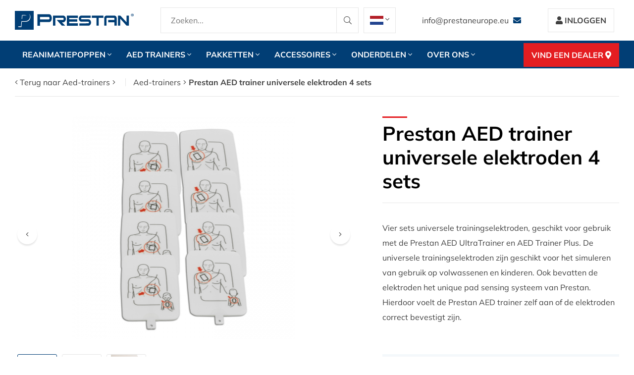

--- FILE ---
content_type: text/html; charset=UTF-8
request_url: https://www.prestaneurope.eu/nl/prestan-aed-trainer-universele-elektroden-4-sets/
body_size: 54457
content:
<!DOCTYPE html>
<html lang="nl">
    <head>
        <meta charset="UTF-8">
        <meta name="theme-color" content="#013e75">
        <meta http-equiv="Content-Type" content="text/html; charset=utf-8"/>
        <meta name="viewport" content="width=device-width, initial-scale=1">
        <base href="https://www.prestaneurope.eu/"/>
        <title>Prestan AED trainer universele elektroden 4 sets    | Prestan Europe</title>

        <meta charset="utf-8" />
                    <meta name="description" content="Prestan AED trainer universele elektroden 4 sets: Vier sets universele trainingselektroden, geschikt voor gebruik met de Prestan AED UltraTrainer en AED Trainer Plus. De universele trainingselektroden zijn geschikt voor het simuleren van gebruik op volwassenen en kinderen. Ook bevatten de elektroden het unique pad sensing systeem van Prestan. Hierdoor voelt de Prestan AED trainer zelf aan of de elektroden correct bevestigt zijn.&amp;nbsp;
"/>
                            <meta name="keywords" content="Prestan AED trainer universele elektroden 4 sets,, , "/>
                            <link rel="canonical" href="https://www.prestaneurope.eu/nl/prestan-aed-trainer-universele-elektroden-4-sets/"/>
                        <link rel="icon" type="img/ico" href="favicon.ico?v=3">
                    <meta name="robots" content="INDEX,FOLLOW">
        
                <script src="js/plugins/jquery-3.7.1.min.js"></script>
        <!-- CRITICAL CSS INLINE -->
        <style>
            @font-face{font-family:"Font Awesome 5 Pro";font-style:normal;font-weight:300;font-display:swap;src:url("webfonts/fa-light-300.eot");src:url("webfonts/fa-light-300.eot?#iefix") format("embedded-opentype"),url("webfonts/fa-light-300.woff2") format("woff2"),url("webfonts/fa-light-300.woff") format("woff"),url("webfonts/fa-light-300.ttf") format("truetype"),url("webfonts/fa-light-300.svg#fontawesome") format("svg")}.fal{font-family:"Font Awesome 5 Pro";font-weight:300}@font-face{font-family:"Font Awesome 5 Pro";font-style:normal;font-weight:400;font-display:swap;src:url("webfonts/fa-regular-400.eot");src:url("webfonts/fa-regular-400.eot?#iefix") format("embedded-opentype"),url("webfonts/fa-regular-400.woff2") format("woff2"),url("webfonts/fa-regular-400.woff") format("woff"),url("webfonts/fa-regular-400.ttf") format("truetype"),url("webfonts/fa-regular-400.svg#fontawesome") format("svg")}.far{font-family:"Font Awesome 5 Pro";font-weight:400}@font-face{font-family:"Font Awesome 5 Pro";font-style:normal;font-weight:900;font-display:swap;src:url("webfonts/fa-solid-900.eot");src:url("webfonts/fa-solid-900.eot?#iefix") format("embedded-opentype"),url("webfonts/fa-solid-900.woff2") format("woff2"),url("webfonts/fa-solid-900.woff") format("woff"),url("webfonts/fa-solid-900.ttf") format("truetype"),url("webfonts/fa-solid-900.svg#fontawesome") format("svg")}.fa,.fas{font-family:"Font Awesome 5 Pro";font-weight:900}@font-face{font-family:"Font Awesome 5 Brands";font-style:normal;font-weight:normal;font-display:swap;src:url("webfonts/fa-brands-400.eot");src:url("webfonts/fa-brands-400.eot?#iefix") format("embedded-opentype"),url("webfonts/fa-brands-400.woff2") format("woff2"),url("webfonts/fa-brands-400.woff") format("woff"),url("webfonts/fa-brands-400.ttf") format("truetype"),url("webfonts/fa-brands-400.svg#fontawesome") format("svg")}.fab{font-family:"Font Awesome 5 Brands"}@font-face{font-family:"Font Awesome 5 Duotone";font-style:normal;font-weight:900;font-display:swap;src:url("webfonts/fa-duotone-900.eot");src:url("webfonts/fa-duotone-900.eot?#iefix") format("embedded-opentype"),url("webfonts/fa-duotone-900.woff2") format("woff2"),url("webfonts/fa-duotone-900.woff") format("woff"),url("webfonts/fa-duotone-900.ttf") format("truetype"),url("webfonts/fa-duotone-900.svg#fontawesome") format("svg")}.fad{position:relative;font-family:"Font Awesome 5 Duotone";font-weight:900}.fad:before{position:absolute;color:var(--fa-primary-color, inherit);opacity:1;opacity:var(--fa-primary-opacity, 1)}.fad:after{color:var(--fa-secondary-color, inherit);opacity:.4;opacity:var(--fa-secondary-opacity, 0.4)}.fa-swap-opacity .fad:before,.fad.fa-swap-opacity:before{opacity:.4;opacity:var(--fa-secondary-opacity, 0.4)}.fa-swap-opacity .fad:after,.fad.fa-swap-opacity:after{opacity:1;opacity:var(--fa-primary-opacity, 1)}.fad.fa-inverse{color:#fff}.fad.fa-stack-1x,.fad.fa-stack-2x{position:absolute}.fad.fa-stack-1x:before,.fad.fa-stack-2x:before,.fad.fa-fw:before{left:50%;-webkit-transform:translateX(-50%);-ms-transform:translateX(-50%);transform:translateX(-50%)}.fad.fa-abacus:after{content:"􏙀"}.fad.fa-acorn:after{content:"􏚮"}.fad.fa-ad:after{content:"􏙁"}.fad.fa-address-book:after{content:"􏊹"}.fad.fa-address-card:after{content:"􏊻"}.fad.fa-adjust:after{content:"􏁂"}.fad.fa-air-freshener:after{content:"􏗐"}.fad.fa-alarm-clock:after{content:"􏍎"}.fad.fa-alarm-exclamation:after{content:"􏡃"}.fad.fa-alarm-plus:after{content:"􏡄"}.fad.fa-alarm-snooze:after{content:"􏡅"}.fad.fa-album:after{content:"􏢟"}.fad.fa-album-collection:after{content:"􏢠"}.fad.fa-alicorn:after{content:"􏚰"}.fad.fa-align-center:after{content:"􏀷"}.fad.fa-align-justify:after{content:"􏀹"}.fad.fa-align-left:after{content:"􏀶"}.fad.fa-align-right:after{content:"􏀸"}.fad.fa-align-slash:after{content:"􏡆"}.fad.fa-allergies:after{content:"􏑡"}.fad.fa-ambulance:after{content:"􏃹"}.fad.fa-american-sign-language-interpreting:after{content:"􏊣"}.fad.fa-amp-guitar:after{content:"􏢡"}.fad.fa-analytics:after{content:"􏙃"}.fad.fa-anchor:after{content:"􏄽"}.fad.fa-angel:after{content:"􏝹"}.fad.fa-angle-double-down:after{content:"􏄃"}.fad.fa-angle-double-left:after{content:"􏄀"}.fad.fa-angle-double-right:after{content:"􏄁"}.fad.fa-angle-double-up:after{content:"􏄂"}.fad.fa-angle-down:after{content:"􏄇"}.fad.fa-angle-left:after{content:"􏄄"}.fad.fa-angle-right:after{content:"􏄅"}.fad.fa-angle-up:after{content:"􏄆"}.fad.fa-angry:after{content:"􏕖"}.fad.fa-ankh:after{content:"􏙄"}.fad.fa-apple-alt:after{content:"􏗑"}.fad.fa-apple-crate:after{content:"􏚱"}.fad.fa-archive:after{content:"􏆇"}.fad.fa-archway:after{content:"􏕗"}.fad.fa-arrow-alt-circle-down:after{content:"􏍘"}.fad.fa-arrow-alt-circle-left:after{content:"􏍙"}.fad.fa-arrow-alt-circle-right:after{content:"􏍚"}.fad.fa-arrow-alt-circle-up:after{content:"􏍛"}.fad.fa-arrow-alt-down:after{content:"􏍔"}.fad.fa-arrow-alt-from-bottom:after{content:"􏍆"}.fad.fa-arrow-alt-from-left:after{content:"􏍇"}.fad.fa-arrow-alt-from-right:after{content:"􏍈"}.fad.fa-arrow-alt-from-top:after{content:"􏍉"}.fad.fa-arrow-alt-left:after{content:"􏍕"}.fad.fa-arrow-alt-right:after{content:"􏍖"}.fad.fa-arrow-alt-square-down:after{content:"􏍐"}.fad.fa-arrow-alt-square-left:after{content:"􏍑"}.fad.fa-arrow-alt-square-right:after{content:"􏍒"}.fad.fa-arrow-alt-square-up:after{content:"􏍓"}.fad.fa-arrow-alt-to-bottom:after{content:"􏍊"}.fad.fa-arrow-alt-to-left:after{content:"􏍋"}.fad.fa-arrow-alt-to-right:after{content:"􏍌"}.fad.fa-arrow-alt-to-top:after{content:"􏍍"}.fad.fa-arrow-alt-up:after{content:"􏍗"}.fad.fa-arrow-circle-down:after{content:"􏂫"}.fad.fa-arrow-circle-left:after{content:"􏂨"}.fad.fa-arrow-circle-right:after{content:"􏂩"}.fad.fa-arrow-circle-up:after{content:"􏂪"}.fad.fa-arrow-down:after{content:"􏁣"}.fad.fa-arrow-from-bottom:after{content:"􏍂"}.fad.fa-arrow-from-left:after{content:"􏍃"}.fad.fa-arrow-from-right:after{content:"􏍄"}.fad.fa-arrow-from-top:after{content:"􏍅"}.fad.fa-arrow-left:after{content:"􏁠"}.fad.fa-arrow-right:after{content:"􏁡"}.fad.fa-arrow-square-down:after{content:"􏌹"}.fad.fa-arrow-square-left:after{content:"􏌺"}.fad.fa-arrow-square-right:after{content:"􏌻"}.fad.fa-arrow-square-up:after{content:"􏌼"}.fad.fa-arrow-to-bottom:after{content:"􏌽"}.fad.fa-arrow-to-left:after{content:"􏌾"}.fad.fa-arrow-to-right:after{content:"􏍀"}.fad.fa-arrow-to-top:after{content:"􏍁"}.fad.fa-arrow-up:after{content:"􏁢"}.fad.fa-arrows:after{content:"􏁇"}.fad.fa-arrows-alt:after{content:"􏂲"}.fad.fa-arrows-alt-h:after{content:"􏌷"}.fad.fa-arrows-alt-v:after{content:"􏌸"}.fad.fa-arrows-h:after{content:"􏁾"}.fad.fa-arrows-v:after{content:"􏁽"}.fad.fa-assistive-listening-systems:after{content:"􏊢"}.fad.fa-asterisk:after{content:"􏁩"}.fad.fa-at:after{content:"􏇺"}.fad.fa-atlas:after{content:"􏕘"}.fad.fa-atom:after{content:"􏗒"}.fad.fa-atom-alt:after{content:"􏗓"}.fad.fa-audio-description:after{content:"􏊞"}.fad.fa-award:after{content:"􏕙"}.fad.fa-axe:after{content:"􏚲"}.fad.fa-axe-battle:after{content:"􏚳"}.fad.fa-baby:after{content:"􏝼"}.fad.fa-baby-carriage:after{content:"􏝽"}.fad.fa-backpack:after{content:"􏗔"}.fad.fa-backspace:after{content:"􏕚"}.fad.fa-backward:after{content:"􏁊"}.fad.fa-bacon:after{content:"􏟥"}.fad.fa-badge:after{content:"􏌵"}.fad.fa-badge-check:after{content:"􏌶"}.fad.fa-badge-dollar:after{content:"􏙅"}.fad.fa-badge-percent:after{content:"􏙆"}.fad.fa-badge-sheriff:after{content:"􏢢"}.fad.fa-badger-honey:after{content:"􏚴"}.fad.fa-bags-shopping:after{content:"􏡇"}.fad.fa-balance-scale:after{content:"􏉎"}.fad.fa-balance-scale-left:after{content:"􏔕"}.fad.fa-balance-scale-right:after{content:"􏔖"}.fad.fa-ball-pile:after{content:"􏝾"}.fad.fa-ballot:after{content:"􏜲"}.fad.fa-ballot-check:after{content:"􏜳"}.fad.fa-ban:after{content:"􏁞"}.fad.fa-band-aid:after{content:"􏑢"}.fad.fa-banjo:after{content:"􏢣"}.fad.fa-barcode:after{content:"􏀪"}.fad.fa-barcode-alt:after{content:"􏑣"}.fad.fa-barcode-read:after{content:"􏑤"}.fad.fa-barcode-scan:after{content:"􏑥"}.fad.fa-bars:after{content:"􏃉"}.fad.fa-baseball:after{content:"􏐲"}.fad.fa-baseball-ball:after{content:"􏐳"}.fad.fa-basketball-ball:after{content:"􏐴"}.fad.fa-basketball-hoop:after{content:"􏐵"}.fad.fa-bat:after{content:"􏚵"}.fad.fa-bath:after{content:"􏋍"}.fad.fa-battery-bolt:after{content:"􏍶"}.fad.fa-battery-empty:after{content:"􏉄"}.fad.fa-battery-full:after{content:"􏉀"}.fad.fa-battery-half:after{content:"􏉂"}.fad.fa-battery-quarter:after{content:"􏉃"}.fad.fa-battery-slash:after{content:"􏍷"}.fad.fa-battery-three-quarters:after{content:"􏉁"}.fad.fa-bed:after{content:"􏈶"}.fad.fa-beer:after{content:"􏃼"}.fad.fa-bell:after{content:"􏃳"}.fad.fa-bell-exclamation:after{content:"􏡈"}.fad.fa-bell-plus:after{content:"􏡉"}.fad.fa-bell-school:after{content:"􏗕"}.fad.fa-bell-school-slash:after{content:"􏗖"}.fad.fa-bell-slash:after{content:"􏇶"}.fad.fa-bells:after{content:"􏝿"}.fad.fa-betamax:after{content:"􏢤"}.fad.fa-bezier-curve:after{content:"􏕛"}.fad.fa-bible:after{content:"􏙇"}.fad.fa-bicycle:after{content:"􏈆"}.fad.fa-biking:after{content:"􏡊"}.fad.fa-biking-mountain:after{content:"􏡋"}.fad.fa-binoculars:after{content:"􏇥"}.fad.fa-biohazard:after{content:"􏞀"}.fad.fa-birthday-cake:after{content:"􏇽"}.fad.fa-blanket:after{content:"􏒘"}.fad.fa-blender:after{content:"􏔗"}.fad.fa-blender-phone:after{content:"􏚶"}.fad.fa-blind:after{content:"􏊝"}.fad.fa-blog:after{content:"􏞁"}.fad.fa-bold:after{content:"􏀲"}.fad.fa-bolt:after{content:"􏃧"}.fad.fa-bomb:after{content:"􏇢"}.fad.fa-bone:after{content:"􏗗"}.fad.fa-bone-break:after{content:"􏗘"}.fad.fa-bong:after{content:"􏕜"}.fad.fa-book:after{content:"􏀭"}.fad.fa-book-alt:after{content:"􏗙"}.fad.fa-book-dead:after{content:"􏚷"}.fad.fa-book-heart:after{content:"􏒙"}.fad.fa-book-medical:after{content:"􏟦"}.fad.fa-book-open:after{content:"􏔘"}.fad.fa-book-reader:after{content:"􏗚"}.fad.fa-book-spells:after{content:"􏚸"}.fad.fa-book-user:after{content:"􏟧"}.fad.fa-bookmark:after{content:"􏀮"}.fad.fa-books:after{content:"􏗛"}.fad.fa-books-medical:after{content:"􏟨"}.fad.fa-boombox:after{content:"􏢥"}.fad.fa-boot:after{content:"􏞂"}.fad.fa-booth-curtain:after{content:"􏜴"}.fad.fa-border-all:after{content:"􏡌"}.fad.fa-border-bottom:after{content:"􏡍"}.fad.fa-border-center-h:after{content:"􏢜"}.fad.fa-border-center-v:after{content:"􏢝"}.fad.fa-border-inner:after{content:"􏡎"}.fad.fa-border-left:after{content:"􏡏"}.fad.fa-border-none:after{content:"􏡐"}.fad.fa-border-outer:after{content:"􏡑"}.fad.fa-border-right:after{content:"􏡒"}.fad.fa-border-style:after{content:"􏡓"}.fad.fa-border-style-alt:after{content:"􏡔"}.fad.fa-border-top:after{content:"􏡕"}.fad.fa-bow-arrow:after{content:"􏚹"}.fad.fa-bowling-ball:after{content:"􏐶"}.fad.fa-bowling-pins:after{content:"􏐷"}.fad.fa-box:after{content:"􏑦"}.fad.fa-box-alt:after{content:"􏒚"}.fad.fa-box-ballot:after{content:"􏜵"}.fad.fa-box-check:after{content:"􏑧"}.fad.fa-box-fragile:after{content:"􏒛"}.fad.fa-box-full:after{content:"􏒜"}.fad.fa-box-heart:after{content:"􏒝"}.fad.fa-box-open:after{content:"􏒞"}.fad.fa-box-up:after{content:"􏒟"}.fad.fa-box-usd:after{content:"􏒠"}.fad.fa-boxes:after{content:"􏑨"}.fad.fa-boxes-alt:after{content:"􏒡"}.fad.fa-boxing-glove:after{content:"􏐸"}.fad.fa-brackets:after{content:"􏟩"}.fad.fa-brackets-curly:after{content:"􏟪"}.fad.fa-braille:after{content:"􏊡"}.fad.fa-brain:after{content:"􏗜"}.fad.fa-bread-loaf:after{content:"􏟫"}.fad.fa-bread-slice:after{content:"􏟬"}.fad.fa-briefcase:after{content:"􏂱"}.fad.fa-briefcase-medical:after{content:"􏑩"}.fad.fa-bring-forward:after{content:"􏡖"}.fad.fa-bring-front:after{content:"􏡗"}.fad.fa-broadcast-tower:after{content:"􏔙"}.fad.fa-broom:after{content:"􏔚"}.fad.fa-browser:after{content:"􏍾"}.fad.fa-brush:after{content:"􏕝"}.fad.fa-bug:after{content:"􏆈"}.fad.fa-building:after{content:"􏆭"}.fad.fa-bullhorn:after{content:"􏂡"}.fad.fa-bullseye:after{content:"􏅀"}.fad.fa-bullseye-arrow:after{content:"􏙈"}.fad.fa-bullseye-pointer:after{content:"􏙉"}.fad.fa-burger-soda:after{content:"􏡘"}.fad.fa-burn:after{content:"􏑪"}.fad.fa-burrito:after{content:"􏟭"}.fad.fa-bus:after{content:"􏈇"}.fad.fa-bus-alt:after{content:"􏕞"}.fad.fa-bus-school:after{content:"􏗝"}.fad.fa-business-time:after{content:"􏙊"}.fad.fa-cabinet-filing:after{content:"􏙋"}.fad.fa-cactus:after{content:"􏢧"}.fad.fa-calculator:after{content:"􏇬"}.fad.fa-calculator-alt:after{content:"􏙌"}.fad.fa-calendar:after{content:"􏄳"}.fad.fa-calendar-alt:after{content:"􏁳"}.fad.fa-calendar-check:after{content:"􏉴"}.fad.fa-calendar-day:after{content:"􏞃"}.fad.fa-calendar-edit:after{content:"􏌳"}.fad.fa-calendar-exclamation:after{content:"􏌴"}.fad.fa-calendar-minus:after{content:"􏉲"}.fad.fa-calendar-plus:after{content:"􏉱"}.fad.fa-calendar-star:after{content:"􏜶"}.fad.fa-calendar-times:after{content:"􏉳"}.fad.fa-calendar-week:after{content:"􏞄"}.fad.fa-camcorder:after{content:"􏢨"}.fad.fa-camera:after{content:"􏀰"}.fad.fa-camera-alt:after{content:"􏌲"}.fad.fa-camera-movie:after{content:"􏢩"}.fad.fa-camera-polaroid:after{content:"􏢪"}.fad.fa-camera-retro:after{content:"􏂃"}.fad.fa-campfire:after{content:"􏚺"}.fad.fa-campground:after{content:"􏚻"}.fad.fa-candle-holder:after{content:"􏚼"}.fad.fa-candy-cane:after{content:"􏞆"}.fad.fa-candy-corn:after{content:"􏚽"}.fad.fa-cannabis:after{content:"􏕟"}.fad.fa-capsules:after{content:"􏑫"}.fad.fa-car:after{content:"􏆹"}.fad.fa-car-alt:after{content:"􏗞"}.fad.fa-car-battery:after{content:"􏗟"}.fad.fa-car-building:after{content:"􏡙"}.fad.fa-car-bump:after{content:"􏗠"}.fad.fa-car-bus:after{content:"􏡚"}.fad.fa-car-crash:after{content:"􏗡"}.fad.fa-car-garage:after{content:"􏗢"}.fad.fa-car-mechanic:after{content:"􏗣"}.fad.fa-car-side:after{content:"􏗤"}.fad.fa-car-tilt:after{content:"􏗥"}.fad.fa-car-wash:after{content:"􏗦"}.fad.fa-caret-circle-down:after{content:"􏌭"}.fad.fa-caret-circle-left:after{content:"􏌮"}.fad.fa-caret-circle-right:after{content:"􏌰"}.fad.fa-caret-circle-up:after{content:"􏌱"}.fad.fa-caret-down:after{content:"􏃗"}.fad.fa-caret-left:after{content:"􏃙"}.fad.fa-caret-right:after{content:"􏃚"}.fad.fa-caret-square-down:after{content:"􏅐"}.fad.fa-caret-square-left:after{content:"􏆑"}.fad.fa-caret-square-right:after{content:"􏅒"}.fad.fa-caret-square-up:after{content:"􏅑"}.fad.fa-caret-up:after{content:"􏃘"}.fad.fa-carrot:after{content:"􏞇"}.fad.fa-cars:after{content:"􏡛"}.fad.fa-cart-arrow-down:after{content:"􏈘"}.fad.fa-cart-plus:after{content:"􏈗"}.fad.fa-cash-register:after{content:"􏞈"}.fad.fa-cassette-tape:after{content:"􏢫"}.fad.fa-cat:after{content:"􏚾"}.fad.fa-cauldron:after{content:"􏚿"}.fad.fa-cctv:after{content:"􏢬"}.fad.fa-certificate:after{content:"􏂣"}.fad.fa-chair:after{content:"􏛀"}.fad.fa-chair-office:after{content:"􏛁"}.fad.fa-chalkboard:after{content:"􏔛"}.fad.fa-chalkboard-teacher:after{content:"􏔜"}.fad.fa-charging-station:after{content:"􏗧"}.fad.fa-chart-area:after{content:"􏇾"}.fad.fa-chart-bar:after{content:"􏂀"}.fad.fa-chart-line:after{content:"􏈁"}.fad.fa-chart-line-down:after{content:"􏙍"}.fad.fa-chart-network:after{content:"􏞊"}.fad.fa-chart-pie:after{content:"􏈀"}.fad.fa-chart-pie-alt:after{content:"􏙎"}.fad.fa-chart-scatter:after{content:"􏟮"}.fad.fa-check:after{content:"􏀌"}.fad.fa-check-circle:after{content:"􏁘"}.fad.fa-check-double:after{content:"􏕠"}.fad.fa-check-square:after{content:"􏅊"}.fad.fa-cheese:after{content:"􏟯"}.fad.fa-cheese-swiss:after{content:"􏟰"}.fad.fa-cheeseburger:after{content:"􏟱"}.fad.fa-chess:after{content:"􏐹"}.fad.fa-chess-bishop:after{content:"􏐺"}.fad.fa-chess-bishop-alt:after{content:"􏐻"}.fad.fa-chess-board:after{content:"􏐼"}.fad.fa-chess-clock:after{content:"􏐽"}.fad.fa-chess-clock-alt:after{content:"􏐾"}.fad.fa-chess-king:after{content:"􏐿"}.fad.fa-chess-king-alt:after{content:"􏑀"}.fad.fa-chess-knight:after{content:"􏑁"}.fad.fa-chess-knight-alt:after{content:"􏑂"}.fad.fa-chess-pawn:after{content:"􏑃"}.fad.fa-chess-pawn-alt:after{content:"􏑄"}.fad.fa-chess-queen:after{content:"􏑅"}.fad.fa-chess-queen-alt:after{content:"􏑆"}.fad.fa-chess-rook:after{content:"􏑇"}.fad.fa-chess-rook-alt:after{content:"􏑈"}.fad.fa-chevron-circle-down:after{content:"􏄺"}.fad.fa-chevron-circle-left:after{content:"􏄷"}.fad.fa-chevron-circle-right:after{content:"􏄸"}.fad.fa-chevron-circle-up:after{content:"􏄹"}.fad.fa-chevron-double-down:after{content:"􏌢"}.fad.fa-chevron-double-left:after{content:"􏌣"}.fad.fa-chevron-double-right:after{content:"􏌤"}.fad.fa-chevron-double-up:after{content:"􏌥"}.fad.fa-chevron-down:after{content:"􏁸"}.fad.fa-chevron-left:after{content:"􏁓"}.fad.fa-chevron-right:after{content:"􏁔"}.fad.fa-chevron-square-down:after{content:"􏌩"}.fad.fa-chevron-square-left:after{content:"􏌪"}.fad.fa-chevron-square-right:after{content:"􏌫"}.fad.fa-chevron-square-up:after{content:"􏌬"}.fad.fa-chevron-up:after{content:"􏁷"}.fad.fa-child:after{content:"􏆮"}.fad.fa-chimney:after{content:"􏞋"}.fad.fa-church:after{content:"􏔝"}.fad.fa-circle:after{content:"􏄑"}.fad.fa-circle-notch:after{content:"􏇎"}.fad.fa-city:after{content:"􏙏"}.fad.fa-clarinet:after{content:"􏢭"}.fad.fa-claw-marks:after{content:"􏛂"}.fad.fa-clinic-medical:after{content:"􏟲"}.fad.fa-clipboard:after{content:"􏌨"}.fad.fa-clipboard-check:after{content:"􏑬"}.fad.fa-clipboard-list:after{content:"􏑭"}.fad.fa-clipboard-list-check:after{content:"􏜷"}.fad.fa-clipboard-prescription:after{content:"􏗨"}.fad.fa-clipboard-user:after{content:"􏟳"}.fad.fa-clock:after{content:"􏀗"}.fad.fa-clone:after{content:"􏉍"}.fad.fa-closed-captioning:after{content:"􏈊"}.fad.fa-cloud:after{content:"􏃂"}.fad.fa-cloud-download:after{content:"􏃭"}.fad.fa-cloud-download-alt:after{content:"􏎁"}.fad.fa-cloud-drizzle:after{content:"􏜸"}.fad.fa-cloud-hail:after{content:"􏜹"}.fad.fa-cloud-hail-mixed:after{content:"􏜺"}.fad.fa-cloud-meatball:after{content:"􏜻"}.fad.fa-cloud-moon:after{content:"􏛃"}.fad.fa-cloud-moon-rain:after{content:"􏜼"}.fad.fa-cloud-music:after{content:"􏢮"}.fad.fa-cloud-rain:after{content:"􏜽"}.fad.fa-cloud-rainbow:after{content:"􏜾"}.fad.fa-cloud-showers:after{content:"􏜿"}.fad.fa-cloud-showers-heavy:after{content:"􏝀"}.fad.fa-cloud-sleet:after{content:"􏝁"}.fad.fa-cloud-snow:after{content:"􏝂"}.fad.fa-cloud-sun:after{content:"􏛄"}.fad.fa-cloud-sun-rain:after{content:"􏝃"}.fad.fa-cloud-upload:after{content:"􏃮"}.fad.fa-cloud-upload-alt:after{content:"􏎂"}.fad.fa-clouds:after{content:"􏝄"}.fad.fa-clouds-moon:after{content:"􏝅"}.fad.fa-clouds-sun:after{content:"􏝆"}.fad.fa-club:after{content:"􏌧"}.fad.fa-cocktail:after{content:"􏕡"}.fad.fa-code:after{content:"􏄡"}.fad.fa-code-branch:after{content:"􏄦"}.fad.fa-code-commit:after{content:"􏎆"}.fad.fa-code-merge:after{content:"􏎇"}.fad.fa-coffee:after{content:"􏃴"}.fad.fa-coffee-togo:after{content:"􏛅"}.fad.fa-coffin:after{content:"􏛆"}.fad.fa-cog:after{content:"􏀓"}.fad.fa-cogs:after{content:"􏂅"}.fad.fa-coin:after{content:"􏡜"}.fad.fa-coins:after{content:"􏔞"}.fad.fa-columns:after{content:"􏃛"}.fad.fa-comment:after{content:"􏁵"}.fad.fa-comment-alt:after{content:"􏉺"}.fad.fa-comment-alt-check:after{content:"􏒢"}.fad.fa-comment-alt-dollar:after{content:"􏙐"}.fad.fa-comment-alt-dots:after{content:"􏒣"}.fad.fa-comment-alt-edit:after{content:"􏒤"}.fad.fa-comment-alt-exclamation:after{content:"􏒥"}.fad.fa-comment-alt-lines:after{content:"􏒦"}.fad.fa-comment-alt-medical:after{content:"􏟴"}.fad.fa-comment-alt-minus:after{content:"􏒧"}.fad.fa-comment-alt-music:after{content:"􏢯"}.fad.fa-comment-alt-plus:after{content:"􏒨"}.fad.fa-comment-alt-slash:after{content:"􏒩"}.fad.fa-comment-alt-smile:after{content:"􏒪"}.fad.fa-comment-alt-times:after{content:"􏒫"}.fad.fa-comment-check:after{content:"􏒬"}.fad.fa-comment-dollar:after{content:"􏙑"}.fad.fa-comment-dots:after{content:"􏒭"}.fad.fa-comment-edit:after{content:"􏒮"}.fad.fa-comment-exclamation:after{content:"􏒯"}.fad.fa-comment-lines:after{content:"􏒰"}.fad.fa-comment-medical:after{content:"􏟵"}.fad.fa-comment-minus:after{content:"􏒱"}.fad.fa-comment-music:after{content:"􏢰"}.fad.fa-comment-plus:after{content:"􏒲"}.fad.fa-comment-slash:after{content:"􏒳"}.fad.fa-comment-smile:after{content:"􏒴"}.fad.fa-comment-times:after{content:"􏒵"}.fad.fa-comments:after{content:"􏂆"}.fad.fa-comments-alt:after{content:"􏒶"}.fad.fa-comments-alt-dollar:after{content:"􏙒"}.fad.fa-comments-dollar:after{content:"􏙓"}.fad.fa-compact-disc:after{content:"􏔟"}.fad.fa-compass:after{content:"􏅎"}.fad.fa-compass-slash:after{content:"􏗩"}.fad.fa-compress:after{content:"􏁦"}.fad.fa-compress-alt:after{content:"􏐢"}.fad.fa-compress-arrows-alt:after{content:"􏞌"}.fad.fa-compress-wide:after{content:"􏌦"}.fad.fa-computer-classic:after{content:"􏢱"}.fad.fa-computer-speaker:after{content:"􏢲"}.fad.fa-concierge-bell:after{content:"􏕢"}.fad.fa-construction:after{content:"􏡝"}.fad.fa-container-storage:after{content:"􏒷"}.fad.fa-conveyor-belt:after{content:"􏑮"}.fad.fa-conveyor-belt-alt:after{content:"􏑯"}.fad.fa-cookie:after{content:"􏕣"}.fad.fa-cookie-bite:after{content:"􏕤"}.fad.fa-copy:after{content:"􏃅"}.fad.fa-copyright:after{content:"􏇹"}.fad.fa-corn:after{content:"􏛇"}.fad.fa-couch:after{content:"􏒸"}.fad.fa-cow:after{content:"􏛈"}.fad.fa-cowbell:after{content:"􏢳"}.fad.fa-cowbell-more:after{content:"􏢴"}.fad.fa-credit-card:after{content:"􏂝"}.fad.fa-credit-card-blank:after{content:"􏎉"}.fad.fa-credit-card-front:after{content:"􏎊"}.fad.fa-cricket:after{content:"􏑉"}.fad.fa-croissant:after{content:"􏟶"}.fad.fa-crop:after{content:"􏄥"}.fad.fa-crop-alt:after{content:"􏕥"}.fad.fa-cross:after{content:"􏙔"}.fad.fa-crosshairs:after{content:"􏁛"}.fad.fa-crow:after{content:"􏔠"}.fad.fa-crown:after{content:"􏔡"}.fad.fa-crutch:after{content:"􏟷"}.fad.fa-crutches:after{content:"􏟸"}.fad.fa-cube:after{content:"􏆲"}.fad.fa-cubes:after{content:"􏆳"}.fad.fa-curling:after{content:"􏑊"}.fad.fa-cut:after{content:"􏃄"}.fad.fa-dagger:after{content:"􏛋"}.fad.fa-database:after{content:"􏇀"}.fad.fa-deaf:after{content:"􏊤"}.fad.fa-debug:after{content:"􏟹"}.fad.fa-deer:after{content:"􏞎"}.fad.fa-deer-rudolph:after{content:"􏞏"}.fad.fa-democrat:after{content:"􏝇"}.fad.fa-desktop:after{content:"􏄈"}.fad.fa-desktop-alt:after{content:"􏎐"}.fad.fa-dewpoint:after{content:"􏝈"}.fad.fa-dharmachakra:after{content:"􏙕"}.fad.fa-diagnoses:after{content:"􏑰"}.fad.fa-diamond:after{content:"􏈙"}.fad.fa-dice:after{content:"􏔢"}.fad.fa-dice-d10:after{content:"􏛍"}.fad.fa-dice-d12:after{content:"􏛎"}.fad.fa-dice-d20:after{content:"􏛏"}.fad.fa-dice-d4:after{content:"􏛐"}.fad.fa-dice-d6:after{content:"􏛑"}.fad.fa-dice-d8:after{content:"􏛒"}.fad.fa-dice-five:after{content:"􏔣"}.fad.fa-dice-four:after{content:"􏔤"}.fad.fa-dice-one:after{content:"􏔥"}.fad.fa-dice-six:after{content:"􏔦"}.fad.fa-dice-three:after{content:"􏔧"}.fad.fa-dice-two:after{content:"􏔨"}.fad.fa-digging:after{content:"􏡞"}.fad.fa-digital-tachograph:after{content:"􏕦"}.fad.fa-diploma:after{content:"􏗪"}.fad.fa-directions:after{content:"􏗫"}.fad.fa-disc-drive:after{content:"􏢵"}.fad.fa-disease:after{content:"􏟺"}.fad.fa-divide:after{content:"􏔩"}.fad.fa-dizzy:after{content:"􏕧"}.fad.fa-dna:after{content:"􏑱"}.fad.fa-do-not-enter:after{content:"􏗬"}.fad.fa-dog:after{content:"􏛓"}.fad.fa-dog-leashed:after{content:"􏛔"}.fad.fa-dollar-sign:after{content:"􏅕"}.fad.fa-dolly:after{content:"􏑲"}.fad.fa-dolly-empty:after{content:"􏑳"}.fad.fa-dolly-flatbed:after{content:"􏑴"}.fad.fa-dolly-flatbed-alt:after{content:"􏑵"}.fad.fa-dolly-flatbed-empty:after{content:"􏑶"}.fad.fa-donate:after{content:"􏒹"}.fad.fa-door-closed:after{content:"􏔪"}.fad.fa-door-open:after{content:"􏔫"}.fad.fa-dot-circle:after{content:"􏆒"}.fad.fa-dove:after{content:"􏒺"}.fad.fa-download:after{content:"􏀙"}.fad.fa-drafting-compass:after{content:"􏕨"}.fad.fa-dragon:after{content:"􏛕"}.fad.fa-draw-circle:after{content:"􏗭"}.fad.fa-draw-polygon:after{content:"􏗮"}.fad.fa-draw-square:after{content:"􏗯"}.fad.fa-dreidel:after{content:"􏞒"}.fad.fa-drone:after{content:"􏡟"}.fad.fa-drone-alt:after{content:"􏡠"}.fad.fa-drum:after{content:"􏕩"}.fad.fa-drum-steelpan:after{content:"􏕪"}.fad.fa-drumstick:after{content:"􏛖"}.fad.fa-drumstick-bite:after{content:"􏛗"}.fad.fa-dryer:after{content:"􏡡"}.fad.fa-dryer-alt:after{content:"􏡢"}.fad.fa-duck:after{content:"􏛘"}.fad.fa-dumbbell:after{content:"􏑋"}.fad.fa-dumpster:after{content:"􏞓"}.fad.fa-dumpster-fire:after{content:"􏞔"}.fad.fa-dungeon:after{content:"􏛙"}.fad.fa-ear:after{content:"􏗰"}.fad.fa-ear-muffs:after{content:"􏞕"}.fad.fa-eclipse:after{content:"􏝉"}.fad.fa-eclipse-alt:after{content:"􏝊"}.fad.fa-edit:after{content:"􏁄"}.fad.fa-egg:after{content:"􏟻"}.fad.fa-egg-fried:after{content:"􏟼"}.fad.fa-eject:after{content:"􏁒"}.fad.fa-elephant:after{content:"􏛚"}.fad.fa-ellipsis-h:after{content:"􏅁"}.fad.fa-ellipsis-h-alt:after{content:"􏎛"}.fad.fa-ellipsis-v:after{content:"􏅂"}.fad.fa-ellipsis-v-alt:after{content:"􏎜"}.fad.fa-empty-set:after{content:"􏙖"}.fad.fa-engine-warning:after{content:"􏗲"}.fad.fa-envelope:after{content:"􏃠"}.fad.fa-envelope-open:after{content:"􏊶"}.fad.fa-envelope-open-dollar:after{content:"􏙗"}.fad.fa-envelope-open-text:after{content:"􏙘"}.fad.fa-envelope-square:after{content:"􏆙"}.fad.fa-equals:after{content:"􏔬"}.fad.fa-eraser:after{content:"􏄭"}.fad.fa-ethernet:after{content:"􏞖"}.fad.fa-euro-sign:after{content:"􏅓"}.fad.fa-exchange:after{content:"􏃬"}.fad.fa-exchange-alt:after{content:"􏍢"}.fad.fa-exclamation:after{content:"􏄪"}.fad.fa-exclamation-circle:after{content:"􏁪"}.fad.fa-exclamation-square:after{content:"􏌡"}.fad.fa-exclamation-triangle:after{content:"􏁱"}.fad.fa-expand:after{content:"􏁥"}.fad.fa-expand-alt:after{content:"􏐤"}.fad.fa-expand-arrows:after{content:"􏌝"}.fad.fa-expand-arrows-alt:after{content:"􏌞"}.fad.fa-expand-wide:after{content:"􏌠"}.fad.fa-external-link:after{content:"􏂎"}.fad.fa-external-link-alt:after{content:"􏍝"}.fad.fa-external-link-square:after{content:"􏅌"}.fad.fa-external-link-square-alt:after{content:"􏍠"}.fad.fa-eye:after{content:"􏁮"}.fad.fa-eye-dropper:after{content:"􏇻"}.fad.fa-eye-evil:after{content:"􏛛"}.fad.fa-eye-slash:after{content:"􏁰"}.fad.fa-fan:after{content:"􏡣"}.fad.fa-farm:after{content:"􏡤"}.fad.fa-fast-backward:after{content:"􏁉"}.fad.fa-fast-forward:after{content:"􏁐"}.fad.fa-fax:after{content:"􏆬"}.fad.fa-feather:after{content:"􏔭"}.fad.fa-feather-alt:after{content:"􏕫"}.fad.fa-female:after{content:"􏆂"}.fad.fa-field-hockey:after{content:"􏑌"}.fad.fa-fighter-jet:after{content:"􏃻"}.fad.fa-file:after{content:"􏅛"}.fad.fa-file-alt:after{content:"􏅜"}.fad.fa-file-archive:after{content:"􏇆"}.fad.fa-file-audio:after{content:"􏇇"}.fad.fa-file-certificate:after{content:"􏗳"}.fad.fa-file-chart-line:after{content:"􏙙"}.fad.fa-file-chart-pie:after{content:"􏙚"}.fad.fa-file-check:after{content:"􏌖"}.fad.fa-file-code:after{content:"􏇉"}.fad.fa-file-contract:after{content:"􏕬"}.fad.fa-file-csv:after{content:"􏛝"}.fad.fa-file-download:after{content:"􏕭"}.fad.fa-file-edit:after{content:"􏌜"}.fad.fa-file-excel:after{content:"􏇃"}.fad.fa-file-exclamation:after{content:"􏌚"}.fad.fa-file-export:after{content:"􏕮"}.fad.fa-file-image:after{content:"􏇅"}.fad.fa-file-import:after{content:"􏕯"}.fad.fa-file-invoice:after{content:"􏕰"}.fad.fa-file-invoice-dollar:after{content:"􏕱"}.fad.fa-file-medical:after{content:"􏑷"}.fad.fa-file-medical-alt:after{content:"􏑸"}.fad.fa-file-minus:after{content:"􏌘"}.fad.fa-file-music:after{content:"􏢶"}.fad.fa-file-pdf:after{content:"􏇁"}.fad.fa-file-plus:after{content:"􏌙"}.fad.fa-file-powerpoint:after{content:"􏇄"}.fad.fa-file-prescription:after{content:"􏕲"}.fad.fa-file-search:after{content:"􏡥"}.fad.fa-file-signature:after{content:"􏕳"}.fad.fa-file-spreadsheet:after{content:"􏙛"}.fad.fa-file-times:after{content:"􏌗"}.fad.fa-file-upload:after{content:"􏕴"}.fad.fa-file-user:after{content:"􏙜"}.fad.fa-file-video:after{content:"􏇈"}.fad.fa-file-word:after{content:"􏇂"}.fad.fa-files-medical:after{content:"􏟽"}.fad.fa-fill:after{content:"􏕵"}.fad.fa-fill-drip:after{content:"􏕶"}.fad.fa-film:after{content:"􏀈"}.fad.fa-film-alt:after{content:"􏎠"}.fad.fa-film-canister:after{content:"􏢷"}.fad.fa-filter:after{content:"􏂰"}.fad.fa-fingerprint:after{content:"􏕷"}.fad.fa-fire:after{content:"􏁭"}.fad.fa-fire-alt:after{content:"􏟤"}.fad.fa-fire-extinguisher:after{content:"􏄴"}.fad.fa-fire-smoke:after{content:"􏝋"}.fad.fa-fireplace:after{content:"􏞚"}.fad.fa-first-aid:after{content:"􏑹"}.fad.fa-fish:after{content:"􏕸"}.fad.fa-fish-cooked:after{content:"􏟾"}.fad.fa-fist-raised:after{content:"􏛞"}.fad.fa-flag:after{content:"􏀤"}.fad.fa-flag-alt:after{content:"􏝌"}.fad.fa-flag-checkered:after{content:"􏄞"}.fad.fa-flag-usa:after{content:"􏝍"}.fad.fa-flame:after{content:"􏛟"}.fad.fa-flashlight:after{content:"􏢸"}.fad.fa-flask:after{content:"􏃃"}.fad.fa-flask-poison:after{content:"􏛠"}.fad.fa-flask-potion:after{content:"􏛡"}.fad.fa-flower:after{content:"􏟿"}.fad.fa-flower-daffodil:after{content:"􏠀"}.fad.fa-flower-tulip:after{content:"􏠁"}.fad.fa-flushed:after{content:"􏕹"}.fad.fa-flute:after{content:"􏢹"}.fad.fa-flux-capacitor:after{content:"􏢺"}.fad.fa-fog:after{content:"􏝎"}.fad.fa-folder:after{content:"􏁻"}.fad.fa-folder-minus:after{content:"􏙝"}.fad.fa-folder-open:after{content:"􏁼"}.fad.fa-folder-plus:after{content:"􏙞"}.fad.fa-folder-times:after{content:"􏙟"}.fad.fa-folder-tree:after{content:"􏠂"}.fad.fa-folders:after{content:"􏙠"}.fad.fa-font:after{content:"􏀱"}.fad.fa-font-awesome-logo-full:after{content:"􏓦"}.fad.fa-font-case:after{content:"􏡦"}.fad.fa-football-ball:after{content:"􏑎"}.fad.fa-football-helmet:after{content:"􏑏"}.fad.fa-forklift:after{content:"􏑺"}.fad.fa-forward:after{content:"􏁎"}.fad.fa-fragile:after{content:"􏒻"}.fad.fa-french-fries:after{content:"􏠃"}.fad.fa-frog:after{content:"􏔮"}.fad.fa-frosty-head:after{content:"􏞛"}.fad.fa-frown:after{content:"􏄙"}.fad.fa-frown-open:after{content:"􏕺"}.fad.fa-function:after{content:"􏙡"}.fad.fa-funnel-dollar:after{content:"􏙢"}.fad.fa-futbol:after{content:"􏇣"}.fad.fa-game-board:after{content:"􏡧"}.fad.fa-game-board-alt:after{content:"􏡨"}.fad.fa-game-console-handheld:after{content:"􏢻"}.fad.fa-gamepad:after{content:"􏄛"}.fad.fa-gamepad-alt:after{content:"􏢼"}.fad.fa-gas-pump:after{content:"􏔯"}.fad.fa-gas-pump-slash:after{content:"􏗴"}.fad.fa-gavel:after{content:"􏃣"}.fad.fa-gem:after{content:"􏎥"}.fad.fa-genderless:after{content:"􏈭"}.fad.fa-ghost:after{content:"􏛢"}.fad.fa-gift:after{content:"􏁫"}.fad.fa-gift-card:after{content:"􏙣"}.fad.fa-gifts:after{content:"􏞜"}.fad.fa-gingerbread-man:after{content:"􏞝"}.fad.fa-glass:after{content:"􏠄"}.fad.fa-glass-champagne:after{content:"􏞞"}.fad.fa-glass-cheers:after{content:"􏞟"}.fad.fa-glass-citrus:after{content:"􏡩"}.fad.fa-glass-martini:after{content:"􏀀"}.fad.fa-glass-martini-alt:after{content:"􏕻"}.fad.fa-glass-whiskey:after{content:"􏞠"}.fad.fa-glass-whiskey-rocks:after{content:"􏞡"}.fad.fa-glasses:after{content:"􏔰"}.fad.fa-glasses-alt:after{content:"􏗵"}.fad.fa-globe:after{content:"􏂬"}.fad.fa-globe-africa:after{content:"􏕼"}.fad.fa-globe-americas:after{content:"􏕽"}.fad.fa-globe-asia:after{content:"􏕾"}.fad.fa-globe-europe:after{content:"􏞢"}.fad.fa-globe-snow:after{content:"􏞣"}.fad.fa-globe-stand:after{content:"􏗶"}.fad.fa-golf-ball:after{content:"􏑐"}.fad.fa-golf-club:after{content:"􏑑"}.fad.fa-gopuram:after{content:"􏙤"}.fad.fa-graduation-cap:after{content:"􏆝"}.fad.fa-gramophone:after{content:"􏢽"}.fad.fa-greater-than:after{content:"􏔱"}.fad.fa-greater-than-equal:after{content:"􏔲"}.fad.fa-grimace:after{content:"􏕿"}.fad.fa-grin:after{content:"􏖀"}.fad.fa-grin-alt:after{content:"􏖁"}.fad.fa-grin-beam:after{content:"􏖂"}.fad.fa-grin-beam-sweat:after{content:"􏖃"}.fad.fa-grin-hearts:after{content:"􏖄"}.fad.fa-grin-squint:after{content:"􏖅"}.fad.fa-grin-squint-tears:after{content:"􏖆"}.fad.fa-grin-stars:after{content:"􏖇"}.fad.fa-grin-tears:after{content:"􏖈"}.fad.fa-grin-tongue:after{content:"􏖉"}.fad.fa-grin-tongue-squint:after{content:"􏖊"}.fad.fa-grin-tongue-wink:after{content:"􏖋"}.fad.fa-grin-wink:after{content:"􏖌"}.fad.fa-grip-horizontal:after{content:"􏖍"}.fad.fa-grip-lines:after{content:"􏞤"}.fad.fa-grip-lines-vertical:after{content:"􏞥"}.fad.fa-grip-vertical:after{content:"􏖎"}.fad.fa-guitar:after{content:"􏞦"}.fad.fa-guitar-electric:after{content:"􏢾"}.fad.fa-guitars:after{content:"􏢿"}.fad.fa-h-square:after{content:"􏃽"}.fad.fa-h1:after{content:"􏌓"}.fad.fa-h2:after{content:"􏌔"}.fad.fa-h3:after{content:"􏌕"}.fad.fa-h4:after{content:"􏡪"}.fad.fa-hamburger:after{content:"􏠅"}.fad.fa-hammer:after{content:"􏛣"}.fad.fa-hammer-war:after{content:"􏛤"}.fad.fa-hamsa:after{content:"􏙥"}.fad.fa-hand-heart:after{content:"􏒼"}.fad.fa-hand-holding:after{content:"􏒽"}.fad.fa-hand-holding-box:after{content:"􏑻"}.fad.fa-hand-holding-heart:after{content:"􏒾"}.fad.fa-hand-holding-magic:after{content:"􏛥"}.fad.fa-hand-holding-seedling:after{content:"􏒿"}.fad.fa-hand-holding-usd:after{content:"􏓀"}.fad.fa-hand-holding-water:after{content:"􏓁"}.fad.fa-hand-lizard:after{content:"􏉘"}.fad.fa-hand-middle-finger:after{content:"􏠆"}.fad.fa-hand-paper:after{content:"􏉖"}.fad.fa-hand-peace:after{content:"􏉛"}.fad.fa-hand-point-down:after{content:"􏂧"}.fad.fa-hand-point-left:after{content:"􏂥"}.fad.fa-hand-point-right:after{content:"􏂤"}.fad.fa-hand-point-up:after{content:"􏂦"}.fad.fa-hand-pointer:after{content:"􏉚"}.fad.fa-hand-receiving:after{content:"􏑼"}.fad.fa-hand-rock:after{content:"􏉕"}.fad.fa-hand-scissors:after{content:"􏉗"}.fad.fa-hand-spock:after{content:"􏉙"}.fad.fa-hands:after{content:"􏓂"}.fad.fa-hands-heart:after{content:"􏓃"}.fad.fa-hands-helping:after{content:"􏓄"}.fad.fa-hands-usd:after{content:"􏓅"}.fad.fa-handshake:after{content:"􏊵"}.fad.fa-handshake-alt:after{content:"􏓆"}.fad.fa-hanukiah:after{content:"􏛦"}.fad.fa-hard-hat:after{content:"􏠇"}.fad.fa-hashtag:after{content:"􏊒"}.fad.fa-hat-chef:after{content:"􏡫"}.fad.fa-hat-cowboy:after{content:"􏣀"}.fad.fa-hat-cowboy-side:after{content:"􏣁"}.fad.fa-hat-santa:after{content:"􏞧"}.fad.fa-hat-winter:after{content:"􏞨"}.fad.fa-hat-witch:after{content:"􏛧"}.fad.fa-hat-wizard:after{content:"􏛨"}.fad.fa-haykal:after{content:"􏙦"}.fad.fa-hdd:after{content:"􏂠"}.fad.fa-head-side:after{content:"􏛩"}.fad.fa-head-side-brain:after{content:"􏠈"}.fad.fa-head-side-headphones:after{content:"􏣂"}.fad.fa-head-side-medical:after{content:"􏠉"}.fad.fa-head-vr:after{content:"􏛪"}.fad.fa-heading:after{content:"􏇜"}.fad.fa-headphones:after{content:"􏀥"}.fad.fa-headphones-alt:after{content:"􏖏"}.fad.fa-headset:after{content:"􏖐"}.fad.fa-heart:after{content:"􏀄"}.fad.fa-heart-broken:after{content:"􏞩"}.fad.fa-heart-circle:after{content:"􏓇"}.fad.fa-heart-rate:after{content:"􏗸"}.fad.fa-heart-square:after{content:"􏓈"}.fad.fa-heartbeat:after{content:"􏈞"}.fad.fa-helicopter:after{content:"􏔳"}.fad.fa-helmet-battle:after{content:"􏛫"}.fad.fa-hexagon:after{content:"􏌒"}.fad.fa-highlighter:after{content:"􏖑"}.fad.fa-hiking:after{content:"􏛬"}.fad.fa-hippo:after{content:"􏛭"}.fad.fa-history:after{content:"􏇚"}.fad.fa-hockey-mask:after{content:"􏛮"}.fad.fa-hockey-puck:after{content:"􏑓"}.fad.fa-hockey-sticks:after{content:"􏑔"}.fad.fa-holly-berry:after{content:"􏞪"}.fad.fa-home:after{content:"􏀕"}.fad.fa-home-alt:after{content:"􏠊"}.fad.fa-home-heart:after{content:"􏓉"}.fad.fa-home-lg:after{content:"􏠋"}.fad.fa-home-lg-alt:after{content:"􏠌"}.fad.fa-hood-cloak:after{content:"􏛯"}.fad.fa-horizontal-rule:after{content:"􏡬"}.fad.fa-horse:after{content:"􏛰"}.fad.fa-horse-head:after{content:"􏞫"}.fad.fa-horse-saddle:after{content:"􏣃"}.fad.fa-hospital:after{content:"􏃸"}.fad.fa-hospital-alt:after{content:"􏑽"}.fad.fa-hospital-symbol:after{content:"􏑾"}.fad.fa-hospital-user:after{content:"􏠍"}.fad.fa-hospitals:after{content:"􏠎"}.fad.fa-hot-tub:after{content:"􏖓"}.fad.fa-hotdog:after{content:"􏠏"}.fad.fa-hotel:after{content:"􏖔"}.fad.fa-hourglass:after{content:"􏉔"}.fad.fa-hourglass-end:after{content:"􏉓"}.fad.fa-hourglass-half:after{content:"􏉒"}.fad.fa-hourglass-start:after{content:"􏉑"}.fad.fa-house-damage:after{content:"􏛱"}.fad.fa-house-flood:after{content:"􏝏"}.fad.fa-hryvnia:after{content:"􏛲"}.fad.fa-humidity:after{content:"􏝐"}.fad.fa-hurricane:after{content:"􏝑"}.fad.fa-i-cursor:after{content:"􏉆"}.fad.fa-ice-cream:after{content:"􏠐"}.fad.fa-ice-skate:after{content:"􏞬"}.fad.fa-icicles:after{content:"􏞭"}.fad.fa-icons:after{content:"􏡭"}.fad.fa-icons-alt:after{content:"􏡮"}.fad.fa-id-badge:after{content:"􏋁"}.fad.fa-id-card:after{content:"􏋂"}.fad.fa-id-card-alt:after{content:"􏑿"}.fad.fa-igloo:after{content:"􏞮"}.fad.fa-image:after{content:"􏀾"}.fad.fa-image-polaroid:after{content:"􏣄"}.fad.fa-images:after{content:"􏌂"}.fad.fa-inbox:after{content:"􏀜"}.fad.fa-inbox-in:after{content:"􏌐"}.fad.fa-inbox-out:after{content:"􏌑"}.fad.fa-indent:after{content:"􏀼"}.fad.fa-industry:after{content:"􏉵"}.fad.fa-industry-alt:after{content:"􏎳"}.fad.fa-infinity:after{content:"􏔴"}.fad.fa-info:after{content:"􏄩"}.fad.fa-info-circle:after{content:"􏁚"}.fad.fa-info-square:after{content:"􏌏"}.fad.fa-inhaler:after{content:"􏗹"}.fad.fa-integral:after{content:"􏙧"}.fad.fa-intersection:after{content:"􏙨"}.fad.fa-inventory:after{content:"􏒀"}.fad.fa-island-tropical:after{content:"􏠑"}.fad.fa-italic:after{content:"􏀳"}.fad.fa-jack-o-lantern:after{content:"􏌎"}.fad.fa-jedi:after{content:"􏙩"}.fad.fa-joint:after{content:"􏖕"}.fad.fa-journal-whills:after{content:"􏙪"}.fad.fa-joystick:after{content:"􏣅"}.fad.fa-jug:after{content:"􏣆"}.fad.fa-kaaba:after{content:"􏙫"}.fad.fa-kazoo:after{content:"􏣇"}.fad.fa-kerning:after{content:"􏡯"}.fad.fa-key:after{content:"􏂄"}.fad.fa-key-skeleton:after{content:"􏛳"}.fad.fa-keyboard:after{content:"􏄜"}.fad.fa-keynote:after{content:"􏙬"}.fad.fa-khanda:after{content:"􏙭"}.fad.fa-kidneys:after{content:"􏗻"}.fad.fa-kiss:after{content:"􏖖"}.fad.fa-kiss-beam:after{content:"􏖗"}.fad.fa-kiss-wink-heart:after{content:"􏖘"}.fad.fa-kite:after{content:"􏛴"}.fad.fa-kiwi-bird:after{content:"􏔵"}.fad.fa-knife-kitchen:after{content:"􏛵"}.fad.fa-lambda:after{content:"􏙮"}.fad.fa-lamp:after{content:"􏓊"}.fad.fa-landmark:after{content:"􏙯"}.fad.fa-landmark-alt:after{content:"􏝒"}.fad.fa-language:after{content:"􏆫"}.fad.fa-laptop:after{content:"􏄉"}.fad.fa-laptop-code:after{content:"􏗼"}.fad.fa-laptop-medical:after{content:"􏠒"}.fad.fa-lasso:after{content:"􏣈"}.fad.fa-laugh:after{content:"􏖙"}.fad.fa-laugh-beam:after{content:"􏖚"}.fad.fa-laugh-squint:after{content:"􏖛"}.fad.fa-laugh-wink:after{content:"􏖜"}.fad.fa-layer-group:after{content:"􏗽"}.fad.fa-layer-minus:after{content:"􏗾"}.fad.fa-layer-plus:after{content:"􏗿"}.fad.fa-leaf:after{content:"􏁬"}.fad.fa-leaf-heart:after{content:"􏓋"}.fad.fa-leaf-maple:after{content:"􏛶"}.fad.fa-leaf-oak:after{content:"􏛷"}.fad.fa-lemon:after{content:"􏂔"}.fad.fa-less-than:after{content:"􏔶"}.fad.fa-less-than-equal:after{content:"􏔷"}.fad.fa-level-down:after{content:"􏅉"}.fad.fa-level-down-alt:after{content:"􏎾"}.fad.fa-level-up:after{content:"􏅈"}.fad.fa-level-up-alt:after{content:"􏎿"}.fad.fa-life-ring:after{content:"􏇍"}.fad.fa-lightbulb:after{content:"􏃫"}.fad.fa-lightbulb-dollar:after{content:"􏙰"}.fad.fa-lightbulb-exclamation:after{content:"􏙱"}.fad.fa-lightbulb-on:after{content:"􏙲"}.fad.fa-lightbulb-slash:after{content:"􏙳"}.fad.fa-lights-holiday:after{content:"􏞲"}.fad.fa-line-columns:after{content:"􏡰"}.fad.fa-line-height:after{content:"􏡱"}.fad.fa-link:after{content:"􏃁"}.fad.fa-lips:after{content:"􏘀"}.fad.fa-lira-sign:after{content:"􏆕"}.fad.fa-list:after{content:"􏀺"}.fad.fa-list-alt:after{content:"􏀢"}.fad.fa-list-music:after{content:"􏣉"}.fad.fa-list-ol:after{content:"􏃋"}.fad.fa-list-ul:after{content:"􏃊"}.fad.fa-location:after{content:"􏘁"}.fad.fa-location-arrow:after{content:"􏄤"}.fad.fa-location-circle:after{content:"􏘂"}.fad.fa-location-slash:after{content:"􏘃"}.fad.fa-lock:after{content:"􏀣"}.fad.fa-lock-alt:after{content:"􏌍"}.fad.fa-lock-open:after{content:"􏏁"}.fad.fa-lock-open-alt:after{content:"􏏂"}.fad.fa-long-arrow-alt-down:after{content:"􏌉"}.fad.fa-long-arrow-alt-left:after{content:"􏌊"}.fad.fa-long-arrow-alt-right:after{content:"􏌋"}.fad.fa-long-arrow-alt-up:after{content:"􏌌"}.fad.fa-long-arrow-down:after{content:"􏅵"}.fad.fa-long-arrow-left:after{content:"􏅷"}.fad.fa-long-arrow-right:after{content:"􏅸"}.fad.fa-long-arrow-up:after{content:"􏅶"}.fad.fa-loveseat:after{content:"􏓌"}.fad.fa-low-vision:after{content:"􏊨"}.fad.fa-luchador:after{content:"􏑕"}.fad.fa-luggage-cart:after{content:"􏖝"}.fad.fa-lungs:after{content:"􏘄"}.fad.fa-mace:after{content:"􏛸"}.fad.fa-magic:after{content:"􏃐"}.fad.fa-magnet:after{content:"􏁶"}.fad.fa-mail-bulk:after{content:"􏙴"}.fad.fa-mailbox:after{content:"􏠓"}.fad.fa-male:after{content:"􏆃"}.fad.fa-mandolin:after{content:"􏛹"}.fad.fa-map:after{content:"􏉹"}.fad.fa-map-marked:after{content:"􏖟"}.fad.fa-map-marked-alt:after{content:"􏖠"}.fad.fa-map-marker:after{content:"􏁁"}.fad.fa-map-marker-alt:after{content:"􏏅"}.fad.fa-map-marker-alt-slash:after{content:"􏘅"}.fad.fa-map-marker-check:after{content:"􏘆"}.fad.fa-map-marker-edit:after{content:"􏘇"}.fad.fa-map-marker-exclamation:after{content:"􏘈"}.fad.fa-map-marker-minus:after{content:"􏘉"}.fad.fa-map-marker-plus:after{content:"􏘊"}.fad.fa-map-marker-question:after{content:"􏘋"}.fad.fa-map-marker-slash:after{content:"􏘌"}.fad.fa-map-marker-smile:after{content:"􏘍"}.fad.fa-map-marker-times:after{content:"􏘎"}.fad.fa-map-pin:after{content:"􏉶"}.fad.fa-map-signs:after{content:"􏉷"}.fad.fa-marker:after{content:"􏖡"}.fad.fa-mars:after{content:"􏈢"}.fad.fa-mars-double:after{content:"􏈧"}.fad.fa-mars-stroke:after{content:"􏈩"}.fad.fa-mars-stroke-h:after{content:"􏈫"}.fad.fa-mars-stroke-v:after{content:"􏈪"}.fad.fa-mask:after{content:"􏛺"}.fad.fa-meat:after{content:"􏠔"}.fad.fa-medal:after{content:"􏖢"}.fad.fa-medkit:after{content:"􏃺"}.fad.fa-megaphone:after{content:"􏙵"}.fad.fa-meh:after{content:"􏄚"}.fad.fa-meh-blank:after{content:"􏖤"}.fad.fa-meh-rolling-eyes:after{content:"􏖥"}.fad.fa-memory:after{content:"􏔸"}.fad.fa-menorah:after{content:"􏙶"}.fad.fa-mercury:after{content:"􏈣"}.fad.fa-meteor:after{content:"􏝓"}.fad.fa-microchip:after{content:"􏋛"}.fad.fa-microphone:after{content:"􏄰"}.fad.fa-microphone-alt:after{content:"􏏉"}.fad.fa-microphone-alt-slash:after{content:"􏔹"}.fad.fa-microphone-slash:after{content:"􏄱"}.fad.fa-microphone-stand:after{content:"􏣋"}.fad.fa-microscope:after{content:"􏘐"}.fad.fa-mind-share:after{content:"􏙷"}.fad.fa-minus:after{content:"􏁨"}.fad.fa-minus-circle:after{content:"􏁖"}.fad.fa-minus-hexagon:after{content:"􏌇"}.fad.fa-minus-octagon:after{content:"􏌈"}.fad.fa-minus-square:after{content:"􏅆"}.fad.fa-mistletoe:after{content:"􏞴"}.fad.fa-mitten:after{content:"􏞵"}.fad.fa-mobile:after{content:"􏄋"}.fad.fa-mobile-alt:after{content:"􏏍"}.fad.fa-mobile-android:after{content:"􏏎"}.fad.fa-mobile-android-alt:after{content:"􏏏"}.fad.fa-money-bill:after{content:"􏃖"}.fad.fa-money-bill-alt:after{content:"􏏑"}.fad.fa-money-bill-wave:after{content:"􏔺"}.fad.fa-money-bill-wave-alt:after{content:"􏔻"}.fad.fa-money-check:after{content:"􏔼"}.fad.fa-money-check-alt:after{content:"􏔽"}.fad.fa-money-check-edit:after{content:"􏡲"}.fad.fa-money-check-edit-alt:after{content:"􏡳"}.fad.fa-monitor-heart-rate:after{content:"􏘑"}.fad.fa-monkey:after{content:"􏛻"}.fad.fa-monument:after{content:"􏖦"}.fad.fa-moon:after{content:"􏆆"}.fad.fa-moon-cloud:after{content:"􏝔"}.fad.fa-moon-stars:after{content:"􏝕"}.fad.fa-mortar-pestle:after{content:"􏖧"}.fad.fa-mosque:after{content:"􏙸"}.fad.fa-motorcycle:after{content:"􏈜"}.fad.fa-mountain:after{content:"􏛼"}.fad.fa-mountains:after{content:"􏛽"}.fad.fa-mouse:after{content:"􏣌"}.fad.fa-mouse-alt:after{content:"􏣍"}.fad.fa-mouse-pointer:after{content:"􏉅"}.fad.fa-mp3-player:after{content:"􏣎"}.fad.fa-mug:after{content:"􏡴"}.fad.fa-mug-hot:after{content:"􏞶"}.fad.fa-mug-marshmallows:after{content:"􏞷"}.fad.fa-mug-tea:after{content:"􏡵"}.fad.fa-music:after{content:"􏀁"}.fad.fa-music-alt:after{content:"􏣏"}.fad.fa-music-alt-slash:after{content:"􏣐"}.fad.fa-music-slash:after{content:"􏣑"}.fad.fa-narwhal:after{content:"􏛾"}.fad.fa-network-wired:after{content:"􏛿"}.fad.fa-neuter:after{content:"􏈬"}.fad.fa-newspaper:after{content:"􏇪"}.fad.fa-not-equal:after{content:"􏔾"}.fad.fa-notes-medical:after{content:"􏒁"}.fad.fa-object-group:after{content:"􏉇"}.fad.fa-object-ungroup:after{content:"􏉈"}.fad.fa-octagon:after{content:"􏌆"}.fad.fa-oil-can:after{content:"􏘓"}.fad.fa-oil-temp:after{content:"􏘔"}.fad.fa-om:after{content:"􏙹"}.fad.fa-omega:after{content:"􏙺"}.fad.fa-ornament:after{content:"􏞸"}.fad.fa-otter:after{content:"􏜀"}.fad.fa-outdent:after{content:"􏀻"}.fad.fa-overline:after{content:"􏡶"}.fad.fa-page-break:after{content:"􏡷"}.fad.fa-pager:after{content:"􏠕"}.fad.fa-paint-brush:after{content:"􏇼"}.fad.fa-paint-brush-alt:after{content:"􏖩"}.fad.fa-paint-roller:after{content:"􏖪"}.fad.fa-palette:after{content:"􏔿"}.fad.fa-pallet:after{content:"􏒂"}.fad.fa-pallet-alt:after{content:"􏒃"}.fad.fa-paper-plane:after{content:"􏇘"}.fad.fa-paperclip:after{content:"􏃆"}.fad.fa-parachute-box:after{content:"􏓍"}.fad.fa-paragraph:after{content:"􏇝"}.fad.fa-paragraph-rtl:after{content:"􏡸"}.fad.fa-parking:after{content:"􏕀"}.fad.fa-parking-circle:after{content:"􏘕"}.fad.fa-parking-circle-slash:after{content:"􏘖"}.fad.fa-parking-slash:after{content:"􏘗"}.fad.fa-passport:after{content:"􏖫"}.fad.fa-pastafarianism:after{content:"􏙻"}.fad.fa-paste:after{content:"􏃪"}.fad.fa-pause:after{content:"􏁌"}.fad.fa-pause-circle:after{content:"􏊋"}.fad.fa-paw:after{content:"􏆰"}.fad.fa-paw-alt:after{content:"􏜁"}.fad.fa-paw-claws:after{content:"􏜂"}.fad.fa-peace:after{content:"􏙼"}.fad.fa-pegasus:after{content:"􏜃"}.fad.fa-pen:after{content:"􏌄"}.fad.fa-pen-alt:after{content:"􏌅"}.fad.fa-pen-fancy:after{content:"􏖬"}.fad.fa-pen-nib:after{content:"􏖭"}.fad.fa-pen-square:after{content:"􏅋"}.fad.fa-pencil:after{content:"􏁀"}.fad.fa-pencil-alt:after{content:"􏌃"}.fad.fa-pencil-paintbrush:after{content:"􏘘"}.fad.fa-pencil-ruler:after{content:"􏖮"}.fad.fa-pennant:after{content:"􏑖"}.fad.fa-people-carry:after{content:"􏓎"}.fad.fa-pepper-hot:after{content:"􏠖"}.fad.fa-percent:after{content:"􏊕"}.fad.fa-percentage:after{content:"􏕁"}.fad.fa-person-booth:after{content:"􏝖"}.fad.fa-person-carry:after{content:"􏓏"}.fad.fa-person-dolly:after{content:"􏓐"}.fad.fa-person-dolly-empty:after{content:"􏓑"}.fad.fa-person-sign:after{content:"􏝗"}.fad.fa-phone:after{content:"􏂕"}.fad.fa-phone-alt:after{content:"􏡹"}.fad.fa-phone-laptop:after{content:"􏡺"}.fad.fa-phone-office:after{content:"􏙽"}.fad.fa-phone-plus:after{content:"􏓒"}.fad.fa-phone-rotary:after{content:"􏣓"}.fad.fa-phone-slash:after{content:"􏏝"}.fad.fa-phone-square:after{content:"􏂘"}.fad.fa-phone-square-alt:after{content:"􏡻"}.fad.fa-phone-volume:after{content:"􏊠"}.fad.fa-photo-video:after{content:"􏡼"}.fad.fa-pi:after{content:"􏙾"}.fad.fa-piano:after{content:"􏣔"}.fad.fa-piano-keyboard:after{content:"􏣕"}.fad.fa-pie:after{content:"􏜅"}.fad.fa-pig:after{content:"􏜆"}.fad.fa-piggy-bank:after{content:"􏓓"}.fad.fa-pills:after{content:"􏒄"}.fad.fa-pizza:after{content:"􏠗"}.fad.fa-pizza-slice:after{content:"􏠘"}.fad.fa-place-of-worship:after{content:"􏙿"}.fad.fa-plane:after{content:"􏁲"}.fad.fa-plane-alt:after{content:"􏏞"}.fad.fa-plane-arrival:after{content:"􏖯"}.fad.fa-plane-departure:after{content:"􏖰"}.fad.fa-play:after{content:"􏁋"}.fad.fa-play-circle:after{content:"􏅄"}.fad.fa-plug:after{content:"􏇦"}.fad.fa-plus:after{content:"􏁧"}.fad.fa-plus-circle:after{content:"􏁕"}.fad.fa-plus-hexagon:after{content:"􏌀"}.fad.fa-plus-octagon:after{content:"􏌁"}.fad.fa-plus-square:after{content:"􏃾"}.fad.fa-podcast:after{content:"􏋎"}.fad.fa-podium:after{content:"􏚀"}.fad.fa-podium-star:after{content:"􏝘"}.fad.fa-poll:after{content:"􏚁"}.fad.fa-poll-h:after{content:"􏚂"}.fad.fa-poll-people:after{content:"􏝙"}.fad.fa-poo:after{content:"􏋾"}.fad.fa-poo-storm:after{content:"􏝚"}.fad.fa-poop:after{content:"􏘙"}.fad.fa-popcorn:after{content:"􏠙"}.fad.fa-portrait:after{content:"􏏠"}.fad.fa-pound-sign:after{content:"􏅔"}.fad.fa-power-off:after{content:"􏀑"}.fad.fa-pray:after{content:"􏚃"}.fad.fa-praying-hands:after{content:"􏚄"}.fad.fa-prescription:after{content:"􏖱"}.fad.fa-prescription-bottle:after{content:"􏒅"}.fad.fa-prescription-bottle-alt:after{content:"􏒆"}.fad.fa-presentation:after{content:"􏚅"}.fad.fa-print:after{content:"􏀯"}.fad.fa-print-search:after{content:"􏠚"}.fad.fa-print-slash:after{content:"􏚆"}.fad.fa-procedures:after{content:"􏒇"}.fad.fa-project-diagram:after{content:"􏕂"}.fad.fa-projector:after{content:"􏣖"}.fad.fa-pumpkin:after{content:"􏜇"}.fad.fa-puzzle-piece:after{content:"􏄮"}.fad.fa-qrcode:after{content:"􏀩"}.fad.fa-question:after{content:"􏄨"}.fad.fa-question-circle:after{content:"􏁙"}.fad.fa-question-square:after{content:"􏋽"}.fad.fa-quidditch:after{content:"􏑘"}.fad.fa-quote-left:after{content:"􏄍"}.fad.fa-quote-right:after{content:"􏄎"}.fad.fa-quran:after{content:"􏚇"}.fad.fa-rabbit:after{content:"􏜈"}.fad.fa-rabbit-fast:after{content:"􏜉"}.fad.fa-racquet:after{content:"􏑚"}.fad.fa-radiation:after{content:"􏞹"}.fad.fa-radiation-alt:after{content:"􏞺"}.fad.fa-radio:after{content:"􏣗"}.fad.fa-radio-alt:after{content:"􏣘"}.fad.fa-rainbow:after{content:"􏝛"}.fad.fa-raindrops:after{content:"􏝜"}.fad.fa-ram:after{content:"􏜊"}.fad.fa-ramp-loading:after{content:"􏓔"}.fad.fa-random:after{content:"􏁴"}.fad.fa-receipt:after{content:"􏕃"}.fad.fa-record-vinyl:after{content:"􏣙"}.fad.fa-rectangle-landscape:after{content:"􏋺"}.fad.fa-rectangle-portrait:after{content:"􏋻"}.fad.fa-rectangle-wide:after{content:"􏋼"}.fad.fa-recycle:after{content:"􏆸"}.fad.fa-redo:after{content:"􏀞"}.fad.fa-redo-alt:after{content:"􏋹"}.fad.fa-registered:after{content:"􏉝"}.fad.fa-remove-format:after{content:"􏡽"}.fad.fa-repeat:after{content:"􏍣"}.fad.fa-repeat-1:after{content:"􏍥"}.fad.fa-repeat-1-alt:after{content:"􏍦"}.fad.fa-repeat-alt:after{content:"􏍤"}.fad.fa-reply:after{content:"􏏥"}.fad.fa-reply-all:after{content:"􏄢"}.fad.fa-republican:after{content:"􏝞"}.fad.fa-restroom:after{content:"􏞽"}.fad.fa-retweet:after{content:"􏁹"}.fad.fa-retweet-alt:after{content:"􏍡"}.fad.fa-ribbon:after{content:"􏓖"}.fad.fa-ring:after{content:"􏜋"}.fad.fa-rings-wedding:after{content:"􏠛"}.fad.fa-road:after{content:"􏀘"}.fad.fa-robot:after{content:"􏕄"}.fad.fa-rocket:after{content:"􏄵"}.fad.fa-route:after{content:"􏓗"}.fad.fa-route-highway:after{content:"􏘚"}.fad.fa-route-interstate:after{content:"􏘛"}.fad.fa-router:after{content:"􏣚"}.fad.fa-rss:after{content:"􏂞"}.fad.fa-rss-square:after{content:"􏅃"}.fad.fa-ruble-sign:after{content:"􏅘"}.fad.fa-ruler:after{content:"􏕅"}.fad.fa-ruler-combined:after{content:"􏕆"}.fad.fa-ruler-horizontal:after{content:"􏕇"}.fad.fa-ruler-triangle:after{content:"􏘜"}.fad.fa-ruler-vertical:after{content:"􏕈"}.fad.fa-running:after{content:"􏜌"}.fad.fa-rupee-sign:after{content:"􏅖"}.fad.fa-rv:after{content:"􏞾"}.fad.fa-sack:after{content:"􏠜"}.fad.fa-sack-dollar:after{content:"􏠝"}.fad.fa-sad-cry:after{content:"􏖳"}.fad.fa-sad-tear:after{content:"􏖴"}.fad.fa-salad:after{content:"􏠞"}.fad.fa-sandwich:after{content:"􏠟"}.fad.fa-satellite:after{content:"􏞿"}.fad.fa-satellite-dish:after{content:"􏟀"}.fad.fa-sausage:after{content:"􏠠"}.fad.fa-save:after{content:"􏃇"}.fad.fa-sax-hot:after{content:"􏣛"}.fad.fa-saxophone:after{content:"􏣜"}.fad.fa-scalpel:after{content:"􏘝"}.fad.fa-scalpel-path:after{content:"􏘞"}.fad.fa-scanner:after{content:"􏒈"}.fad.fa-scanner-image:after{content:"􏣳"}.fad.fa-scanner-keyboard:after{content:"􏒉"}.fad.fa-scanner-touchscreen:after{content:"􏒊"}.fad.fa-scarecrow:after{content:"􏜍"}.fad.fa-scarf:after{content:"􏟁"}.fad.fa-school:after{content:"􏕉"}.fad.fa-screwdriver:after{content:"􏕊"}.fad.fa-scroll:after{content:"􏜎"}.fad.fa-scroll-old:after{content:"􏜏"}.fad.fa-scrubber:after{content:"􏋸"}.fad.fa-scythe:after{content:"􏜐"}.fad.fa-sd-card:after{content:"􏟂"}.fad.fa-search:after{content:"􏀂"}.fad.fa-search-dollar:after{content:"􏚈"}.fad.fa-search-location:after{content:"􏚉"}.fad.fa-search-minus:after{content:"􏀐"}.fad.fa-search-plus:after{content:"􏀎"}.fad.fa-seedling:after{content:"􏓘"}.fad.fa-send-back:after{content:"􏡾"}.fad.fa-send-backward:after{content:"􏡿"}.fad.fa-server:after{content:"􏈳"}.fad.fa-shapes:after{content:"􏘟"}.fad.fa-share:after{content:"􏁤"}.fad.fa-share-all:after{content:"􏍧"}.fad.fa-share-alt:after{content:"􏇠"}.fad.fa-share-alt-square:after{content:"􏇡"}.fad.fa-share-square:after{content:"􏅍"}.fad.fa-sheep:after{content:"􏜑"}.fad.fa-shekel-sign:after{content:"􏈋"}.fad.fa-shield:after{content:"􏄲"}.fad.fa-shield-alt:after{content:"􏏭"}.fad.fa-shield-check:after{content:"􏋷"}.fad.fa-shield-cross:after{content:"􏜒"}.fad.fa-ship:after{content:"􏈚"}.fad.fa-shipping-fast:after{content:"􏒋"}.fad.fa-shipping-timed:after{content:"􏒌"}.fad.fa-shish-kebab:after{content:"􏠡"}.fad.fa-shoe-prints:after{content:"􏕋"}.fad.fa-shopping-bag:after{content:"􏊐"}.fad.fa-shopping-basket:after{content:"􏊑"}.fad.fa-shopping-cart:after{content:"􏁺"}.fad.fa-shovel:after{content:"􏜓"}.fad.fa-shovel-snow:after{content:"􏟃"}.fad.fa-shower:after{content:"􏋌"}.fad.fa-shredder:after{content:"􏚊"}.fad.fa-shuttle-van:after{content:"􏖶"}.fad.fa-shuttlecock:after{content:"􏑛"}.fad.fa-sickle:after{content:"􏠢"}.fad.fa-sigma:after{content:"􏚋"}.fad.fa-sign:after{content:"􏓙"}.fad.fa-sign-in:after{content:"􏂐"}.fad.fa-sign-in-alt:after{content:"􏋶"}.fad.fa-sign-language:after{content:"􏊧"}.fad.fa-sign-out:after{content:"􏂋"}.fad.fa-sign-out-alt:after{content:"􏋵"}.fad.fa-signal:after{content:"􏀒"}.fad.fa-signal-1:after{content:"􏚌"}.fad.fa-signal-2:after{content:"􏚍"}.fad.fa-signal-3:after{content:"􏚎"}.fad.fa-signal-4:after{content:"􏚏"}.fad.fa-signal-alt:after{content:"􏚐"}.fad.fa-signal-alt-1:after{content:"􏚑"}.fad.fa-signal-alt-2:after{content:"􏚒"}.fad.fa-signal-alt-3:after{content:"􏚓"}.fad.fa-signal-alt-slash:after{content:"􏚔"}.fad.fa-signal-slash:after{content:"􏚕"}.fad.fa-signal-stream:after{content:"􏣝"}.fad.fa-signature:after{content:"􏖷"}.fad.fa-sim-card:after{content:"􏟄"}.fad.fa-sitemap:after{content:"􏃨"}.fad.fa-skating:after{content:"􏟅"}.fad.fa-skeleton:after{content:"􏘠"}.fad.fa-ski-jump:after{content:"􏟇"}.fad.fa-ski-lift:after{content:"􏟈"}.fad.fa-skiing:after{content:"􏟉"}.fad.fa-skiing-nordic:after{content:"􏟊"}.fad.fa-skull:after{content:"􏕌"}.fad.fa-skull-cow:after{content:"􏣞"}.fad.fa-skull-crossbones:after{content:"􏜔"}.fad.fa-slash:after{content:"􏜕"}.fad.fa-sledding:after{content:"􏟋"}.fad.fa-sleigh:after{content:"􏟌"}.fad.fa-sliders-h:after{content:"􏇞"}.fad.fa-sliders-h-square:after{content:"􏏰"}.fad.fa-sliders-v:after{content:"􏏱"}.fad.fa-sliders-v-square:after{content:"􏏲"}.fad.fa-smile:after{content:"􏄘"}.fad.fa-smile-beam:after{content:"􏖸"}.fad.fa-smile-plus:after{content:"􏖹"}.fad.fa-smile-wink:after{content:"􏓚"}.fad.fa-smog:after{content:"􏝟"}.fad.fa-smoke:after{content:"􏝠"}.fad.fa-smoking:after{content:"􏒍"}.fad.fa-smoking-ban:after{content:"􏕍"}.fad.fa-sms:after{content:"􏟍"}.fad.fa-snake:after{content:"􏜖"}.fad.fa-snooze:after{content:"􏢀"}.fad.fa-snow-blowing:after{content:"􏝡"}.fad.fa-snowboarding:after{content:"􏟎"}.fad.fa-snowflake:after{content:"􏋜"}.fad.fa-snowflakes:after{content:"􏟏"}.fad.fa-snowman:after{content:"􏟐"}.fad.fa-snowmobile:after{content:"􏟑"}.fad.fa-snowplow:after{content:"􏟒"}.fad.fa-socks:after{content:"􏚖"}.fad.fa-solar-panel:after{content:"􏖺"}.fad.fa-sort:after{content:"􏃜"}.fad.fa-sort-alpha-down:after{content:"􏅝"}.fad.fa-sort-alpha-down-alt:after{content:"􏢁"}.fad.fa-sort-alpha-up:after{content:"􏅞"}.fad.fa-sort-alpha-up-alt:after{content:"􏢂"}.fad.fa-sort-alt:after{content:"􏢃"}.fad.fa-sort-amount-down:after{content:"􏅠"}.fad.fa-sort-amount-down-alt:after{content:"􏢄"}.fad.fa-sort-amount-up:after{content:"􏅡"}.fad.fa-sort-amount-up-alt:after{content:"􏢅"}.fad.fa-sort-down:after{content:"􏃝"}.fad.fa-sort-numeric-down:after{content:"􏅢"}.fad.fa-sort-numeric-down-alt:after{content:"􏢆"}.fad.fa-sort-numeric-up:after{content:"􏅣"}.fad.fa-sort-numeric-up-alt:after{content:"􏢇"}.fad.fa-sort-shapes-down:after{content:"􏢈"}.fad.fa-sort-shapes-down-alt:after{content:"􏢉"}.fad.fa-sort-shapes-up:after{content:"􏢊"}.fad.fa-sort-shapes-up-alt:after{content:"􏢋"}.fad.fa-sort-size-down:after{content:"􏢌"}.fad.fa-sort-size-down-alt:after{content:"􏢍"}.fad.fa-sort-size-up:after{content:"􏢎"}.fad.fa-sort-size-up-alt:after{content:"􏢏"}.fad.fa-sort-up:after{content:"􏃞"}.fad.fa-soup:after{content:"􏠣"}.fad.fa-spa:after{content:"􏖻"}.fad.fa-space-shuttle:after{content:"􏆗"}.fad.fa-spade:after{content:"􏋴"}.fad.fa-sparkles:after{content:"􏢐"}.fad.fa-speaker:after{content:"􏣟"}.fad.fa-speakers:after{content:"􏣠"}.fad.fa-spell-check:after{content:"􏢑"}.fad.fa-spider:after{content:"􏜗"}.fad.fa-spider-black-widow:after{content:"􏜘"}.fad.fa-spider-web:after{content:"􏜙"}.fad.fa-spinner:after{content:"􏄐"}.fad.fa-spinner-third:after{content:"􏏴"}.fad.fa-splotch:after{content:"􏖼"}.fad.fa-spray-can:after{content:"􏖽"}.fad.fa-square:after{content:"􏃈"}.fad.fa-square-full:after{content:"􏑜"}.fad.fa-square-root:after{content:"􏚗"}.fad.fa-square-root-alt:after{content:"􏚘"}.fad.fa-squirrel:after{content:"􏜚"}.fad.fa-staff:after{content:"􏜛"}.fad.fa-stamp:after{content:"􏖿"}.fad.fa-star:after{content:"􏀅"}.fad.fa-star-and-crescent:after{content:"􏚙"}.fad.fa-star-christmas:after{content:"􏟔"}.fad.fa-star-exclamation:after{content:"􏋳"}.fad.fa-star-half:after{content:"􏂉"}.fad.fa-star-half-alt:after{content:"􏗀"}.fad.fa-star-of-david:after{content:"􏚚"}.fad.fa-star-of-life:after{content:"􏘡"}.fad.fa-stars:after{content:"􏝢"}.fad.fa-steak:after{content:"􏠤"}.fad.fa-steering-wheel:after{content:"􏘢"}.fad.fa-step-backward:after{content:"􏁈"}.fad.fa-step-forward:after{content:"􏁑"}.fad.fa-stethoscope:after{content:"􏃱"}.fad.fa-sticky-note:after{content:"􏉉"}.fad.fa-stocking:after{content:"􏟕"}.fad.fa-stomach:after{content:"􏘣"}.fad.fa-stop:after{content:"􏁍"}.fad.fa-stop-circle:after{content:"􏊍"}.fad.fa-stopwatch:after{content:"􏋲"}.fad.fa-store:after{content:"􏕎"}.fad.fa-store-alt:after{content:"􏕏"}.fad.fa-stream:after{content:"􏕐"}.fad.fa-street-view:after{content:"􏈝"}.fad.fa-stretcher:after{content:"􏠥"}.fad.fa-strikethrough:after{content:"􏃌"}.fad.fa-stroopwafel:after{content:"􏕑"}.fad.fa-subscript:after{content:"􏄬"}.fad.fa-subway:after{content:"􏈹"}.fad.fa-suitcase:after{content:"􏃲"}.fad.fa-suitcase-rolling:after{content:"􏗁"}.fad.fa-sun:after{content:"􏆅"}.fad.fa-sun-cloud:after{content:"􏝣"}.fad.fa-sun-dust:after{content:"􏝤"}.fad.fa-sun-haze:after{content:"􏝥"}.fad.fa-sunglasses:after{content:"􏢒"}.fad.fa-sunrise:after{content:"􏝦"}.fad.fa-sunset:after{content:"􏝧"}.fad.fa-superscript:after{content:"􏄫"}.fad.fa-surprise:after{content:"􏗂"}.fad.fa-swatchbook:after{content:"􏗃"}.fad.fa-swimmer:after{content:"􏗄"}.fad.fa-swimming-pool:after{content:"􏗅"}.fad.fa-sword:after{content:"􏜜"}.fad.fa-swords:after{content:"􏜝"}.fad.fa-synagogue:after{content:"􏚛"}.fad.fa-sync:after{content:"􏀡"}.fad.fa-sync-alt:after{content:"􏋱"}.fad.fa-syringe:after{content:"􏒎"}.fad.fa-table:after{content:"􏃎"}.fad.fa-table-tennis:after{content:"􏑝"}.fad.fa-tablet:after{content:"􏄊"}.fad.fa-tablet-alt:after{content:"􏏺"}.fad.fa-tablet-android:after{content:"􏏻"}.fad.fa-tablet-android-alt:after{content:"􏏼"}.fad.fa-tablet-rugged:after{content:"􏒏"}.fad.fa-tablets:after{content:"􏒐"}.fad.fa-tachometer:after{content:"􏃤"}.fad.fa-tachometer-alt:after{content:"􏏽"}.fad.fa-tachometer-alt-average:after{content:"􏘤"}.fad.fa-tachometer-alt-fast:after{content:"􏘥"}.fad.fa-tachometer-alt-fastest:after{content:"􏘦"}.fad.fa-tachometer-alt-slow:after{content:"􏘧"}.fad.fa-tachometer-alt-slowest:after{content:"􏘨"}.fad.fa-tachometer-average:after{content:"􏘩"}.fad.fa-tachometer-fast:after{content:"􏘪"}.fad.fa-tachometer-fastest:after{content:"􏘫"}.fad.fa-tachometer-slow:after{content:"􏘬"}.fad.fa-tachometer-slowest:after{content:"􏘭"}.fad.fa-taco:after{content:"􏠦"}.fad.fa-tag:after{content:"􏀫"}.fad.fa-tags:after{content:"􏀬"}.fad.fa-tally:after{content:"􏚜"}.fad.fa-tanakh:after{content:"􏠧"}.fad.fa-tape:after{content:"􏓛"}.fad.fa-tasks:after{content:"􏂮"}.fad.fa-tasks-alt:after{content:"􏠨"}.fad.fa-taxi:after{content:"􏆺"}.fad.fa-teeth:after{content:"􏘮"}.fad.fa-teeth-open:after{content:"􏘯"}.fad.fa-temperature-frigid:after{content:"􏝨"}.fad.fa-temperature-high:after{content:"􏝩"}.fad.fa-temperature-hot:after{content:"􏝪"}.fad.fa-temperature-low:after{content:"􏝫"}.fad.fa-tenge:after{content:"􏟗"}.fad.fa-tennis-ball:after{content:"􏑞"}.fad.fa-terminal:after{content:"􏄠"}.fad.fa-text:after{content:"􏢓"}.fad.fa-text-height:after{content:"􏀴"}.fad.fa-text-size:after{content:"􏢔"}.fad.fa-text-width:after{content:"􏀵"}.fad.fa-th:after{content:"􏀊"}.fad.fa-th-large:after{content:"􏀉"}.fad.fa-th-list:after{content:"􏀋"}.fad.fa-theater-masks:after{content:"􏘰"}.fad.fa-thermometer:after{content:"􏒑"}.fad.fa-thermometer-empty:after{content:"􏋋"}.fad.fa-thermometer-full:after{content:"􏋇"}.fad.fa-thermometer-half:after{content:"􏋉"}.fad.fa-thermometer-quarter:after{content:"􏋊"}.fad.fa-thermometer-three-quarters:after{content:"􏋈"}.fad.fa-theta:after{content:"􏚞"}.fad.fa-thumbs-down:after{content:"􏅥"}.fad.fa-thumbs-up:after{content:"􏅤"}.fad.fa-thumbtack:after{content:"􏂍"}.fad.fa-thunderstorm:after{content:"􏝬"}.fad.fa-thunderstorm-moon:after{content:"􏝭"}.fad.fa-thunderstorm-sun:after{content:"􏝮"}.fad.fa-ticket:after{content:"􏅅"}.fad.fa-ticket-alt:after{content:"􏏿"}.fad.fa-tilde:after{content:"􏚟"}.fad.fa-times:after{content:"􏀍"}.fad.fa-times-circle:after{content:"􏁗"}.fad.fa-times-hexagon:after{content:"􏋮"}.fad.fa-times-octagon:after{content:"􏋰"}.fad.fa-times-square:after{content:"􏋓"}.fad.fa-tint:after{content:"􏁃"}.fad.fa-tint-slash:after{content:"􏗇"}.fad.fa-tire:after{content:"􏘱"}.fad.fa-tire-flat:after{content:"􏘲"}.fad.fa-tire-pressure-warning:after{content:"􏘳"}.fad.fa-tire-rugged:after{content:"􏘴"}.fad.fa-tired:after{content:"􏗈"}.fad.fa-toggle-off:after{content:"􏈄"}.fad.fa-toggle-on:after{content:"􏈅"}.fad.fa-toilet:after{content:"􏟘"}.fad.fa-toilet-paper:after{content:"􏜞"}.fad.fa-toilet-paper-alt:after{content:"􏜟"}.fad.fa-tombstone:after{content:"􏜠"}.fad.fa-tombstone-alt:after{content:"􏜡"}.fad.fa-toolbox:after{content:"􏕒"}.fad.fa-tools:after{content:"􏟙"}.fad.fa-tooth:after{content:"􏗉"}.fad.fa-toothbrush:after{content:"􏘵"}.fad.fa-torah:after{content:"􏚠"}.fad.fa-torii-gate:after{content:"􏚡"}.fad.fa-tornado:after{content:"􏝯"}.fad.fa-tractor:after{content:"􏜢"}.fad.fa-trademark:after{content:"􏉜"}.fad.fa-traffic-cone:after{content:"􏘶"}.fad.fa-traffic-light:after{content:"􏘷"}.fad.fa-traffic-light-go:after{content:"􏘸"}.fad.fa-traffic-light-slow:after{content:"􏘹"}.fad.fa-traffic-light-stop:after{content:"􏘺"}.fad.fa-train:after{content:"􏈸"}.fad.fa-tram:after{content:"􏟚"}.fad.fa-transgender:after{content:"􏈤"}.fad.fa-transgender-alt:after{content:"􏈥"}.fad.fa-trash:after{content:"􏇸"}.fad.fa-trash-alt:after{content:"􏋭"}.fad.fa-trash-restore:after{content:"􏠩"}.fad.fa-trash-restore-alt:after{content:"􏠪"}.fad.fa-trash-undo:after{content:"􏢕"}.fad.fa-trash-undo-alt:after{content:"􏢖"}.fad.fa-treasure-chest:after{content:"􏜣"}.fad.fa-tree:after{content:"􏆻"}.fad.fa-tree-alt:after{content:"􏐀"}.fad.fa-tree-christmas:after{content:"􏟛"}.fad.fa-tree-decorated:after{content:"􏟜"}.fad.fa-tree-large:after{content:"􏟝"}.fad.fa-tree-palm:after{content:"􏠫"}.fad.fa-trees:after{content:"􏜤"}.fad.fa-triangle:after{content:"􏋬"}.fad.fa-triangle-music:after{content:"􏣢"}.fad.fa-trophy:after{content:"􏂑"}.fad.fa-trophy-alt:after{content:"􏋫"}.fad.fa-truck:after{content:"􏃑"}.fad.fa-truck-container:after{content:"􏓜"}.fad.fa-truck-couch:after{content:"􏓝"}.fad.fa-truck-loading:after{content:"􏓞"}.fad.fa-truck-monster:after{content:"􏘻"}.fad.fa-truck-moving:after{content:"􏓟"}.fad.fa-truck-pickup:after{content:"􏘼"}.fad.fa-truck-plow:after{content:"􏟞"}.fad.fa-truck-ramp:after{content:"􏓠"}.fad.fa-trumpet:after{content:"􏣣"}.fad.fa-tshirt:after{content:"􏕓"}.fad.fa-tty:after{content:"􏇤"}.fad.fa-turkey:after{content:"􏜥"}.fad.fa-turntable:after{content:"􏣤"}.fad.fa-turtle:after{content:"􏜦"}.fad.fa-tv:after{content:"􏉬"}.fad.fa-tv-alt:after{content:"􏣥"}.fad.fa-tv-music:after{content:"􏣦"}.fad.fa-tv-retro:after{content:"􏐁"}.fad.fa-typewriter:after{content:"􏣧"}.fad.fa-umbrella:after{content:"􏃩"}.fad.fa-umbrella-beach:after{content:"􏗊"}.fad.fa-underline:after{content:"􏃍"}.fad.fa-undo:after{content:"􏃢"}.fad.fa-undo-alt:after{content:"􏋪"}.fad.fa-unicorn:after{content:"􏜧"}.fad.fa-union:after{content:"􏚢"}.fad.fa-universal-access:after{content:"􏊚"}.fad.fa-university:after{content:"􏆜"}.fad.fa-unlink:after{content:"􏄧"}.fad.fa-unlock:after{content:"􏂜"}.fad.fa-unlock-alt:after{content:"􏄾"}.fad.fa-upload:after{content:"􏂓"}.fad.fa-usb-drive:after{content:"􏣩"}.fad.fa-usd-circle:after{content:"􏋨"}.fad.fa-usd-square:after{content:"􏋩"}.fad.fa-user:after{content:"􏀇"}.fad.fa-user-alt:after{content:"􏐆"}.fad.fa-user-alt-slash:after{content:"􏓺"}.fad.fa-user-astronaut:after{content:"􏓻"}.fad.fa-user-chart:after{content:"􏚣"}.fad.fa-user-check:after{content:"􏓼"}.fad.fa-user-circle:after{content:"􏊽"}.fad.fa-user-clock:after{content:"􏓽"}.fad.fa-user-cog:after{content:"􏓾"}.fad.fa-user-cowboy:after{content:"􏣪"}.fad.fa-user-crown:after{content:"􏚤"}.fad.fa-user-edit:after{content:"􏓿"}.fad.fa-user-friends:after{content:"􏔀"}.fad.fa-user-graduate:after{content:"􏔁"}.fad.fa-user-hard-hat:after{content:"􏠬"}.fad.fa-user-headset:after{content:"􏠭"}.fad.fa-user-injured:after{content:"􏜨"}.fad.fa-user-lock:after{content:"􏔂"}.fad.fa-user-md:after{content:"􏃰"}.fad.fa-user-md-chat:after{content:"􏠮"}.fad.fa-user-minus:after{content:"􏔃"}.fad.fa-user-music:after{content:"􏣫"}.fad.fa-user-ninja:after{content:"􏔄"}.fad.fa-user-nurse:after{content:"􏠯"}.fad.fa-user-plus:after{content:"􏈴"}.fad.fa-user-secret:after{content:"􏈛"}.fad.fa-user-shield:after{content:"􏔅"}.fad.fa-user-slash:after{content:"􏔆"}.fad.fa-user-tag:after{content:"􏔇"}.fad.fa-user-tie:after{content:"􏔈"}.fad.fa-user-times:after{content:"􏈵"}.fad.fa-users:after{content:"􏃀"}.fad.fa-users-class:after{content:"􏘽"}.fad.fa-users-cog:after{content:"􏔉"}.fad.fa-users-crown:after{content:"􏚥"}.fad.fa-users-medical:after{content:"􏠰"}.fad.fa-utensil-fork:after{content:"􏋣"}.fad.fa-utensil-knife:after{content:"􏋤"}.fad.fa-utensil-spoon:after{content:"􏋥"}.fad.fa-utensils:after{content:"􏋧"}.fad.fa-utensils-alt:after{content:"􏋦"}.fad.fa-value-absolute:after{content:"􏚦"}.fad.fa-vector-square:after{content:"􏗋"}.fad.fa-venus:after{content:"􏈡"}.fad.fa-venus-double:after{content:"􏈦"}.fad.fa-venus-mars:after{content:"􏈨"}.fad.fa-vhs:after{content:"􏣬"}.fad.fa-vial:after{content:"􏒒"}.fad.fa-vials:after{content:"􏒓"}.fad.fa-video:after{content:"􏀽"}.fad.fa-video-plus:after{content:"􏓡"}.fad.fa-video-slash:after{content:"􏓢"}.fad.fa-vihara:after{content:"􏚧"}.fad.fa-violin:after{content:"􏣭"}.fad.fa-voicemail:after{content:"􏢗"}.fad.fa-volcano:after{content:"􏝰"}.fad.fa-volleyball-ball:after{content:"􏑟"}.fad.fa-volume:after{content:"􏚨"}.fad.fa-volume-down:after{content:"􏀧"}.fad.fa-volume-mute:after{content:"􏚩"}.fad.fa-volume-off:after{content:"􏀦"}.fad.fa-volume-slash:after{content:"􏋢"}.fad.fa-volume-up:after{content:"􏀨"}.fad.fa-vote-nay:after{content:"􏝱"}.fad.fa-vote-yea:after{content:"􏝲"}.fad.fa-vr-cardboard:after{content:"􏜩"}.fad.fa-wagon-covered:after{content:"􏣮"}.fad.fa-walker:after{content:"􏠱"}.fad.fa-walkie-talkie:after{content:"􏣯"}.fad.fa-walking:after{content:"􏕔"}.fad.fa-wallet:after{content:"􏕕"}.fad.fa-wand:after{content:"􏜪"}.fad.fa-wand-magic:after{content:"􏜫"}.fad.fa-warehouse:after{content:"􏒔"}.fad.fa-warehouse-alt:after{content:"􏒕"}.fad.fa-washer:after{content:"􏢘"}.fad.fa-watch:after{content:"􏋡"}.fad.fa-watch-calculator:after{content:"􏣰"}.fad.fa-watch-fitness:after{content:"􏘾"}.fad.fa-water:after{content:"􏝳"}.fad.fa-water-lower:after{content:"􏝴"}.fad.fa-water-rise:after{content:"􏝵"}.fad.fa-wave-sine:after{content:"􏢙"}.fad.fa-wave-square:after{content:"􏠾"}.fad.fa-wave-triangle:after{content:"􏢚"}.fad.fa-waveform:after{content:"􏣱"}.fad.fa-waveform-path:after{content:"􏣲"}.fad.fa-webcam:after{content:"􏠲"}.fad.fa-webcam-slash:after{content:"􏠳"}.fad.fa-weight:after{content:"􏒖"}.fad.fa-weight-hanging:after{content:"􏗍"}.fad.fa-whale:after{content:"􏜬"}.fad.fa-wheat:after{content:"􏜭"}.fad.fa-wheelchair:after{content:"􏆓"}.fad.fa-whistle:after{content:"􏑠"}.fad.fa-wifi:after{content:"􏇫"}.fad.fa-wifi-1:after{content:"􏚪"}.fad.fa-wifi-2:after{content:"􏚫"}.fad.fa-wifi-slash:after{content:"􏚬"}.fad.fa-wind:after{content:"􏜮"}.fad.fa-wind-turbine:after{content:"􏢛"}.fad.fa-wind-warning:after{content:"􏝶"}.fad.fa-window:after{content:"􏐎"}.fad.fa-window-alt:after{content:"􏐏"}.fad.fa-window-close:after{content:"􏐐"}.fad.fa-window-maximize:after{content:"􏋐"}.fad.fa-window-minimize:after{content:"􏋑"}.fad.fa-window-restore:after{content:"􏋒"}.fad.fa-windsock:after{content:"􏝷"}.fad.fa-wine-bottle:after{content:"􏜯"}.fad.fa-wine-glass:after{content:"􏓣"}.fad.fa-wine-glass-alt:after{content:"􏗎"}.fad.fa-won-sign:after{content:"􏅙"}.fad.fa-wreath:after{content:"􏟢"}.fad.fa-wrench:after{content:"􏂭"}.fad.fa-x-ray:after{content:"􏒗"}.fad.fa-yen-sign:after{content:"􏅗"}.fad.fa-yin-yang:after{content:"􏚭"}.fa,.fas,.far,.fal,.fad,.fab{-moz-osx-font-smoothing:grayscale;-webkit-font-smoothing:antialiased;display:inline-block;font-style:normal;font-variant:normal;text-rendering:auto;line-height:1}.fa-lg{font-size:1.3333333333em;line-height:.75em;vertical-align:-0.0667em}.fa-xs{font-size:.75em}.fa-sm{font-size:.875em}.fa-1x{font-size:1em}.fa-2x{font-size:2em}.fa-3x{font-size:3em}.fa-4x{font-size:4em}.fa-5x{font-size:5em}.fa-6x{font-size:6em}.fa-7x{font-size:7em}.fa-8x{font-size:8em}.fa-9x{font-size:9em}.fa-10x{font-size:10em}.fa-fw{text-align:center;width:1.25em}.fa-ul{list-style-type:none;margin-left:2.5em;padding-left:0}.fa-ul>li{position:relative}.fa-li{left:-2em;position:absolute;text-align:center;width:2em;line-height:inherit}.fa-border{border:solid .08em #eee;border-radius:.1em;padding:.2em .25em .15em}.fa-pull-left{float:left}.fa-pull-right{float:right}.fa.fa-pull-left,.fas.fa-pull-left,.far.fa-pull-left,.fal.fa-pull-left,.fab.fa-pull-left{margin-right:.3em}.fa.fa-pull-right,.fas.fa-pull-right,.far.fa-pull-right,.fal.fa-pull-right,.fab.fa-pull-right{margin-left:.3em}.fa-spin{-webkit-animation:fa-spin 2s infinite linear;animation:fa-spin 2s infinite linear}.fa-pulse{-webkit-animation:fa-spin 1s infinite steps(8);animation:fa-spin 1s infinite steps(8)}@-webkit-keyframes fa-spin{0%{-webkit-transform:rotate(0deg);transform:rotate(0deg)}100%{-webkit-transform:rotate(360deg);transform:rotate(360deg)}}@keyframes fa-spin{0%{-webkit-transform:rotate(0deg);transform:rotate(0deg)}100%{-webkit-transform:rotate(360deg);transform:rotate(360deg)}}.fa-rotate-90{-ms-filter:"progid:DXImageTransform.Microsoft.BasicImage(rotation=1)";-webkit-transform:rotate(90deg);-ms-transform:rotate(90deg);transform:rotate(90deg)}.fa-rotate-180{-ms-filter:"progid:DXImageTransform.Microsoft.BasicImage(rotation=2)";-webkit-transform:rotate(180deg);-ms-transform:rotate(180deg);transform:rotate(180deg)}.fa-rotate-270{-ms-filter:"progid:DXImageTransform.Microsoft.BasicImage(rotation=3)";-webkit-transform:rotate(270deg);-ms-transform:rotate(270deg);transform:rotate(270deg)}.fa-flip-horizontal{-ms-filter:"progid:DXImageTransform.Microsoft.BasicImage(rotation=0, mirror=1)";-webkit-transform:scale(-1, 1);-ms-transform:scale(-1, 1);transform:scale(-1, 1)}.fa-flip-vertical{-ms-filter:"progid:DXImageTransform.Microsoft.BasicImage(rotation=2, mirror=1)";-webkit-transform:scale(1, -1);-ms-transform:scale(1, -1);transform:scale(1, -1)}.fa-flip-both,.fa-flip-horizontal.fa-flip-vertical{-ms-filter:"progid:DXImageTransform.Microsoft.BasicImage(rotation=2, mirror=1)";-webkit-transform:scale(-1, -1);-ms-transform:scale(-1, -1);transform:scale(-1, -1)}:root .fa-rotate-90,:root .fa-rotate-180,:root .fa-rotate-270,:root .fa-flip-horizontal,:root .fa-flip-vertical,:root .fa-flip-both{-webkit-filter:none;filter:none}.fa-stack{display:inline-block;height:2em;line-height:2em;position:relative;vertical-align:middle;width:2.5em}.fa-stack-1x,.fa-stack-2x{left:0;position:absolute;text-align:center;width:100%}.fa-stack-1x{line-height:inherit}.fa-stack-2x{font-size:2em}.fa-inverse{color:#fff}.fa-500px:before{content:""}.fa-abacus:before{content:""}.fa-accessible-icon:before{content:""}.fa-accusoft:before{content:""}.fa-acorn:before{content:""}.fa-acquisitions-incorporated:before{content:""}.fa-ad:before{content:""}.fa-address-book:before{content:""}.fa-address-card:before{content:""}.fa-adjust:before{content:""}.fa-adn:before{content:""}.fa-adobe:before{content:""}.fa-adversal:before{content:""}.fa-affiliatetheme:before{content:""}.fa-air-freshener:before{content:""}.fa-airbnb:before{content:""}.fa-alarm-clock:before{content:""}.fa-alarm-exclamation:before{content:""}.fa-alarm-plus:before{content:""}.fa-alarm-snooze:before{content:""}.fa-album:before{content:""}.fa-album-collection:before{content:""}.fa-algolia:before{content:""}.fa-alicorn:before{content:""}.fa-align-center:before{content:""}.fa-align-justify:before{content:""}.fa-align-left:before{content:""}.fa-align-right:before{content:""}.fa-align-slash:before{content:""}.fa-alipay:before{content:""}.fa-allergies:before{content:""}.fa-amazon:before{content:""}.fa-amazon-pay:before{content:""}.fa-ambulance:before{content:""}.fa-american-sign-language-interpreting:before{content:""}.fa-amilia:before{content:""}.fa-amp-guitar:before{content:""}.fa-analytics:before{content:""}.fa-anchor:before{content:""}.fa-android:before{content:""}.fa-angel:before{content:""}.fa-angellist:before{content:""}.fa-angle-double-down:before{content:""}.fa-angle-double-left:before{content:""}.fa-angle-double-right:before{content:""}.fa-angle-double-up:before{content:""}.fa-angle-down:before{content:""}.fa-angle-left:before{content:""}.fa-angle-right:before{content:""}.fa-angle-up:before{content:""}.fa-angry:before{content:""}.fa-angrycreative:before{content:""}.fa-angular:before{content:""}.fa-ankh:before{content:""}.fa-app-store:before{content:""}.fa-app-store-ios:before{content:""}.fa-apper:before{content:""}.fa-apple:before{content:""}.fa-apple-alt:before{content:""}.fa-apple-crate:before{content:""}.fa-apple-pay:before{content:""}.fa-archive:before{content:""}.fa-archway:before{content:""}.fa-arrow-alt-circle-down:before{content:""}.fa-arrow-alt-circle-left:before{content:""}.fa-arrow-alt-circle-right:before{content:""}.fa-arrow-alt-circle-up:before{content:""}.fa-arrow-alt-down:before{content:""}.fa-arrow-alt-from-bottom:before{content:""}.fa-arrow-alt-from-left:before{content:""}.fa-arrow-alt-from-right:before{content:""}.fa-arrow-alt-from-top:before{content:""}.fa-arrow-alt-left:before{content:""}.fa-arrow-alt-right:before{content:""}.fa-arrow-alt-square-down:before{content:""}.fa-arrow-alt-square-left:before{content:""}.fa-arrow-alt-square-right:before{content:""}.fa-arrow-alt-square-up:before{content:""}.fa-arrow-alt-to-bottom:before{content:""}.fa-arrow-alt-to-left:before{content:""}.fa-arrow-alt-to-right:before{content:""}.fa-arrow-alt-to-top:before{content:""}.fa-arrow-alt-up:before{content:""}.fa-arrow-circle-down:before{content:""}.fa-arrow-circle-left:before{content:""}.fa-arrow-circle-right:before{content:""}.fa-arrow-circle-up:before{content:""}.fa-arrow-down:before{content:""}.fa-arrow-from-bottom:before{content:""}.fa-arrow-from-left:before{content:""}.fa-arrow-from-right:before{content:""}.fa-arrow-from-top:before{content:""}.fa-arrow-left:before{content:""}.fa-arrow-right:before{content:""}.fa-arrow-square-down:before{content:""}.fa-arrow-square-left:before{content:""}.fa-arrow-square-right:before{content:""}.fa-arrow-square-up:before{content:""}.fa-arrow-to-bottom:before{content:""}.fa-arrow-to-left:before{content:""}.fa-arrow-to-right:before{content:""}.fa-arrow-to-top:before{content:""}.fa-arrow-up:before{content:""}.fa-arrows:before{content:""}.fa-arrows-alt:before{content:""}.fa-arrows-alt-h:before{content:""}.fa-arrows-alt-v:before{content:""}.fa-arrows-h:before{content:""}.fa-arrows-v:before{content:""}.fa-artstation:before{content:""}.fa-assistive-listening-systems:before{content:""}.fa-asterisk:before{content:""}.fa-asymmetrik:before{content:""}.fa-at:before{content:""}.fa-atlas:before{content:""}.fa-atlassian:before{content:""}.fa-atom:before{content:""}.fa-atom-alt:before{content:""}.fa-audible:before{content:""}.fa-audio-description:before{content:""}.fa-autoprefixer:before{content:""}.fa-avianex:before{content:""}.fa-aviato:before{content:""}.fa-award:before{content:""}.fa-aws:before{content:""}.fa-axe:before{content:""}.fa-axe-battle:before{content:""}.fa-baby:before{content:""}.fa-baby-carriage:before{content:""}.fa-backpack:before{content:""}.fa-backspace:before{content:""}.fa-backward:before{content:""}.fa-bacon:before{content:""}.fa-badge:before{content:""}.fa-badge-check:before{content:""}.fa-badge-dollar:before{content:""}.fa-badge-percent:before{content:""}.fa-badge-sheriff:before{content:""}.fa-badger-honey:before{content:""}.fa-bags-shopping:before{content:""}.fa-balance-scale:before{content:""}.fa-balance-scale-left:before{content:""}.fa-balance-scale-right:before{content:""}.fa-ball-pile:before{content:""}.fa-ballot:before{content:""}.fa-ballot-check:before{content:""}.fa-ban:before{content:""}.fa-band-aid:before{content:""}.fa-bandcamp:before{content:""}.fa-banjo:before{content:""}.fa-barcode:before{content:""}.fa-barcode-alt:before{content:""}.fa-barcode-read:before{content:""}.fa-barcode-scan:before{content:""}.fa-bars:before{content:""}.fa-baseball:before{content:""}.fa-baseball-ball:before{content:""}.fa-basketball-ball:before{content:""}.fa-basketball-hoop:before{content:""}.fa-bat:before{content:""}.fa-bath:before{content:""}.fa-battery-bolt:before{content:""}.fa-battery-empty:before{content:""}.fa-battery-full:before{content:""}.fa-battery-half:before{content:""}.fa-battery-quarter:before{content:""}.fa-battery-slash:before{content:""}.fa-battery-three-quarters:before{content:""}.fa-battle-net:before{content:""}.fa-bed:before{content:""}.fa-beer:before{content:""}.fa-behance:before{content:""}.fa-behance-square:before{content:""}.fa-bell:before{content:""}.fa-bell-exclamation:before{content:""}.fa-bell-plus:before{content:""}.fa-bell-school:before{content:""}.fa-bell-school-slash:before{content:""}.fa-bell-slash:before{content:""}.fa-bells:before{content:""}.fa-betamax:before{content:""}.fa-bezier-curve:before{content:""}.fa-bible:before{content:""}.fa-bicycle:before{content:""}.fa-biking:before{content:""}.fa-biking-mountain:before{content:""}.fa-bimobject:before{content:""}.fa-binoculars:before{content:""}.fa-biohazard:before{content:""}.fa-birthday-cake:before{content:""}.fa-bitbucket:before{content:""}.fa-bitcoin:before{content:""}.fa-bity:before{content:""}.fa-black-tie:before{content:""}.fa-blackberry:before{content:""}.fa-blanket:before{content:""}.fa-blender:before{content:""}.fa-blender-phone:before{content:""}.fa-blind:before{content:""}.fa-blog:before{content:""}.fa-blogger:before{content:""}.fa-blogger-b:before{content:""}.fa-bluetooth:before{content:""}.fa-bluetooth-b:before{content:""}.fa-bold:before{content:""}.fa-bolt:before{content:""}.fa-bomb:before{content:""}.fa-bone:before{content:""}.fa-bone-break:before{content:""}.fa-bong:before{content:""}.fa-book:before{content:""}.fa-book-alt:before{content:""}.fa-book-dead:before{content:""}.fa-book-heart:before{content:""}.fa-book-medical:before{content:""}.fa-book-open:before{content:""}.fa-book-reader:before{content:""}.fa-book-spells:before{content:""}.fa-book-user:before{content:""}.fa-bookmark:before{content:""}.fa-books:before{content:""}.fa-books-medical:before{content:""}.fa-boombox:before{content:""}.fa-boot:before{content:""}.fa-booth-curtain:before{content:""}.fa-bootstrap:before{content:""}.fa-border-all:before{content:""}.fa-border-bottom:before{content:""}.fa-border-center-h:before{content:""}.fa-border-center-v:before{content:""}.fa-border-inner:before{content:""}.fa-border-left:before{content:""}.fa-border-none:before{content:""}.fa-border-outer:before{content:""}.fa-border-right:before{content:""}.fa-border-style:before{content:""}.fa-border-style-alt:before{content:""}.fa-border-top:before{content:""}.fa-bow-arrow:before{content:""}.fa-bowling-ball:before{content:""}.fa-bowling-pins:before{content:""}.fa-box:before{content:""}.fa-box-alt:before{content:""}.fa-box-ballot:before{content:""}.fa-box-check:before{content:""}.fa-box-fragile:before{content:""}.fa-box-full:before{content:""}.fa-box-heart:before{content:""}.fa-box-open:before{content:""}.fa-box-up:before{content:""}.fa-box-usd:before{content:""}.fa-boxes:before{content:""}.fa-boxes-alt:before{content:""}.fa-boxing-glove:before{content:""}.fa-brackets:before{content:""}.fa-brackets-curly:before{content:""}.fa-braille:before{content:""}.fa-brain:before{content:""}.fa-bread-loaf:before{content:""}.fa-bread-slice:before{content:""}.fa-briefcase:before{content:""}.fa-briefcase-medical:before{content:""}.fa-bring-forward:before{content:""}.fa-bring-front:before{content:""}.fa-broadcast-tower:before{content:""}.fa-broom:before{content:""}.fa-browser:before{content:""}.fa-brush:before{content:""}.fa-btc:before{content:""}.fa-buffer:before{content:""}.fa-bug:before{content:""}.fa-building:before{content:""}.fa-bullhorn:before{content:""}.fa-bullseye:before{content:""}.fa-bullseye-arrow:before{content:""}.fa-bullseye-pointer:before{content:""}.fa-burger-soda:before{content:""}.fa-burn:before{content:""}.fa-buromobelexperte:before{content:""}.fa-burrito:before{content:""}.fa-bus:before{content:""}.fa-bus-alt:before{content:""}.fa-bus-school:before{content:""}.fa-business-time:before{content:""}.fa-buy-n-large:before{content:""}.fa-buysellads:before{content:""}.fa-cabinet-filing:before{content:""}.fa-cactus:before{content:""}.fa-calculator:before{content:""}.fa-calculator-alt:before{content:""}.fa-calendar:before{content:""}.fa-calendar-alt:before{content:""}.fa-calendar-check:before{content:""}.fa-calendar-day:before{content:""}.fa-calendar-edit:before{content:""}.fa-calendar-exclamation:before{content:""}.fa-calendar-minus:before{content:""}.fa-calendar-plus:before{content:""}.fa-calendar-star:before{content:""}.fa-calendar-times:before{content:""}.fa-calendar-week:before{content:""}.fa-camcorder:before{content:""}.fa-camera:before{content:""}.fa-camera-alt:before{content:""}.fa-camera-movie:before{content:""}.fa-camera-polaroid:before{content:""}.fa-camera-retro:before{content:""}.fa-campfire:before{content:""}.fa-campground:before{content:""}.fa-canadian-maple-leaf:before{content:""}.fa-candle-holder:before{content:""}.fa-candy-cane:before{content:""}.fa-candy-corn:before{content:""}.fa-cannabis:before{content:""}.fa-capsules:before{content:""}.fa-car:before{content:""}.fa-car-alt:before{content:""}.fa-car-battery:before{content:""}.fa-car-building:before{content:""}.fa-car-bump:before{content:""}.fa-car-bus:before{content:""}.fa-car-crash:before{content:""}.fa-car-garage:before{content:""}.fa-car-mechanic:before{content:""}.fa-car-side:before{content:""}.fa-car-tilt:before{content:""}.fa-car-wash:before{content:""}.fa-caret-circle-down:before{content:""}.fa-caret-circle-left:before{content:""}.fa-caret-circle-right:before{content:""}.fa-caret-circle-up:before{content:""}.fa-caret-down:before{content:""}.fa-caret-left:before{content:""}.fa-caret-right:before{content:""}.fa-caret-square-down:before{content:""}.fa-caret-square-left:before{content:""}.fa-caret-square-right:before{content:""}.fa-caret-square-up:before{content:""}.fa-caret-up:before{content:""}.fa-carrot:before{content:""}.fa-cars:before{content:""}.fa-cart-arrow-down:before{content:""}.fa-cart-plus:before{content:""}.fa-cash-register:before{content:""}.fa-cassette-tape:before{content:""}.fa-cat:before{content:""}.fa-cauldron:before{content:""}.fa-cc-amazon-pay:before{content:""}.fa-cc-amex:before{content:""}.fa-cc-apple-pay:before{content:""}.fa-cc-diners-club:before{content:""}.fa-cc-discover:before{content:""}.fa-cc-jcb:before{content:""}.fa-cc-mastercard:before{content:""}.fa-cc-paypal:before{content:""}.fa-cc-stripe:before{content:""}.fa-cc-visa:before{content:""}.fa-cctv:before{content:""}.fa-centercode:before{content:""}.fa-centos:before{content:""}.fa-certificate:before{content:""}.fa-chair:before{content:""}.fa-chair-office:before{content:""}.fa-chalkboard:before{content:""}.fa-chalkboard-teacher:before{content:""}.fa-charging-station:before{content:""}.fa-chart-area:before{content:""}.fa-chart-bar:before{content:""}.fa-chart-line:before{content:""}.fa-chart-line-down:before{content:""}.fa-chart-network:before{content:""}.fa-chart-pie:before{content:""}.fa-chart-pie-alt:before{content:""}.fa-chart-scatter:before{content:""}.fa-check:before{content:""}.fa-check-circle:before{content:""}.fa-check-double:before{content:""}.fa-check-square:before{content:""}.fa-cheese:before{content:""}.fa-cheese-swiss:before{content:""}.fa-cheeseburger:before{content:""}.fa-chess:before{content:""}.fa-chess-bishop:before{content:""}.fa-chess-bishop-alt:before{content:""}.fa-chess-board:before{content:""}.fa-chess-clock:before{content:""}.fa-chess-clock-alt:before{content:""}.fa-chess-king:before{content:""}.fa-chess-king-alt:before{content:""}.fa-chess-knight:before{content:""}.fa-chess-knight-alt:before{content:""}.fa-chess-pawn:before{content:""}.fa-chess-pawn-alt:before{content:""}.fa-chess-queen:before{content:""}.fa-chess-queen-alt:before{content:""}.fa-chess-rook:before{content:""}.fa-chess-rook-alt:before{content:""}.fa-chevron-circle-down:before{content:""}.fa-chevron-circle-left:before{content:""}.fa-chevron-circle-right:before{content:""}.fa-chevron-circle-up:before{content:""}.fa-chevron-double-down:before{content:""}.fa-chevron-double-left:before{content:""}.fa-chevron-double-right:before{content:""}.fa-chevron-double-up:before{content:""}.fa-chevron-down:before{content:""}.fa-chevron-left:before{content:""}.fa-chevron-right:before{content:""}.fa-chevron-square-down:before{content:""}.fa-chevron-square-left:before{content:""}.fa-chevron-square-right:before{content:""}.fa-chevron-square-up:before{content:""}.fa-chevron-up:before{content:""}.fa-child:before{content:""}.fa-chimney:before{content:""}.fa-chrome:before{content:""}.fa-chromecast:before{content:""}.fa-church:before{content:""}.fa-circle:before{content:""}.fa-circle-notch:before{content:""}.fa-city:before{content:""}.fa-clarinet:before{content:""}.fa-claw-marks:before{content:""}.fa-clinic-medical:before{content:""}.fa-clipboard:before{content:""}.fa-clipboard-check:before{content:""}.fa-clipboard-list:before{content:""}.fa-clipboard-list-check:before{content:""}.fa-clipboard-prescription:before{content:""}.fa-clipboard-user:before{content:""}.fa-clock:before{content:""}.fa-clone:before{content:""}.fa-closed-captioning:before{content:""}.fa-cloud:before{content:""}.fa-cloud-download:before{content:""}.fa-cloud-download-alt:before{content:""}.fa-cloud-drizzle:before{content:""}.fa-cloud-hail:before{content:""}.fa-cloud-hail-mixed:before{content:""}.fa-cloud-meatball:before{content:""}.fa-cloud-moon:before{content:""}.fa-cloud-moon-rain:before{content:""}.fa-cloud-music:before{content:""}.fa-cloud-rain:before{content:""}.fa-cloud-rainbow:before{content:""}.fa-cloud-showers:before{content:""}.fa-cloud-showers-heavy:before{content:""}.fa-cloud-sleet:before{content:""}.fa-cloud-snow:before{content:""}.fa-cloud-sun:before{content:""}.fa-cloud-sun-rain:before{content:""}.fa-cloud-upload:before{content:""}.fa-cloud-upload-alt:before{content:""}.fa-clouds:before{content:""}.fa-clouds-moon:before{content:""}.fa-clouds-sun:before{content:""}.fa-cloudscale:before{content:""}.fa-cloudsmith:before{content:""}.fa-cloudversify:before{content:""}.fa-club:before{content:""}.fa-cocktail:before{content:""}.fa-code:before{content:""}.fa-code-branch:before{content:""}.fa-code-commit:before{content:""}.fa-code-merge:before{content:""}.fa-codepen:before{content:""}.fa-codiepie:before{content:""}.fa-coffee:before{content:""}.fa-coffee-togo:before{content:""}.fa-coffin:before{content:""}.fa-cog:before{content:""}.fa-cogs:before{content:""}.fa-coin:before{content:""}.fa-coins:before{content:""}.fa-columns:before{content:""}.fa-comment:before{content:""}.fa-comment-alt:before{content:""}.fa-comment-alt-check:before{content:""}.fa-comment-alt-dollar:before{content:""}.fa-comment-alt-dots:before{content:""}.fa-comment-alt-edit:before{content:""}.fa-comment-alt-exclamation:before{content:""}.fa-comment-alt-lines:before{content:""}.fa-comment-alt-medical:before{content:""}.fa-comment-alt-minus:before{content:""}.fa-comment-alt-music:before{content:""}.fa-comment-alt-plus:before{content:""}.fa-comment-alt-slash:before{content:""}.fa-comment-alt-smile:before{content:""}.fa-comment-alt-times:before{content:""}.fa-comment-check:before{content:""}.fa-comment-dollar:before{content:""}.fa-comment-dots:before{content:""}.fa-comment-edit:before{content:""}.fa-comment-exclamation:before{content:""}.fa-comment-lines:before{content:""}.fa-comment-medical:before{content:""}.fa-comment-minus:before{content:""}.fa-comment-music:before{content:""}.fa-comment-plus:before{content:""}.fa-comment-slash:before{content:""}.fa-comment-smile:before{content:""}.fa-comment-times:before{content:""}.fa-comments:before{content:""}.fa-comments-alt:before{content:""}.fa-comments-alt-dollar:before{content:""}.fa-comments-dollar:before{content:""}.fa-compact-disc:before{content:""}.fa-compass:before{content:""}.fa-compass-slash:before{content:""}.fa-compress:before{content:""}.fa-compress-alt:before{content:""}.fa-compress-arrows-alt:before{content:""}.fa-compress-wide:before{content:""}.fa-computer-classic:before{content:""}.fa-computer-speaker:before{content:""}.fa-concierge-bell:before{content:""}.fa-confluence:before{content:""}.fa-connectdevelop:before{content:""}.fa-construction:before{content:""}.fa-container-storage:before{content:""}.fa-contao:before{content:""}.fa-conveyor-belt:before{content:""}.fa-conveyor-belt-alt:before{content:""}.fa-cookie:before{content:""}.fa-cookie-bite:before{content:""}.fa-copy:before{content:""}.fa-copyright:before{content:""}.fa-corn:before{content:""}.fa-cotton-bureau:before{content:""}.fa-couch:before{content:""}.fa-cow:before{content:""}.fa-cowbell:before{content:""}.fa-cowbell-more:before{content:""}.fa-cpanel:before{content:""}.fa-creative-commons:before{content:""}.fa-creative-commons-by:before{content:""}.fa-creative-commons-nc:before{content:""}.fa-creative-commons-nc-eu:before{content:""}.fa-creative-commons-nc-jp:before{content:""}.fa-creative-commons-nd:before{content:""}.fa-creative-commons-pd:before{content:""}.fa-creative-commons-pd-alt:before{content:""}.fa-creative-commons-remix:before{content:""}.fa-creative-commons-sa:before{content:""}.fa-creative-commons-sampling:before{content:""}.fa-creative-commons-sampling-plus:before{content:""}.fa-creative-commons-share:before{content:""}.fa-creative-commons-zero:before{content:""}.fa-credit-card:before{content:""}.fa-credit-card-blank:before{content:""}.fa-credit-card-front:before{content:""}.fa-cricket:before{content:""}.fa-critical-role:before{content:""}.fa-croissant:before{content:""}.fa-crop:before{content:""}.fa-crop-alt:before{content:""}.fa-cross:before{content:""}.fa-crosshairs:before{content:""}.fa-crow:before{content:""}.fa-crown:before{content:""}.fa-crutch:before{content:""}.fa-crutches:before{content:""}.fa-css3:before{content:""}.fa-css3-alt:before{content:""}.fa-cube:before{content:""}.fa-cubes:before{content:""}.fa-curling:before{content:""}.fa-cut:before{content:""}.fa-cuttlefish:before{content:""}.fa-d-and-d:before{content:""}.fa-d-and-d-beyond:before{content:""}.fa-dagger:before{content:""}.fa-dashcube:before{content:""}.fa-database:before{content:""}.fa-deaf:before{content:""}.fa-debug:before{content:""}.fa-deer:before{content:""}.fa-deer-rudolph:before{content:""}.fa-delicious:before{content:""}.fa-democrat:before{content:""}.fa-deploydog:before{content:""}.fa-deskpro:before{content:""}.fa-desktop:before{content:""}.fa-desktop-alt:before{content:""}.fa-dev:before{content:""}.fa-deviantart:before{content:""}.fa-dewpoint:before{content:""}.fa-dharmachakra:before{content:""}.fa-dhl:before{content:""}.fa-diagnoses:before{content:""}.fa-diamond:before{content:""}.fa-diaspora:before{content:""}.fa-dice:before{content:""}.fa-dice-d10:before{content:""}.fa-dice-d12:before{content:""}.fa-dice-d20:before{content:""}.fa-dice-d4:before{content:""}.fa-dice-d6:before{content:""}.fa-dice-d8:before{content:""}.fa-dice-five:before{content:""}.fa-dice-four:before{content:""}.fa-dice-one:before{content:""}.fa-dice-six:before{content:""}.fa-dice-three:before{content:""}.fa-dice-two:before{content:""}.fa-digg:before{content:""}.fa-digging:before{content:""}.fa-digital-ocean:before{content:""}.fa-digital-tachograph:before{content:""}.fa-diploma:before{content:""}.fa-directions:before{content:""}.fa-disc-drive:before{content:""}.fa-discord:before{content:""}.fa-discourse:before{content:""}.fa-disease:before{content:""}.fa-divide:before{content:""}.fa-dizzy:before{content:""}.fa-dna:before{content:""}.fa-do-not-enter:before{content:""}.fa-dochub:before{content:""}.fa-docker:before{content:""}.fa-dog:before{content:""}.fa-dog-leashed:before{content:""}.fa-dollar-sign:before{content:""}.fa-dolly:before{content:""}.fa-dolly-empty:before{content:""}.fa-dolly-flatbed:before{content:""}.fa-dolly-flatbed-alt:before{content:""}.fa-dolly-flatbed-empty:before{content:""}.fa-donate:before{content:""}.fa-door-closed:before{content:""}.fa-door-open:before{content:""}.fa-dot-circle:before{content:""}.fa-dove:before{content:""}.fa-download:before{content:""}.fa-draft2digital:before{content:""}.fa-drafting-compass:before{content:""}.fa-dragon:before{content:""}.fa-draw-circle:before{content:""}.fa-draw-polygon:before{content:""}.fa-draw-square:before{content:""}.fa-dreidel:before{content:""}.fa-dribbble:before{content:""}.fa-dribbble-square:before{content:""}.fa-drone:before{content:""}.fa-drone-alt:before{content:""}.fa-dropbox:before{content:""}.fa-drum:before{content:""}.fa-drum-steelpan:before{content:""}.fa-drumstick:before{content:""}.fa-drumstick-bite:before{content:""}.fa-drupal:before{content:""}.fa-dryer:before{content:""}.fa-dryer-alt:before{content:""}.fa-duck:before{content:""}.fa-dumbbell:before{content:""}.fa-dumpster:before{content:""}.fa-dumpster-fire:before{content:""}.fa-dungeon:before{content:""}.fa-dyalog:before{content:""}.fa-ear:before{content:""}.fa-ear-muffs:before{content:""}.fa-earlybirds:before{content:""}.fa-ebay:before{content:""}.fa-eclipse:before{content:""}.fa-eclipse-alt:before{content:""}.fa-edge:before{content:""}.fa-edit:before{content:""}.fa-egg:before{content:""}.fa-egg-fried:before{content:""}.fa-eject:before{content:""}.fa-elementor:before{content:""}.fa-elephant:before{content:""}.fa-ellipsis-h:before{content:""}.fa-ellipsis-h-alt:before{content:""}.fa-ellipsis-v:before{content:""}.fa-ellipsis-v-alt:before{content:""}.fa-ello:before{content:""}.fa-ember:before{content:""}.fa-empire:before{content:""}.fa-empty-set:before{content:""}.fa-engine-warning:before{content:""}.fa-envelope:before{content:""}.fa-envelope-open:before{content:""}.fa-envelope-open-dollar:before{content:""}.fa-envelope-open-text:before{content:""}.fa-envelope-square:before{content:""}.fa-envira:before{content:""}.fa-equals:before{content:""}.fa-eraser:before{content:""}.fa-erlang:before{content:""}.fa-ethereum:before{content:""}.fa-ethernet:before{content:""}.fa-etsy:before{content:""}.fa-euro-sign:before{content:""}.fa-evernote:before{content:""}.fa-exchange:before{content:""}.fa-exchange-alt:before{content:""}.fa-exclamation:before{content:""}.fa-exclamation-circle:before{content:""}.fa-exclamation-square:before{content:""}.fa-exclamation-triangle:before{content:""}.fa-expand:before{content:""}.fa-expand-alt:before{content:""}.fa-expand-arrows:before{content:""}.fa-expand-arrows-alt:before{content:""}.fa-expand-wide:before{content:""}.fa-expeditedssl:before{content:""}.fa-external-link:before{content:""}.fa-external-link-alt:before{content:""}.fa-external-link-square:before{content:""}.fa-external-link-square-alt:before{content:""}.fa-eye:before{content:""}.fa-eye-dropper:before{content:""}.fa-eye-evil:before{content:""}.fa-eye-slash:before{content:""}.fa-facebook:before{content:""}.fa-facebook-f:before{content:""}.fa-facebook-messenger:before{content:""}.fa-facebook-square:before{content:""}.fa-fan:before{content:""}.fa-fantasy-flight-games:before{content:""}.fa-farm:before{content:""}.fa-fast-backward:before{content:""}.fa-fast-forward:before{content:""}.fa-fax:before{content:""}.fa-feather:before{content:""}.fa-feather-alt:before{content:""}.fa-fedex:before{content:""}.fa-fedora:before{content:""}.fa-female:before{content:""}.fa-field-hockey:before{content:""}.fa-fighter-jet:before{content:""}.fa-figma:before{content:""}.fa-file:before{content:""}.fa-file-alt:before{content:""}.fa-file-archive:before{content:""}.fa-file-audio:before{content:""}.fa-file-certificate:before{content:""}.fa-file-chart-line:before{content:""}.fa-file-chart-pie:before{content:""}.fa-file-check:before{content:""}.fa-file-code:before{content:""}.fa-file-contract:before{content:""}.fa-file-csv:before{content:""}.fa-file-download:before{content:""}.fa-file-edit:before{content:""}.fa-file-excel:before{content:""}.fa-file-exclamation:before{content:""}.fa-file-export:before{content:""}.fa-file-image:before{content:""}.fa-file-import:before{content:""}.fa-file-invoice:before{content:""}.fa-file-invoice-dollar:before{content:""}.fa-file-medical:before{content:""}.fa-file-medical-alt:before{content:""}.fa-file-minus:before{content:""}.fa-file-music:before{content:""}.fa-file-pdf:before{content:""}.fa-file-plus:before{content:""}.fa-file-powerpoint:before{content:""}.fa-file-prescription:before{content:""}.fa-file-search:before{content:""}.fa-file-signature:before{content:""}.fa-file-spreadsheet:before{content:""}.fa-file-times:before{content:""}.fa-file-upload:before{content:""}.fa-file-user:before{content:""}.fa-file-video:before{content:""}.fa-file-word:before{content:""}.fa-files-medical:before{content:""}.fa-fill:before{content:""}.fa-fill-drip:before{content:""}.fa-film:before{content:""}.fa-film-alt:before{content:""}.fa-film-canister:before{content:""}.fa-filter:before{content:""}.fa-fingerprint:before{content:""}.fa-fire:before{content:""}.fa-fire-alt:before{content:""}.fa-fire-extinguisher:before{content:""}.fa-fire-smoke:before{content:""}.fa-firefox:before{content:""}.fa-fireplace:before{content:""}.fa-first-aid:before{content:""}.fa-first-order:before{content:""}.fa-first-order-alt:before{content:""}.fa-firstdraft:before{content:""}.fa-fish:before{content:""}.fa-fish-cooked:before{content:""}.fa-fist-raised:before{content:""}.fa-flag:before{content:""}.fa-flag-alt:before{content:""}.fa-flag-checkered:before{content:""}.fa-flag-usa:before{content:""}.fa-flame:before{content:""}.fa-flashlight:before{content:""}.fa-flask:before{content:""}.fa-flask-poison:before{content:""}.fa-flask-potion:before{content:""}.fa-flickr:before{content:""}.fa-flipboard:before{content:""}.fa-flower:before{content:""}.fa-flower-daffodil:before{content:""}.fa-flower-tulip:before{content:""}.fa-flushed:before{content:""}.fa-flute:before{content:""}.fa-flux-capacitor:before{content:""}.fa-fly:before{content:""}.fa-fog:before{content:""}.fa-folder:before{content:""}.fa-folder-minus:before{content:""}.fa-folder-open:before{content:""}.fa-folder-plus:before{content:""}.fa-folder-times:before{content:""}.fa-folder-tree:before{content:""}.fa-folders:before{content:""}.fa-font:before{content:""}.fa-font-awesome:before{content:""}.fa-font-awesome-alt:before{content:""}.fa-font-awesome-flag:before{content:""}.fa-font-awesome-logo-full:before{content:""}.fa-font-case:before{content:""}.fa-fonticons:before{content:""}.fa-fonticons-fi:before{content:""}.fa-football-ball:before{content:""}.fa-football-helmet:before{content:""}.fa-forklift:before{content:""}.fa-fort-awesome:before{content:""}.fa-fort-awesome-alt:before{content:""}.fa-forumbee:before{content:""}.fa-forward:before{content:""}.fa-foursquare:before{content:""}.fa-fragile:before{content:""}.fa-free-code-camp:before{content:""}.fa-freebsd:before{content:""}.fa-french-fries:before{content:""}.fa-frog:before{content:""}.fa-frosty-head:before{content:""}.fa-frown:before{content:""}.fa-frown-open:before{content:""}.fa-fulcrum:before{content:""}.fa-function:before{content:""}.fa-funnel-dollar:before{content:""}.fa-futbol:before{content:""}.fa-galactic-republic:before{content:""}.fa-galactic-senate:before{content:""}.fa-game-board:before{content:""}.fa-game-board-alt:before{content:""}.fa-game-console-handheld:before{content:""}.fa-gamepad:before{content:""}.fa-gamepad-alt:before{content:""}.fa-gas-pump:before{content:""}.fa-gas-pump-slash:before{content:""}.fa-gavel:before{content:""}.fa-gem:before{content:""}.fa-genderless:before{content:""}.fa-get-pocket:before{content:""}.fa-gg:before{content:""}.fa-gg-circle:before{content:""}.fa-ghost:before{content:""}.fa-gift:before{content:""}.fa-gift-card:before{content:""}.fa-gifts:before{content:""}.fa-gingerbread-man:before{content:""}.fa-git:before{content:""}.fa-git-alt:before{content:""}.fa-git-square:before{content:""}.fa-github:before{content:""}.fa-github-alt:before{content:""}.fa-github-square:before{content:""}.fa-gitkraken:before{content:""}.fa-gitlab:before{content:""}.fa-gitter:before{content:""}.fa-glass:before{content:""}.fa-glass-champagne:before{content:""}.fa-glass-cheers:before{content:""}.fa-glass-citrus:before{content:""}.fa-glass-martini:before{content:""}.fa-glass-martini-alt:before{content:""}.fa-glass-whiskey:before{content:""}.fa-glass-whiskey-rocks:before{content:""}.fa-glasses:before{content:""}.fa-glasses-alt:before{content:""}.fa-glide:before{content:""}.fa-glide-g:before{content:""}.fa-globe:before{content:""}.fa-globe-africa:before{content:""}.fa-globe-americas:before{content:""}.fa-globe-asia:before{content:""}.fa-globe-europe:before{content:""}.fa-globe-snow:before{content:""}.fa-globe-stand:before{content:""}.fa-gofore:before{content:""}.fa-golf-ball:before{content:""}.fa-golf-club:before{content:""}.fa-goodreads:before{content:""}.fa-goodreads-g:before{content:""}.fa-google:before{content:""}.fa-google-drive:before{content:""}.fa-google-play:before{content:""}.fa-google-plus:before{content:""}.fa-google-plus-g:before{content:""}.fa-google-plus-square:before{content:""}.fa-google-wallet:before{content:""}.fa-gopuram:before{content:""}.fa-graduation-cap:before{content:""}.fa-gramophone:before{content:""}.fa-gratipay:before{content:""}.fa-grav:before{content:""}.fa-greater-than:before{content:""}.fa-greater-than-equal:before{content:""}.fa-grimace:before{content:""}.fa-grin:before{content:""}.fa-grin-alt:before{content:""}.fa-grin-beam:before{content:""}.fa-grin-beam-sweat:before{content:""}.fa-grin-hearts:before{content:""}.fa-grin-squint:before{content:""}.fa-grin-squint-tears:before{content:""}.fa-grin-stars:before{content:""}.fa-grin-tears:before{content:""}.fa-grin-tongue:before{content:""}.fa-grin-tongue-squint:before{content:""}.fa-grin-tongue-wink:before{content:""}.fa-grin-wink:before{content:""}.fa-grip-horizontal:before{content:""}.fa-grip-lines:before{content:""}.fa-grip-lines-vertical:before{content:""}.fa-grip-vertical:before{content:""}.fa-gripfire:before{content:""}.fa-grunt:before{content:""}.fa-guitar:before{content:""}.fa-guitar-electric:before{content:""}.fa-guitars:before{content:""}.fa-gulp:before{content:""}.fa-h-square:before{content:""}.fa-h1:before{content:""}.fa-h2:before{content:""}.fa-h3:before{content:""}.fa-h4:before{content:""}.fa-hacker-news:before{content:""}.fa-hacker-news-square:before{content:""}.fa-hackerrank:before{content:""}.fa-hamburger:before{content:""}.fa-hammer:before{content:""}.fa-hammer-war:before{content:""}.fa-hamsa:before{content:""}.fa-hand-heart:before{content:""}.fa-hand-holding:before{content:""}.fa-hand-holding-box:before{content:""}.fa-hand-holding-heart:before{content:""}.fa-hand-holding-magic:before{content:""}.fa-hand-holding-seedling:before{content:""}.fa-hand-holding-usd:before{content:""}.fa-hand-holding-water:before{content:""}.fa-hand-lizard:before{content:""}.fa-hand-middle-finger:before{content:""}.fa-hand-paper:before{content:""}.fa-hand-peace:before{content:""}.fa-hand-point-down:before{content:""}.fa-hand-point-left:before{content:""}.fa-hand-point-right:before{content:""}.fa-hand-point-up:before{content:""}.fa-hand-pointer:before{content:""}.fa-hand-receiving:before{content:""}.fa-hand-rock:before{content:""}.fa-hand-scissors:before{content:""}.fa-hand-spock:before{content:""}.fa-hands:before{content:""}.fa-hands-heart:before{content:""}.fa-hands-helping:before{content:""}.fa-hands-usd:before{content:""}.fa-handshake:before{content:""}.fa-handshake-alt:before{content:""}.fa-hanukiah:before{content:""}.fa-hard-hat:before{content:""}.fa-hashtag:before{content:""}.fa-hat-chef:before{content:""}.fa-hat-cowboy:before{content:""}.fa-hat-cowboy-side:before{content:""}.fa-hat-santa:before{content:""}.fa-hat-winter:before{content:""}.fa-hat-witch:before{content:""}.fa-hat-wizard:before{content:""}.fa-haykal:before{content:""}.fa-hdd:before{content:""}.fa-head-side:before{content:""}.fa-head-side-brain:before{content:""}.fa-head-side-headphones:before{content:""}.fa-head-side-medical:before{content:""}.fa-head-vr:before{content:""}.fa-heading:before{content:""}.fa-headphones:before{content:""}.fa-headphones-alt:before{content:""}.fa-headset:before{content:""}.fa-heart:before{content:""}.fa-heart-broken:before{content:""}.fa-heart-circle:before{content:""}.fa-heart-rate:before{content:""}.fa-heart-square:before{content:""}.fa-heartbeat:before{content:""}.fa-helicopter:before{content:""}.fa-helmet-battle:before{content:""}.fa-hexagon:before{content:""}.fa-highlighter:before{content:""}.fa-hiking:before{content:""}.fa-hippo:before{content:""}.fa-hips:before{content:""}.fa-hire-a-helper:before{content:""}.fa-history:before{content:""}.fa-hockey-mask:before{content:""}.fa-hockey-puck:before{content:""}.fa-hockey-sticks:before{content:""}.fa-holly-berry:before{content:""}.fa-home:before{content:""}.fa-home-alt:before{content:""}.fa-home-heart:before{content:""}.fa-home-lg:before{content:""}.fa-home-lg-alt:before{content:""}.fa-hood-cloak:before{content:""}.fa-hooli:before{content:""}.fa-horizontal-rule:before{content:""}.fa-hornbill:before{content:""}.fa-horse:before{content:""}.fa-horse-head:before{content:""}.fa-horse-saddle:before{content:""}.fa-hospital:before{content:""}.fa-hospital-alt:before{content:""}.fa-hospital-symbol:before{content:""}.fa-hospital-user:before{content:""}.fa-hospitals:before{content:""}.fa-hot-tub:before{content:""}.fa-hotdog:before{content:""}.fa-hotel:before{content:""}.fa-hotjar:before{content:""}.fa-hourglass:before{content:""}.fa-hourglass-end:before{content:""}.fa-hourglass-half:before{content:""}.fa-hourglass-start:before{content:""}.fa-house-damage:before{content:""}.fa-house-flood:before{content:""}.fa-houzz:before{content:""}.fa-hryvnia:before{content:""}.fa-html5:before{content:""}.fa-hubspot:before{content:""}.fa-humidity:before{content:""}.fa-hurricane:before{content:""}.fa-i-cursor:before{content:""}.fa-ice-cream:before{content:""}.fa-ice-skate:before{content:""}.fa-icicles:before{content:""}.fa-icons:before{content:""}.fa-icons-alt:before{content:""}.fa-id-badge:before{content:""}.fa-id-card:before{content:""}.fa-id-card-alt:before{content:""}.fa-igloo:before{content:""}.fa-image:before{content:""}.fa-image-polaroid:before{content:""}.fa-images:before{content:""}.fa-imdb:before{content:""}.fa-inbox:before{content:""}.fa-inbox-in:before{content:""}.fa-inbox-out:before{content:""}.fa-indent:before{content:""}.fa-industry:before{content:""}.fa-industry-alt:before{content:""}.fa-infinity:before{content:""}.fa-info:before{content:""}.fa-info-circle:before{content:""}.fa-info-square:before{content:""}.fa-inhaler:before{content:""}.fa-instagram:before{content:""}.fa-integral:before{content:""}.fa-intercom:before{content:""}.fa-internet-explorer:before{content:""}.fa-intersection:before{content:""}.fa-inventory:before{content:""}.fa-invision:before{content:""}.fa-ioxhost:before{content:""}.fa-island-tropical:before{content:""}.fa-italic:before{content:""}.fa-itch-io:before{content:""}.fa-itunes:before{content:""}.fa-itunes-note:before{content:""}.fa-jack-o-lantern:before{content:""}.fa-java:before{content:""}.fa-jedi:before{content:""}.fa-jedi-order:before{content:""}.fa-jenkins:before{content:""}.fa-jira:before{content:""}.fa-joget:before{content:""}.fa-joint:before{content:""}.fa-joomla:before{content:""}.fa-journal-whills:before{content:""}.fa-joystick:before{content:""}.fa-js:before{content:""}.fa-js-square:before{content:""}.fa-jsfiddle:before{content:""}.fa-jug:before{content:""}.fa-kaaba:before{content:""}.fa-kaggle:before{content:""}.fa-kazoo:before{content:""}.fa-kerning:before{content:""}.fa-key:before{content:""}.fa-key-skeleton:before{content:""}.fa-keybase:before{content:""}.fa-keyboard:before{content:""}.fa-keycdn:before{content:""}.fa-keynote:before{content:""}.fa-khanda:before{content:""}.fa-kickstarter:before{content:""}.fa-kickstarter-k:before{content:""}.fa-kidneys:before{content:""}.fa-kiss:before{content:""}.fa-kiss-beam:before{content:""}.fa-kiss-wink-heart:before{content:""}.fa-kite:before{content:""}.fa-kiwi-bird:before{content:""}.fa-knife-kitchen:before{content:""}.fa-korvue:before{content:""}.fa-lambda:before{content:""}.fa-lamp:before{content:""}.fa-landmark:before{content:""}.fa-landmark-alt:before{content:""}.fa-language:before{content:""}.fa-laptop:before{content:""}.fa-laptop-code:before{content:""}.fa-laptop-medical:before{content:""}.fa-laravel:before{content:""}.fa-lasso:before{content:""}.fa-lastfm:before{content:""}.fa-lastfm-square:before{content:""}.fa-laugh:before{content:""}.fa-laugh-beam:before{content:""}.fa-laugh-squint:before{content:""}.fa-laugh-wink:before{content:""}.fa-layer-group:before{content:""}.fa-layer-minus:before{content:""}.fa-layer-plus:before{content:""}.fa-leaf:before{content:""}.fa-leaf-heart:before{content:""}.fa-leaf-maple:before{content:""}.fa-leaf-oak:before{content:""}.fa-leanpub:before{content:""}.fa-lemon:before{content:""}.fa-less:before{content:""}.fa-less-than:before{content:""}.fa-less-than-equal:before{content:""}.fa-level-down:before{content:""}.fa-level-down-alt:before{content:""}.fa-level-up:before{content:""}.fa-level-up-alt:before{content:""}.fa-life-ring:before{content:""}.fa-lightbulb:before{content:""}.fa-lightbulb-dollar:before{content:""}.fa-lightbulb-exclamation:before{content:""}.fa-lightbulb-on:before{content:""}.fa-lightbulb-slash:before{content:""}.fa-lights-holiday:before{content:""}.fa-line:before{content:""}.fa-line-columns:before{content:""}.fa-line-height:before{content:""}.fa-link:before{content:""}.fa-linkedin:before{content:""}.fa-linkedin-in:before{content:""}.fa-linode:before{content:""}.fa-linux:before{content:""}.fa-lips:before{content:""}.fa-lira-sign:before{content:""}.fa-list:before{content:""}.fa-list-alt:before{content:""}.fa-list-music:before{content:""}.fa-list-ol:before{content:""}.fa-list-ul:before{content:""}.fa-location:before{content:""}.fa-location-arrow:before{content:""}.fa-location-circle:before{content:""}.fa-location-slash:before{content:""}.fa-lock:before{content:""}.fa-lock-alt:before{content:""}.fa-lock-open:before{content:""}.fa-lock-open-alt:before{content:""}.fa-long-arrow-alt-down:before{content:""}.fa-long-arrow-alt-left:before{content:""}.fa-long-arrow-alt-right:before{content:""}.fa-long-arrow-alt-up:before{content:""}.fa-long-arrow-down:before{content:""}.fa-long-arrow-left:before{content:""}.fa-long-arrow-right:before{content:""}.fa-long-arrow-up:before{content:""}.fa-loveseat:before{content:""}.fa-low-vision:before{content:""}.fa-luchador:before{content:""}.fa-luggage-cart:before{content:""}.fa-lungs:before{content:""}.fa-lyft:before{content:""}.fa-mace:before{content:""}.fa-magento:before{content:""}.fa-magic:before{content:""}.fa-magnet:before{content:""}.fa-mail-bulk:before{content:""}.fa-mailbox:before{content:""}.fa-mailchimp:before{content:""}.fa-male:before{content:""}.fa-mandalorian:before{content:""}.fa-mandolin:before{content:""}.fa-map:before{content:""}.fa-map-marked:before{content:""}.fa-map-marked-alt:before{content:""}.fa-map-marker:before{content:""}.fa-map-marker-alt:before{content:""}.fa-map-marker-alt-slash:before{content:""}.fa-map-marker-check:before{content:""}.fa-map-marker-edit:before{content:""}.fa-map-marker-exclamation:before{content:""}.fa-map-marker-minus:before{content:""}.fa-map-marker-plus:before{content:""}.fa-map-marker-question:before{content:""}.fa-map-marker-slash:before{content:""}.fa-map-marker-smile:before{content:""}.fa-map-marker-times:before{content:""}.fa-map-pin:before{content:""}.fa-map-signs:before{content:""}.fa-markdown:before{content:""}.fa-marker:before{content:""}.fa-mars:before{content:""}.fa-mars-double:before{content:""}.fa-mars-stroke:before{content:""}.fa-mars-stroke-h:before{content:""}.fa-mars-stroke-v:before{content:""}.fa-mask:before{content:""}.fa-mastodon:before{content:""}.fa-maxcdn:before{content:""}.fa-mdb:before{content:""}.fa-meat:before{content:""}.fa-medal:before{content:""}.fa-medapps:before{content:""}.fa-medium:before{content:""}.fa-medium-m:before{content:""}.fa-medkit:before{content:""}.fa-medrt:before{content:""}.fa-meetup:before{content:""}.fa-megaphone:before{content:""}.fa-megaport:before{content:""}.fa-meh:before{content:""}.fa-meh-blank:before{content:""}.fa-meh-rolling-eyes:before{content:""}.fa-memory:before{content:""}.fa-mendeley:before{content:""}.fa-menorah:before{content:""}.fa-mercury:before{content:""}.fa-meteor:before{content:""}.fa-microchip:before{content:""}.fa-microphone:before{content:""}.fa-microphone-alt:before{content:""}.fa-microphone-alt-slash:before{content:""}.fa-microphone-slash:before{content:""}.fa-microphone-stand:before{content:""}.fa-microscope:before{content:""}.fa-microsoft:before{content:""}.fa-mind-share:before{content:""}.fa-minus:before{content:""}.fa-minus-circle:before{content:""}.fa-minus-hexagon:before{content:""}.fa-minus-octagon:before{content:""}.fa-minus-square:before{content:""}.fa-mistletoe:before{content:""}.fa-mitten:before{content:""}.fa-mix:before{content:""}.fa-mixcloud:before{content:""}.fa-mizuni:before{content:""}.fa-mobile:before{content:""}.fa-mobile-alt:before{content:""}.fa-mobile-android:before{content:""}.fa-mobile-android-alt:before{content:""}.fa-modx:before{content:""}.fa-monero:before{content:""}.fa-money-bill:before{content:""}.fa-money-bill-alt:before{content:""}.fa-money-bill-wave:before{content:""}.fa-money-bill-wave-alt:before{content:""}.fa-money-check:before{content:""}.fa-money-check-alt:before{content:""}.fa-money-check-edit:before{content:""}.fa-money-check-edit-alt:before{content:""}.fa-monitor-heart-rate:before{content:""}.fa-monkey:before{content:""}.fa-monument:before{content:""}.fa-moon:before{content:""}.fa-moon-cloud:before{content:""}.fa-moon-stars:before{content:""}.fa-mortar-pestle:before{content:""}.fa-mosque:before{content:""}.fa-motorcycle:before{content:""}.fa-mountain:before{content:""}.fa-mountains:before{content:""}.fa-mouse:before{content:""}.fa-mouse-alt:before{content:""}.fa-mouse-pointer:before{content:""}.fa-mp3-player:before{content:""}.fa-mug:before{content:""}.fa-mug-hot:before{content:""}.fa-mug-marshmallows:before{content:""}.fa-mug-tea:before{content:""}.fa-music:before{content:""}.fa-music-alt:before{content:""}.fa-music-alt-slash:before{content:""}.fa-music-slash:before{content:""}.fa-napster:before{content:""}.fa-narwhal:before{content:""}.fa-neos:before{content:""}.fa-network-wired:before{content:""}.fa-neuter:before{content:""}.fa-newspaper:before{content:""}.fa-nimblr:before{content:""}.fa-node:before{content:""}.fa-node-js:before{content:""}.fa-not-equal:before{content:""}.fa-notes-medical:before{content:""}.fa-npm:before{content:""}.fa-ns8:before{content:""}.fa-nutritionix:before{content:""}.fa-object-group:before{content:""}.fa-object-ungroup:before{content:""}.fa-octagon:before{content:""}.fa-odnoklassniki:before{content:""}.fa-odnoklassniki-square:before{content:""}.fa-oil-can:before{content:""}.fa-oil-temp:before{content:""}.fa-old-republic:before{content:""}.fa-om:before{content:""}.fa-omega:before{content:""}.fa-opencart:before{content:""}.fa-openid:before{content:""}.fa-opera:before{content:""}.fa-optin-monster:before{content:""}.fa-orcid:before{content:""}.fa-ornament:before{content:""}.fa-osi:before{content:""}.fa-otter:before{content:""}.fa-outdent:before{content:""}.fa-overline:before{content:""}.fa-page-break:before{content:""}.fa-page4:before{content:""}.fa-pagelines:before{content:""}.fa-pager:before{content:""}.fa-paint-brush:before{content:""}.fa-paint-brush-alt:before{content:""}.fa-paint-roller:before{content:""}.fa-palette:before{content:""}.fa-palfed:before{content:""}.fa-pallet:before{content:""}.fa-pallet-alt:before{content:""}.fa-paper-plane:before{content:""}.fa-paperclip:before{content:""}.fa-parachute-box:before{content:""}.fa-paragraph:before{content:""}.fa-paragraph-rtl:before{content:""}.fa-parking:before{content:""}.fa-parking-circle:before{content:""}.fa-parking-circle-slash:before{content:""}.fa-parking-slash:before{content:""}.fa-passport:before{content:""}.fa-pastafarianism:before{content:""}.fa-paste:before{content:""}.fa-patreon:before{content:""}.fa-pause:before{content:""}.fa-pause-circle:before{content:""}.fa-paw:before{content:""}.fa-paw-alt:before{content:""}.fa-paw-claws:before{content:""}.fa-paypal:before{content:""}.fa-peace:before{content:""}.fa-pegasus:before{content:""}.fa-pen:before{content:""}.fa-pen-alt:before{content:""}.fa-pen-fancy:before{content:""}.fa-pen-nib:before{content:""}.fa-pen-square:before{content:""}.fa-pencil:before{content:""}.fa-pencil-alt:before{content:""}.fa-pencil-paintbrush:before{content:""}.fa-pencil-ruler:before{content:""}.fa-pennant:before{content:""}.fa-penny-arcade:before{content:""}.fa-people-carry:before{content:""}.fa-pepper-hot:before{content:""}.fa-percent:before{content:""}.fa-percentage:before{content:""}.fa-periscope:before{content:""}.fa-person-booth:before{content:""}.fa-person-carry:before{content:""}.fa-person-dolly:before{content:""}.fa-person-dolly-empty:before{content:""}.fa-person-sign:before{content:""}.fa-phabricator:before{content:""}.fa-phoenix-framework:before{content:""}.fa-phoenix-squadron:before{content:""}.fa-phone:before{content:""}.fa-phone-alt:before{content:""}.fa-phone-laptop:before{content:""}.fa-phone-office:before{content:""}.fa-phone-plus:before{content:""}.fa-phone-rotary:before{content:""}.fa-phone-slash:before{content:""}.fa-phone-square:before{content:""}.fa-phone-square-alt:before{content:""}.fa-phone-volume:before{content:""}.fa-photo-video:before{content:""}.fa-php:before{content:""}.fa-pi:before{content:""}.fa-piano:before{content:""}.fa-piano-keyboard:before{content:""}.fa-pie:before{content:""}.fa-pied-piper:before{content:""}.fa-pied-piper-alt:before{content:""}.fa-pied-piper-hat:before{content:""}.fa-pied-piper-pp:before{content:""}.fa-pig:before{content:""}.fa-piggy-bank:before{content:""}.fa-pills:before{content:""}.fa-pinterest:before{content:""}.fa-pinterest-p:before{content:""}.fa-pinterest-square:before{content:""}.fa-pizza:before{content:""}.fa-pizza-slice:before{content:""}.fa-place-of-worship:before{content:""}.fa-plane:before{content:""}.fa-plane-alt:before{content:""}.fa-plane-arrival:before{content:""}.fa-plane-departure:before{content:""}.fa-play:before{content:""}.fa-play-circle:before{content:""}.fa-playstation:before{content:""}.fa-plug:before{content:""}.fa-plus:before{content:""}.fa-plus-circle:before{content:""}.fa-plus-hexagon:before{content:""}.fa-plus-octagon:before{content:""}.fa-plus-square:before{content:""}.fa-podcast:before{content:""}.fa-podium:before{content:""}.fa-podium-star:before{content:""}.fa-poll:before{content:""}.fa-poll-h:before{content:""}.fa-poll-people:before{content:""}.fa-poo:before{content:""}.fa-poo-storm:before{content:""}.fa-poop:before{content:""}.fa-popcorn:before{content:""}.fa-portrait:before{content:""}.fa-pound-sign:before{content:""}.fa-power-off:before{content:""}.fa-pray:before{content:""}.fa-praying-hands:before{content:""}.fa-prescription:before{content:""}.fa-prescription-bottle:before{content:""}.fa-prescription-bottle-alt:before{content:""}.fa-presentation:before{content:""}.fa-print:before{content:""}.fa-print-search:before{content:""}.fa-print-slash:before{content:""}.fa-procedures:before{content:""}.fa-product-hunt:before{content:""}.fa-project-diagram:before{content:""}.fa-projector:before{content:""}.fa-pumpkin:before{content:""}.fa-pushed:before{content:""}.fa-puzzle-piece:before{content:""}.fa-python:before{content:""}.fa-qq:before{content:""}.fa-qrcode:before{content:""}.fa-question:before{content:""}.fa-question-circle:before{content:""}.fa-question-square:before{content:""}.fa-quidditch:before{content:""}.fa-quinscape:before{content:""}.fa-quora:before{content:""}.fa-quote-left:before{content:""}.fa-quote-right:before{content:""}.fa-quran:before{content:""}.fa-r-project:before{content:""}.fa-rabbit:before{content:""}.fa-rabbit-fast:before{content:""}.fa-racquet:before{content:""}.fa-radiation:before{content:""}.fa-radiation-alt:before{content:""}.fa-radio:before{content:""}.fa-radio-alt:before{content:""}.fa-rainbow:before{content:""}.fa-raindrops:before{content:""}.fa-ram:before{content:""}.fa-ramp-loading:before{content:""}.fa-random:before{content:""}.fa-raspberry-pi:before{content:""}.fa-ravelry:before{content:""}.fa-react:before{content:""}.fa-reacteurope:before{content:""}.fa-readme:before{content:""}.fa-rebel:before{content:""}.fa-receipt:before{content:""}.fa-record-vinyl:before{content:""}.fa-rectangle-landscape:before{content:""}.fa-rectangle-portrait:before{content:""}.fa-rectangle-wide:before{content:""}.fa-recycle:before{content:""}.fa-red-river:before{content:""}.fa-reddit:before{content:""}.fa-reddit-alien:before{content:""}.fa-reddit-square:before{content:""}.fa-redhat:before{content:""}.fa-redo:before{content:""}.fa-redo-alt:before{content:""}.fa-registered:before{content:""}.fa-remove-format:before{content:""}.fa-renren:before{content:""}.fa-repeat:before{content:""}.fa-repeat-1:before{content:""}.fa-repeat-1-alt:before{content:""}.fa-repeat-alt:before{content:""}.fa-reply:before{content:""}.fa-reply-all:before{content:""}.fa-replyd:before{content:""}.fa-republican:before{content:""}.fa-researchgate:before{content:""}.fa-resolving:before{content:""}.fa-restroom:before{content:""}.fa-retweet:before{content:""}.fa-retweet-alt:before{content:""}.fa-rev:before{content:""}.fa-ribbon:before{content:""}.fa-ring:before{content:""}.fa-rings-wedding:before{content:""}.fa-road:before{content:""}.fa-robot:before{content:""}.fa-rocket:before{content:""}.fa-rocketchat:before{content:""}.fa-rockrms:before{content:""}.fa-route:before{content:""}.fa-route-highway:before{content:""}.fa-route-interstate:before{content:""}.fa-router:before{content:""}.fa-rss:before{content:""}.fa-rss-square:before{content:""}.fa-ruble-sign:before{content:""}.fa-ruler:before{content:""}.fa-ruler-combined:before{content:""}.fa-ruler-horizontal:before{content:""}.fa-ruler-triangle:before{content:""}.fa-ruler-vertical:before{content:""}.fa-running:before{content:""}.fa-rupee-sign:before{content:""}.fa-rv:before{content:""}.fa-sack:before{content:""}.fa-sack-dollar:before{content:""}.fa-sad-cry:before{content:""}.fa-sad-tear:before{content:""}.fa-safari:before{content:""}.fa-salad:before{content:""}.fa-salesforce:before{content:""}.fa-sandwich:before{content:""}.fa-sass:before{content:""}.fa-satellite:before{content:""}.fa-satellite-dish:before{content:""}.fa-sausage:before{content:""}.fa-save:before{content:""}.fa-sax-hot:before{content:""}.fa-saxophone:before{content:""}.fa-scalpel:before{content:""}.fa-scalpel-path:before{content:""}.fa-scanner:before{content:""}.fa-scanner-image:before{content:""}.fa-scanner-keyboard:before{content:""}.fa-scanner-touchscreen:before{content:""}.fa-scarecrow:before{content:""}.fa-scarf:before{content:""}.fa-schlix:before{content:""}.fa-school:before{content:""}.fa-screwdriver:before{content:""}.fa-scribd:before{content:""}.fa-scroll:before{content:""}.fa-scroll-old:before{content:""}.fa-scrubber:before{content:""}.fa-scythe:before{content:""}.fa-sd-card:before{content:""}.fa-search:before{content:""}.fa-search-dollar:before{content:""}.fa-search-location:before{content:""}.fa-search-minus:before{content:""}.fa-search-plus:before{content:""}.fa-searchengin:before{content:""}.fa-seedling:before{content:""}.fa-sellcast:before{content:""}.fa-sellsy:before{content:""}.fa-send-back:before{content:""}.fa-send-backward:before{content:""}.fa-server:before{content:""}.fa-servicestack:before{content:""}.fa-shapes:before{content:""}.fa-share:before{content:""}.fa-share-all:before{content:""}.fa-share-alt:before{content:""}.fa-share-alt-square:before{content:""}.fa-share-square:before{content:""}.fa-sheep:before{content:""}.fa-shekel-sign:before{content:""}.fa-shield:before{content:""}.fa-shield-alt:before{content:""}.fa-shield-check:before{content:""}.fa-shield-cross:before{content:""}.fa-ship:before{content:""}.fa-shipping-fast:before{content:""}.fa-shipping-timed:before{content:""}.fa-shirtsinbulk:before{content:""}.fa-shish-kebab:before{content:""}.fa-shoe-prints:before{content:""}.fa-shopping-bag:before{content:""}.fa-shopping-basket:before{content:""}.fa-shopping-cart:before{content:""}.fa-shopware:before{content:""}.fa-shovel:before{content:""}.fa-shovel-snow:before{content:""}.fa-shower:before{content:""}.fa-shredder:before{content:""}.fa-shuttle-van:before{content:""}.fa-shuttlecock:before{content:""}.fa-sickle:before{content:""}.fa-sigma:before{content:""}.fa-sign:before{content:""}.fa-sign-in:before{content:""}.fa-sign-in-alt:before{content:""}.fa-sign-language:before{content:""}.fa-sign-out:before{content:""}.fa-sign-out-alt:before{content:""}.fa-signal:before{content:""}.fa-signal-1:before{content:""}.fa-signal-2:before{content:""}.fa-signal-3:before{content:""}.fa-signal-4:before{content:""}.fa-signal-alt:before{content:""}.fa-signal-alt-1:before{content:""}.fa-signal-alt-2:before{content:""}.fa-signal-alt-3:before{content:""}.fa-signal-alt-slash:before{content:""}.fa-signal-slash:before{content:""}.fa-signal-stream:before{content:""}.fa-signature:before{content:""}.fa-sim-card:before{content:""}.fa-simplybuilt:before{content:""}.fa-sistrix:before{content:""}.fa-sitemap:before{content:""}.fa-sith:before{content:""}.fa-skating:before{content:""}.fa-skeleton:before{content:""}.fa-sketch:before{content:""}.fa-ski-jump:before{content:""}.fa-ski-lift:before{content:""}.fa-skiing:before{content:""}.fa-skiing-nordic:before{content:""}.fa-skull:before{content:""}.fa-skull-cow:before{content:""}.fa-skull-crossbones:before{content:""}.fa-skyatlas:before{content:""}.fa-skype:before{content:""}.fa-slack:before{content:""}.fa-slack-hash:before{content:""}.fa-slash:before{content:""}.fa-sledding:before{content:""}.fa-sleigh:before{content:""}.fa-sliders-h:before{content:""}.fa-sliders-h-square:before{content:""}.fa-sliders-v:before{content:""}.fa-sliders-v-square:before{content:""}.fa-slideshare:before{content:""}.fa-smile:before{content:""}.fa-smile-beam:before{content:""}.fa-smile-plus:before{content:""}.fa-smile-wink:before{content:""}.fa-smog:before{content:""}.fa-smoke:before{content:""}.fa-smoking:before{content:""}.fa-smoking-ban:before{content:""}.fa-sms:before{content:""}.fa-snake:before{content:""}.fa-snapchat:before{content:""}.fa-snapchat-ghost:before{content:""}.fa-snapchat-square:before{content:""}.fa-snooze:before{content:""}.fa-snow-blowing:before{content:""}.fa-snowboarding:before{content:""}.fa-snowflake:before{content:""}.fa-snowflakes:before{content:""}.fa-snowman:before{content:""}.fa-snowmobile:before{content:""}.fa-snowplow:before{content:""}.fa-socks:before{content:""}.fa-solar-panel:before{content:""}.fa-sort:before{content:""}.fa-sort-alpha-down:before{content:""}.fa-sort-alpha-down-alt:before{content:""}.fa-sort-alpha-up:before{content:""}.fa-sort-alpha-up-alt:before{content:""}.fa-sort-alt:before{content:""}.fa-sort-amount-down:before{content:""}.fa-sort-amount-down-alt:before{content:""}.fa-sort-amount-up:before{content:""}.fa-sort-amount-up-alt:before{content:""}.fa-sort-down:before{content:""}.fa-sort-numeric-down:before{content:""}.fa-sort-numeric-down-alt:before{content:""}.fa-sort-numeric-up:before{content:""}.fa-sort-numeric-up-alt:before{content:""}.fa-sort-shapes-down:before{content:""}.fa-sort-shapes-down-alt:before{content:""}.fa-sort-shapes-up:before{content:""}.fa-sort-shapes-up-alt:before{content:""}.fa-sort-size-down:before{content:""}.fa-sort-size-down-alt:before{content:""}.fa-sort-size-up:before{content:""}.fa-sort-size-up-alt:before{content:""}.fa-sort-up:before{content:""}.fa-soundcloud:before{content:""}.fa-soup:before{content:""}.fa-sourcetree:before{content:""}.fa-spa:before{content:""}.fa-space-shuttle:before{content:""}.fa-spade:before{content:""}.fa-sparkles:before{content:""}.fa-speakap:before{content:""}.fa-speaker:before{content:""}.fa-speaker-deck:before{content:""}.fa-speakers:before{content:""}.fa-spell-check:before{content:""}.fa-spider:before{content:""}.fa-spider-black-widow:before{content:""}.fa-spider-web:before{content:""}.fa-spinner:before{content:""}.fa-spinner-third:before{content:""}.fa-splotch:before{content:""}.fa-spotify:before{content:""}.fa-spray-can:before{content:""}.fa-square:before{content:""}.fa-square-full:before{content:""}.fa-square-root:before{content:""}.fa-square-root-alt:before{content:""}.fa-squarespace:before{content:""}.fa-squirrel:before{content:""}.fa-stack-exchange:before{content:""}.fa-stack-overflow:before{content:""}.fa-stackpath:before{content:""}.fa-staff:before{content:""}.fa-stamp:before{content:""}.fa-star:before{content:""}.fa-star-and-crescent:before{content:""}.fa-star-christmas:before{content:""}.fa-star-exclamation:before{content:""}.fa-star-half:before{content:""}.fa-star-half-alt:before{content:""}.fa-star-of-david:before{content:""}.fa-star-of-life:before{content:""}.fa-stars:before{content:""}.fa-staylinked:before{content:""}.fa-steak:before{content:""}.fa-steam:before{content:""}.fa-steam-square:before{content:""}.fa-steam-symbol:before{content:""}.fa-steering-wheel:before{content:""}.fa-step-backward:before{content:""}.fa-step-forward:before{content:""}.fa-stethoscope:before{content:""}.fa-sticker-mule:before{content:""}.fa-sticky-note:before{content:""}.fa-stocking:before{content:""}.fa-stomach:before{content:""}.fa-stop:before{content:""}.fa-stop-circle:before{content:""}.fa-stopwatch:before{content:""}.fa-store:before{content:""}.fa-store-alt:before{content:""}.fa-strava:before{content:""}.fa-stream:before{content:""}.fa-street-view:before{content:""}.fa-stretcher:before{content:""}.fa-strikethrough:before{content:""}.fa-stripe:before{content:""}.fa-stripe-s:before{content:""}.fa-stroopwafel:before{content:""}.fa-studiovinari:before{content:""}.fa-stumbleupon:before{content:""}.fa-stumbleupon-circle:before{content:""}.fa-subscript:before{content:""}.fa-subway:before{content:""}.fa-suitcase:before{content:""}.fa-suitcase-rolling:before{content:""}.fa-sun:before{content:""}.fa-sun-cloud:before{content:""}.fa-sun-dust:before{content:""}.fa-sun-haze:before{content:""}.fa-sunglasses:before{content:""}.fa-sunrise:before{content:""}.fa-sunset:before{content:""}.fa-superpowers:before{content:""}.fa-superscript:before{content:""}.fa-supple:before{content:""}.fa-surprise:before{content:""}.fa-suse:before{content:""}.fa-swatchbook:before{content:""}.fa-swift:before{content:""}.fa-swimmer:before{content:""}.fa-swimming-pool:before{content:""}.fa-sword:before{content:""}.fa-swords:before{content:""}.fa-symfony:before{content:""}.fa-synagogue:before{content:""}.fa-sync:before{content:""}.fa-sync-alt:before{content:""}.fa-syringe:before{content:""}.fa-table:before{content:""}.fa-table-tennis:before{content:""}.fa-tablet:before{content:""}.fa-tablet-alt:before{content:""}.fa-tablet-android:before{content:""}.fa-tablet-android-alt:before{content:""}.fa-tablet-rugged:before{content:""}.fa-tablets:before{content:""}.fa-tachometer:before{content:""}.fa-tachometer-alt:before{content:""}.fa-tachometer-alt-average:before{content:""}.fa-tachometer-alt-fast:before{content:""}.fa-tachometer-alt-fastest:before{content:""}.fa-tachometer-alt-slow:before{content:""}.fa-tachometer-alt-slowest:before{content:""}.fa-tachometer-average:before{content:""}.fa-tachometer-fast:before{content:""}.fa-tachometer-fastest:before{content:""}.fa-tachometer-slow:before{content:""}.fa-tachometer-slowest:before{content:""}.fa-taco:before{content:""}.fa-tag:before{content:""}.fa-tags:before{content:""}.fa-tally:before{content:""}.fa-tanakh:before{content:""}.fa-tape:before{content:""}.fa-tasks:before{content:""}.fa-tasks-alt:before{content:""}.fa-taxi:before{content:""}.fa-teamspeak:before{content:""}.fa-teeth:before{content:""}.fa-teeth-open:before{content:""}.fa-telegram:before{content:""}.fa-telegram-plane:before{content:""}.fa-temperature-frigid:before{content:""}.fa-temperature-high:before{content:""}.fa-temperature-hot:before{content:""}.fa-temperature-low:before{content:""}.fa-tencent-weibo:before{content:""}.fa-tenge:before{content:""}.fa-tennis-ball:before{content:""}.fa-terminal:before{content:""}.fa-text:before{content:""}.fa-text-height:before{content:""}.fa-text-size:before{content:""}.fa-text-width:before{content:""}.fa-th:before{content:""}.fa-th-large:before{content:""}.fa-th-list:before{content:""}.fa-the-red-yeti:before{content:""}.fa-theater-masks:before{content:""}.fa-themeco:before{content:""}.fa-themeisle:before{content:""}.fa-thermometer:before{content:""}.fa-thermometer-empty:before{content:""}.fa-thermometer-full:before{content:""}.fa-thermometer-half:before{content:""}.fa-thermometer-quarter:before{content:""}.fa-thermometer-three-quarters:before{content:""}.fa-theta:before{content:""}.fa-think-peaks:before{content:""}.fa-thumbs-down:before{content:""}.fa-thumbs-up:before{content:""}.fa-thumbtack:before{content:""}.fa-thunderstorm:before{content:""}.fa-thunderstorm-moon:before{content:""}.fa-thunderstorm-sun:before{content:""}.fa-ticket:before{content:""}.fa-ticket-alt:before{content:""}.fa-tilde:before{content:""}.fa-times:before{content:""}.fa-times-circle:before{content:""}.fa-times-hexagon:before{content:""}.fa-times-octagon:before{content:""}.fa-times-square:before{content:""}.fa-tint:before{content:""}.fa-tint-slash:before{content:""}.fa-tire:before{content:""}.fa-tire-flat:before{content:""}.fa-tire-pressure-warning:before{content:""}.fa-tire-rugged:before{content:""}.fa-tired:before{content:""}.fa-toggle-off:before{content:""}.fa-toggle-on:before{content:""}.fa-toilet:before{content:""}.fa-toilet-paper:before{content:""}.fa-toilet-paper-alt:before{content:""}.fa-tombstone:before{content:""}.fa-tombstone-alt:before{content:""}.fa-toolbox:before{content:""}.fa-tools:before{content:""}.fa-tooth:before{content:""}.fa-toothbrush:before{content:""}.fa-torah:before{content:""}.fa-torii-gate:before{content:""}.fa-tornado:before{content:""}.fa-tractor:before{content:""}.fa-trade-federation:before{content:""}.fa-trademark:before{content:""}.fa-traffic-cone:before{content:""}.fa-traffic-light:before{content:""}.fa-traffic-light-go:before{content:""}.fa-traffic-light-slow:before{content:""}.fa-traffic-light-stop:before{content:""}.fa-train:before{content:""}.fa-tram:before{content:""}.fa-transgender:before{content:""}.fa-transgender-alt:before{content:""}.fa-trash:before{content:""}.fa-trash-alt:before{content:""}.fa-trash-restore:before{content:""}.fa-trash-restore-alt:before{content:""}.fa-trash-undo:before{content:""}.fa-trash-undo-alt:before{content:""}.fa-treasure-chest:before{content:""}.fa-tree:before{content:""}.fa-tree-alt:before{content:""}.fa-tree-christmas:before{content:""}.fa-tree-decorated:before{content:""}.fa-tree-large:before{content:""}.fa-tree-palm:before{content:""}.fa-trees:before{content:""}.fa-trello:before{content:""}.fa-triangle:before{content:""}.fa-triangle-music:before{content:""}.fa-tripadvisor:before{content:""}.fa-trophy:before{content:""}.fa-trophy-alt:before{content:""}.fa-truck:before{content:""}.fa-truck-container:before{content:""}.fa-truck-couch:before{content:""}.fa-truck-loading:before{content:""}.fa-truck-monster:before{content:""}.fa-truck-moving:before{content:""}.fa-truck-pickup:before{content:""}.fa-truck-plow:before{content:""}.fa-truck-ramp:before{content:""}.fa-trumpet:before{content:""}.fa-tshirt:before{content:""}.fa-tty:before{content:""}.fa-tumblr:before{content:""}.fa-tumblr-square:before{content:""}.fa-turkey:before{content:""}.fa-turntable:before{content:""}.fa-turtle:before{content:""}.fa-tv:before{content:""}.fa-tv-alt:before{content:""}.fa-tv-music:before{content:""}.fa-tv-retro:before{content:""}.fa-twitch:before{content:""}.fa-twitter:before{content:""}.fa-twitter-square:before{content:""}.fa-typewriter:before{content:""}.fa-typo3:before{content:""}.fa-uber:before{content:""}.fa-ubuntu:before{content:""}.fa-uikit:before{content:""}.fa-umbraco:before{content:""}.fa-umbrella:before{content:""}.fa-umbrella-beach:before{content:""}.fa-underline:before{content:""}.fa-undo:before{content:""}.fa-undo-alt:before{content:""}.fa-unicorn:before{content:""}.fa-union:before{content:""}.fa-uniregistry:before{content:""}.fa-universal-access:before{content:""}.fa-university:before{content:""}.fa-unlink:before{content:""}.fa-unlock:before{content:""}.fa-unlock-alt:before{content:""}.fa-untappd:before{content:""}.fa-upload:before{content:""}.fa-ups:before{content:""}.fa-usb:before{content:""}.fa-usb-drive:before{content:""}.fa-usd-circle:before{content:""}.fa-usd-square:before{content:""}.fa-user:before{content:""}.fa-user-alt:before{content:""}.fa-user-alt-slash:before{content:""}.fa-user-astronaut:before{content:""}.fa-user-chart:before{content:""}.fa-user-check:before{content:""}.fa-user-circle:before{content:""}.fa-user-clock:before{content:""}.fa-user-cog:before{content:""}.fa-user-cowboy:before{content:""}.fa-user-crown:before{content:""}.fa-user-edit:before{content:""}.fa-user-friends:before{content:""}.fa-user-graduate:before{content:""}.fa-user-hard-hat:before{content:""}.fa-user-headset:before{content:""}.fa-user-injured:before{content:""}.fa-user-lock:before{content:""}.fa-user-md:before{content:""}.fa-user-md-chat:before{content:""}.fa-user-minus:before{content:""}.fa-user-music:before{content:""}.fa-user-ninja:before{content:""}.fa-user-nurse:before{content:""}.fa-user-plus:before{content:""}.fa-user-secret:before{content:""}.fa-user-shield:before{content:""}.fa-user-slash:before{content:""}.fa-user-tag:before{content:""}.fa-user-tie:before{content:""}.fa-user-times:before{content:""}.fa-users:before{content:""}.fa-users-class:before{content:""}.fa-users-cog:before{content:""}.fa-users-crown:before{content:""}.fa-users-medical:before{content:""}.fa-usps:before{content:""}.fa-ussunnah:before{content:""}.fa-utensil-fork:before{content:""}.fa-utensil-knife:before{content:""}.fa-utensil-spoon:before{content:""}.fa-utensils:before{content:""}.fa-utensils-alt:before{content:""}.fa-vaadin:before{content:""}.fa-value-absolute:before{content:""}.fa-vector-square:before{content:""}.fa-venus:before{content:""}.fa-venus-double:before{content:""}.fa-venus-mars:before{content:""}.fa-vhs:before{content:""}.fa-viacoin:before{content:""}.fa-viadeo:before{content:""}.fa-viadeo-square:before{content:""}.fa-vial:before{content:""}.fa-vials:before{content:""}.fa-viber:before{content:""}.fa-video:before{content:""}.fa-video-plus:before{content:""}.fa-video-slash:before{content:""}.fa-vihara:before{content:""}.fa-vimeo:before{content:""}.fa-vimeo-square:before{content:""}.fa-vimeo-v:before{content:""}.fa-vine:before{content:""}.fa-violin:before{content:""}.fa-vk:before{content:""}.fa-vnv:before{content:""}.fa-voicemail:before{content:""}.fa-volcano:before{content:""}.fa-volleyball-ball:before{content:""}.fa-volume:before{content:""}.fa-volume-down:before{content:""}.fa-volume-mute:before{content:""}.fa-volume-off:before{content:""}.fa-volume-slash:before{content:""}.fa-volume-up:before{content:""}.fa-vote-nay:before{content:""}.fa-vote-yea:before{content:""}.fa-vr-cardboard:before{content:""}.fa-vuejs:before{content:""}.fa-wagon-covered:before{content:""}.fa-walker:before{content:""}.fa-walkie-talkie:before{content:""}.fa-walking:before{content:""}.fa-wallet:before{content:""}.fa-wand:before{content:""}.fa-wand-magic:before{content:""}.fa-warehouse:before{content:""}.fa-warehouse-alt:before{content:""}.fa-washer:before{content:""}.fa-watch:before{content:""}.fa-watch-calculator:before{content:""}.fa-watch-fitness:before{content:""}.fa-water:before{content:""}.fa-water-lower:before{content:""}.fa-water-rise:before{content:""}.fa-wave-sine:before{content:""}.fa-wave-square:before{content:""}.fa-wave-triangle:before{content:""}.fa-waveform:before{content:""}.fa-waveform-path:before{content:""}.fa-waze:before{content:""}.fa-webcam:before{content:""}.fa-webcam-slash:before{content:""}.fa-weebly:before{content:""}.fa-weibo:before{content:""}.fa-weight:before{content:""}.fa-weight-hanging:before{content:""}.fa-weixin:before{content:""}.fa-whale:before{content:""}.fa-whatsapp:before{content:""}.fa-whatsapp-square:before{content:""}.fa-wheat:before{content:""}.fa-wheelchair:before{content:""}.fa-whistle:before{content:""}.fa-whmcs:before{content:""}.fa-wifi:before{content:""}.fa-wifi-1:before{content:""}.fa-wifi-2:before{content:""}.fa-wifi-slash:before{content:""}.fa-wikipedia-w:before{content:""}.fa-wind:before{content:""}.fa-wind-turbine:before{content:""}.fa-wind-warning:before{content:""}.fa-window:before{content:""}.fa-window-alt:before{content:""}.fa-window-close:before{content:""}.fa-window-maximize:before{content:""}.fa-window-minimize:before{content:""}.fa-window-restore:before{content:""}.fa-windows:before{content:""}.fa-windsock:before{content:""}.fa-wine-bottle:before{content:""}.fa-wine-glass:before{content:""}.fa-wine-glass-alt:before{content:""}.fa-wix:before{content:""}.fa-wizards-of-the-coast:before{content:""}.fa-wolf-pack-battalion:before{content:""}.fa-won-sign:before{content:""}.fa-wordpress:before{content:""}.fa-wordpress-simple:before{content:""}.fa-wpbeginner:before{content:""}.fa-wpexplorer:before{content:""}.fa-wpforms:before{content:""}.fa-wpressr:before{content:""}.fa-wreath:before{content:""}.fa-wrench:before{content:""}.fa-x-ray:before{content:""}.fa-xbox:before{content:""}.fa-xing:before{content:""}.fa-xing-square:before{content:""}.fa-y-combinator:before{content:""}.fa-yahoo:before{content:""}.fa-yammer:before{content:""}.fa-yandex:before{content:""}.fa-yandex-international:before{content:""}.fa-yarn:before{content:""}.fa-yelp:before{content:""}.fa-yen-sign:before{content:""}.fa-yin-yang:before{content:""}.fa-yoast:before{content:""}.fa-youtube:before{content:""}.fa-youtube-square:before{content:""}.fa-zhihu:before{content:""}.sr-only{border:0;clip:rect(0, 0, 0, 0);height:1px;margin:-1px;overflow:hidden;padding:0;position:absolute;width:1px}.sr-only-focusable:active,.sr-only-focusable:focus{clip:auto;height:auto;margin:0;overflow:visible;position:static;width:auto}/*!
 *  PaymentFont 1.2.5 by @AMPoellmann - http://paymentfont.io
 *  License - http://paymentfont.io/#license (Font: SIL OFL 1.1, CSS: MIT License)
 */@font-face{font-family:"PaymentFont";src:url("webfonts/paymentfont-webfont.eot?v=1.2.5");src:url("webfonts/paymentfont-webfont.eot?#iefix&v=1.2.5") format("embedded-opentype"),url("webfonts/paymentfont-webfont.woff?v=1.2.5") format("woff"),url("webfonts/paymentfont-webfont.woff?v=1.2.5") format("woff"),url("webfonts/paymentfont-webfont.ttf?v=1.2.5") format("truetype"),url("webfonts/paymentfont-webfont.svg?v=1.2.5#paymentfont-webfont") format("svg");font-weight:normal;font-style:normal}.pf{display:inline-block;font:normal normal normal 14px/1 "PaymentFont";font-size:inherit;text-rendering:auto;-webkit-font-smoothing:antialiased;-moz-osx-font-smoothing:grayscale}.pf-lg{font-size:1.3333333333em;line-height:.75em;vertical-align:-15%}.pf-2x{font-size:2em}.pf-3x{font-size:3em}.pf-4x{font-size:4em}.pf-5x{font-size:5em}.pf-amazon:before{content:""}.pf-american-express:before{content:""}.pf-american-express-alt:before{content:""}.pf-atm:before{content:""}.pf-bankomat:before{content:""}.pf-bank-transfer:before{content:""}.pf-bitcoin:before{content:""}.pf-bitcoin-sign:before{content:""}.pf-braintree:before{content:""}.pf-btc:before{content:""}.pf-card:before{content:""}.pf-carta-si:before{content:""}.pf-cash:before{content:""}.pf-cash-on-delivery:before{content:""}.pf-cb:before{content:""}.pf-cirrus:before{content:""}.pf-cirrus-alt:before{content:""}.pf-clickandbuy:before{content:""}.pf-credit-card:before{content:""}.pf-diners:before{content:""}.pf-discover:before{content:""}.pf-ec:before{content:""}.pf-eps:before{content:""}.pf-eur:before{content:""}.pf-facture:before{content:""}.pf-fattura:before{content:""}.pf-flattr:before{content:""}.pf-giropay:before{content:""}.pf-google-wallet:before{content:""}.pf-google-wallet-alt:before{content:""}.pf-gpb:before{content:""}.pf-gratipay:before{content:""}.pf-ideal:before{content:""}.pf-ils:before{content:""}.pf-inr:before{content:""}.pf-invoice:before{content:""}.pf-invoice-sign:before{content:""}.pf-invoice-sign-alt:before{content:""}.pf-invoice-sign-alt-o:before{content:""}.pf-invoice-sign-o:before{content:""}.pf-jcb:before{content:""}.pf-jpy:before{content:""}.pf-krw:before{content:""}.pf-maestro:before{content:""}.pf-maestro-alt:before{content:""}.pf-mastercard:before{content:""}.pf-mastercard-alt:before{content:""}.pf-mastercard-securecode:before{content:""}.pf-ogone:before{content:""}.pf-paybox:before{content:""}.pf-paylife:before{content:""}.pf-paypal:before{content:""}.pf-paypal-alt:before{content:""}.pf-paysafecard:before{content:""}.pf-postepay:before{content:""}.pf-quick:before{content:""}.pf-rechnung:before{content:""}.pf-ripple:before{content:""}.pf-rub:before{content:""}.pf-skrill:before{content:""}.pf-sofort:before{content:""}.pf-square:before{content:""}.pf-stripe:before{content:""}.pf-truste:before{content:""}.pf-try:before{content:""}.pf-unionpay:before{content:""}.pf-usd:before{content:""}.pf-verified-by-visa:before{content:""}.pf-verisign:before{content:""}.pf-visa:before{content:""}.pf-visa-electron:before{content:""}.pf-western-union:before{content:""}.pf-western-union-alt:before{content:""}.pf-wirecard:before{content:""}.pf-sepa:before{content:""}.pf-sepa-alt:before{content:""}.pf-apple-pay:before{content:""}.pf-interac:before{content:""}.pf-paymill:before{content:""}.pf-dankort:before{content:""}.pf-bancontact-mister-cash:before{content:""}.pf-moip:before{content:""}.pf-pagseguro:before{content:""}.pf-cash-on-pickup:before{content:""}.pf-sage:before{content:""}.pf-elo:before{content:""}.pf-elo-alt:before{content:""}.pf-payu:before{content:""}.pf-mercado-pago:before{content:""}.pf-mercado-pago-sign:before{content:""}.pf-payshop:before{content:""}.pf-multibanco:before{content:""}.pf-gratipay-sign:before{content:""}.pf-six:before{content:""}.pf-cashcloud:before{content:""}.pf-interac-alt:before{content:""}.pf-klarna:before{content:""}.pf-bitpay:before{content:""}.pf-venmo:before{content:""}.pf-visa-debit:before{content:""}.pf-alipay:before{content:""}.pf-diners-alt:before{content:""}.pf-hipercard:before{content:""}.pf-skrill-alt:before{content:""}.pf-shopify:before{content:""}.pf-direct-debit:before{content:""}.pf-sodexo:before{content:""}.pf-bpay:before{content:""}.pf-contactless:before{content:""}.pf-contactless-alt:before{content:""}.pf-eth:before{content:""}.pf-ltc:before{content:""}.pf-visa-pay:before{content:""}.pf-wechat-pay:before{content:""}.pf-amazon-pay:before{content:""}.pf-amazon-pay-alt:before{content:""}.waves-effect{position:relative;cursor:pointer;display:inline-block;overflow:hidden;-webkit-user-select:none;-moz-user-select:none;-ms-user-select:none;user-select:none;-webkit-tap-highlight-color:rgba(0,0,0,0)}.waves-effect .waves-ripple{position:absolute;border-radius:50%;width:100px;height:100px;margin-top:-50px;margin-left:-50px;opacity:0;background:rgba(0,0,0,.2);background:radial-gradient(rgba(0, 0, 0, 0.2) 0, rgba(0, 0, 0, 0.3) 40%, rgba(0, 0, 0, 0.4) 50%, rgba(0, 0, 0, 0.5) 60%, rgba(255, 255, 255, 0) 70%);-webkit-transition:all .5s ease-out;transition:all .5s ease-out;-webkit-transition-property:-webkit-transform,opacity;-webkit-transition-property:opacity,-webkit-transform;transition-property:opacity,-webkit-transform;transition-property:transform,opacity;transition-property:transform,opacity,-webkit-transform;-webkit-transform:scale(0) translate(0, 0);-ms-transform:scale(0) translate(0, 0);transform:scale(0) translate(0, 0);pointer-events:none}.waves-effect.waves-light .waves-ripple{background:hsla(0,0%,100%,.4);background:radial-gradient(rgba(255, 255, 255, 0.2) 0, rgba(255, 255, 255, 0.3) 40%, rgba(255, 255, 255, 0.4) 50%, rgba(255, 255, 255, 0.5) 60%, rgba(255, 255, 255, 0) 70%)}.waves-effect.waves-classic .waves-ripple{background:rgba(0,0,0,.2)}.waves-effect.waves-classic.waves-light .waves-ripple{background:hsla(0,0%,100%,.4)}.waves-notransition{-webkit-transition:none !important;transition:none !important}.waves-button,.waves-circle{-webkit-transform:translateZ(0);-ms-transform:translateZ(0);transform:translateZ(0);-webkit-mask-image:-webkit-radial-gradient(circle, white 100%, black 100%)}.waves-button,.waves-button:hover,.waves-button:visited,.waves-button-input{white-space:nowrap;vertical-align:middle;cursor:pointer;border:none;outline:none;color:inherit;background-color:rgba(0,0,0,0);font-size:1em;line-height:1em;text-align:center;text-decoration:none;z-index:1}.waves-button{padding:.85em 1.1em;border-radius:.2em}.waves-button-input{margin:0;padding:.85em 1.1em}.waves-input-wrapper{border-radius:.2em;vertical-align:bottom}.waves-input-wrapper.waves-button{padding:0}.waves-input-wrapper .waves-button-input{position:relative;top:0;left:0;z-index:1}.waves-circle{text-align:center;width:2.5em;height:2.5em;line-height:2.5em;border-radius:50%}.waves-float{-webkit-mask-image:none;-webkit-box-shadow:0px 1px 1.5px 1px rgba(0,0,0,.12);box-shadow:0px 1px 1.5px 1px rgba(0,0,0,.12);-webkit-transition:all 300ms;transition:all 300ms}.waves-float:active{-webkit-box-shadow:0px 8px 20px 1px rgba(0,0,0,.3);box-shadow:0px 8px 20px 1px rgba(0,0,0,.3)}.waves-block{display:block}html{line-height:1.15;-ms-text-size-adjust:100%;-webkit-text-size-adjust:100%}body{margin:0}article,aside,footer,header,nav,section{display:block}h1{font-size:2em;margin:.67em 0}figcaption,figure,main{display:block}figure{margin:1em 40px}hr{-webkit-box-sizing:content-box;box-sizing:content-box;height:0;overflow:visible}pre{font-family:monospace,monospace;font-size:1em}a{background-color:rgba(0,0,0,0);-webkit-text-decoration-skip:objects}abbr[title]{border-bottom:none;text-decoration:underline;-webkit-text-decoration:underline dotted;text-decoration:underline dotted}b,strong{font-weight:inherit}b,strong{font-weight:bolder}code,kbd,samp{font-family:monospace,monospace;font-size:1em}dfn{font-style:italic}mark{background-color:#ff0;color:#000}small{font-size:80%}sub,sup{font-size:75%;line-height:0;position:relative;vertical-align:baseline}sub{bottom:-0.25em}sup{top:-0.5em}audio,video{display:inline-block}audio:not([controls]){display:none;height:0}img{border-style:none}svg:not(:root){overflow:hidden}button,input,optgroup,select,textarea{font-family:sans-serif;font-size:100%;line-height:1.15;margin:0}button,input{overflow:visible}button,select{text-transform:none}button,html [type=button],[type=reset],[type=submit]{-webkit-appearance:button}button::-moz-focus-inner,[type=button]::-moz-focus-inner,[type=reset]::-moz-focus-inner,[type=submit]::-moz-focus-inner{border-style:none;padding:0}button:-moz-focusring,[type=button]:-moz-focusring,[type=reset]:-moz-focusring,[type=submit]:-moz-focusring{outline:1px dotted ButtonText}fieldset{padding:.35em .75em .625em}legend{-webkit-box-sizing:border-box;box-sizing:border-box;color:inherit;display:table;max-width:100%;padding:0;white-space:normal}progress{display:inline-block;vertical-align:baseline}textarea{overflow:auto}[type=checkbox],[type=radio]{-webkit-box-sizing:border-box;box-sizing:border-box;padding:0}[type=number]::-webkit-inner-spin-button,[type=number]::-webkit-outer-spin-button{height:auto}[type=search]{-webkit-appearance:textfield;outline-offset:-2px}[type=search]::-webkit-search-cancel-button,[type=search]::-webkit-search-decoration{-webkit-appearance:none}::-webkit-file-upload-button{-webkit-appearance:button;font:inherit}details,menu{display:block}summary{display:list-item}canvas{display:inline-block}template{display:none}[hidden]{display:none}.cFont{color:#404040}.cMain{color:#013e75}.bgMain{background-color:#013e75}.cPred{color:#cda5a5}.bgPred{background-color:#cda5a5}.cSred{color:#b18484}.bgSred{background-color:#b18484}.cPyellow{color:#ffeac1}.bgPyellow{background-color:#ffeac1}.cSyellow{color:#ccbb9a}.bgSyellow{background-color:#ccbb9a}.cSec{color:#e41d21}.bgSec{background-color:#e41d21}.cThird{color:#506c6d}.bgThird{background-color:#506c6d}.cNavy{color:#013e75}.bgNavy{background-color:#013e75}.cBlue{color:#009ada}.bgBlue{background-color:#009ada}.cAqua{color:#7fdbff}.bgAqua{background-color:#7fdbff}.cTeal{color:#39cccc}.bgTeal{background-color:#39cccc}.cOlive{color:#33691e}.bgOlive{background-color:#33691e}.cGreen{color:#7db83f}.bgGreen{background-color:#7db83f}.cLime{color:#01ff70}.bgLime{background-color:#01ff70}.cYellow{color:#e2be1d}.bgYellow{background-color:#e2be1d}.cOrange{color:#ff7900}.bgOrange{background-color:#ff7900}.cRed{color:#e41d21}.bgRed{background-color:#e41d21}.cMaroon{color:#85144b}.bgMaroon{background-color:#85144b}.cFuchsia{color:#f012be}.bgFuchsia{background-color:#f012be}.cPurple{color:#b10dc9}.bgPurple{background-color:#b10dc9}.cBlack{color:#000}.bgBlack{background-color:#000}.cGray{color:#f4f4f4}.bgGray{background-color:#f4f4f4}.cSilver{color:#ddd}.bgSilver{background-color:#ddd}.cWhite{color:#fff}.bgWhite{background-color:#fff}.mainBackground{background-color:#e9f7ff}.cLightBlue{color:#f4f8fb}.bgLightBlue{background-color:#f4f8fb}button,[type=button],[type=reset],[type=submit]{font-size:1em;font-family:"Mulish",sans-serif;font-weight:400;color:#fff;line-height:100%;padding:10px 15px;cursor:pointer;border:0;background-color:#7db83f;-webkit-transition:all .3s;transition:all .3s;position:relative}button:hover,[type=button]:hover,[type=reset]:hover,[type=submit]:hover{background-color:rgb(157.5,201.75,111)}button:active,[type=button]:active,[type=reset]:active,[type=submit]:active{background-color:rgb(93.75,138,47.25)}[type=color],[type=date],[type=datetime],[type=datetime-local],[type=email],[type=month],[type=number],[type=password],[type=search],[type=tel],[type=text],[type=time],[type=url],[type=week],input:not([type]),textarea{font-size:1em;font-family:"Mulish",sans-serif;color:#404040;line-height:100%;font-weight:300;padding:15px 20px;border:1px solid #e6e6e6;-webkit-transition:border .3s,-webkit-box-shadow .3s;transition:border .3s,-webkit-box-shadow .3s;transition:border .3s,box-shadow .3s;transition:border .3s,box-shadow .3s,-webkit-box-shadow .3s}[type=color].error,[type=date].error,[type=datetime].error,[type=datetime-local].error,[type=email].error,[type=month].error,[type=number].error,[type=password].error,[type=search].error,[type=tel].error,[type=text].error,[type=time].error,[type=url].error,[type=week].error,input:not([type]).error,textarea.error{border:1px solid #e41d21;background:#f2dede}[type=color]:hover,[type=date]:hover,[type=datetime]:hover,[type=datetime-local]:hover,[type=email]:hover,[type=month]:hover,[type=number]:hover,[type=password]:hover,[type=search]:hover,[type=tel]:hover,[type=text]:hover,[type=time]:hover,[type=url]:hover,[type=week]:hover,input:not([type]):hover,textarea:hover{border:1px solid #f4f4f4}[type=color]:focus,[type=date]:focus,[type=datetime]:focus,[type=datetime-local]:focus,[type=email]:focus,[type=month]:focus,[type=number]:focus,[type=password]:focus,[type=search]:focus,[type=tel]:focus,[type=text]:focus,[type=time]:focus,[type=url]:focus,[type=week]:focus,input:not([type]):focus,textarea:focus{font-style:normal;border:1px solid #7fdbff;-webkit-box-shadow:0 0 5px #7fdbff;box-shadow:0 0 5px #7fdbff}textarea{resize:vertical}label{cursor:pointer}.selectWrapper{margin:0;position:relative;border:none;cursor:pointer;height:51px}.selectWrapper select{font-size:1em;font-family:"Mulish",sans-serif;font-weight:400;color:#404040;line-height:30px;padding:11px 20px;appearance:none;-moz-appearance:none;-webkit-appearance:none;font-weight:300;width:100%;border:1px solid #ddd;outline:0;cursor:pointer}.selectWrapper select::-ms-expand{display:none}.selectWrapper:after{content:"";width:0;height:0;font-family:"Font Awesome 5 Pro";font-weight:300;position:absolute;right:25px;top:14px;pointer-events:none}@media screen and (max-width: 900px){.selectWrapper{height:41px}.selectWrapper select{padding:4px 10px}.selectWrapper:after{right:20px;top:8px}}input[type=checkbox]:not(:checked),input[type=checkbox]:checked{position:absolute;left:-9999px;opacity:0}input[type=checkbox]+label{position:relative;padding-left:30px;cursor:pointer;display:inline-block;height:20px;line-height:21px;font-size:1em;-webkit-user-select:none;-moz-user-select:none;-khtml-user-select:none;-ms-user-select:none}input[type=checkbox]+label:before{content:"";position:absolute;top:0;left:0;width:18px;height:18px;z-index:0;border:2px solid #555;border-radius:1px;margin-top:2px;transition:.2s;-webkit-transition:.2s}input[type=checkbox]:checked+label:before{top:-4px;left:-5px;width:12px;height:22px;border-top:2px solid rgba(0,0,0,0);border-left:2px solid rgba(0,0,0,0);border-right:2px solid #26a69a;border-bottom:2px solid #26a69a;-webkit-transform:rotate(40deg);-ms-transform:rotate(40deg);transform:rotate(40deg);-webkit-backface-visibility:hidden;backface-visibility:hidden;-webkit-transform-origin:100% 100%;-ms-transform-origin:100% 100%;transform-origin:100% 100%}input[type=checkbox]:checked:disabled+label:before{border-right:2px solid rgba(0,0,0,.26);border-bottom:2px solid rgba(0,0,0,.26)}input[type=checkbox]+label:after{border-radius:3px}input[type=checkbox]+label:before,[type=checkbox]+label:after{content:"";left:0;position:absolute;transition:border .25s,background-color .25s,width .2s .1s,height .2s .1s,top .2s .1s,left .2s .1s;-webkit-transition:border .25s,background-color .25s,width .2s .1s,height .2s .1s,top .2s .1s,left .2s .1s;z-index:1}input[type=checkbox]:not(:checked)+label:before{width:0;height:0;border:3px solid rgba(0,0,0,0);left:6px;top:10px;-webkit-transform:rotateZ(37deg);-ms-transform:rotate(37deg);transform:rotateZ(37deg);-webkit-transform-origin:20% 40%;-ms-transform-origin:100% 100%;transform-origin:100% 100%}input[type=checkbox]:not(:checked)+label:after{height:20px;width:20px;background-color:#fff;border:1px solid #ddd;top:0;z-index:0}input[type=checkbox]:checked+label:before{top:0;left:1px;width:8px;height:13px;border-top:2px solid rgba(0,0,0,0);border-left:2px solid rgba(0,0,0,0);border-right:2px solid #fff;border-bottom:2px solid #fff;-webkit-transform:rotateZ(37deg);-ms-transform:rotate(37deg);transform:rotateZ(37deg);-webkit-transform-origin:100% 100%;-ms-transform-origin:100% 100%;transform-origin:100% 100%}input[type=checkbox]:checked+label:after{top:0;width:20px;height:20px;border:2px solid #013e75;background-color:#013e75;z-index:0}input[type=checkbox].error+label:after{border:1px solid #a94442;background:#f2dede}input[type=radio]{display:none}input[type=radio]:checked+label:before{border-color:#013e75}input[type=radio]:checked+label:after{-webkit-transform:scale(1);-ms-transform:scale(1);transform:scale(1)}input[type=radio]+label{display:inline-block;line-height:20px;position:relative;float:left;padding:13px 0 13px 30px;margin-bottom:0;cursor:pointer;vertical-align:bottom}input[type=radio]+label:before,input[type=radio]+label:after{position:absolute;content:"";border-radius:50%;-webkit-transition:all .3s ease;transition:all .3s ease;-webkit-transition-property:border-color,-webkit-transform;transition-property:border-color,-webkit-transform;transition-property:transform,border-color;transition-property:transform,border-color,-webkit-transform}input[type=radio]+label:before{left:0;top:13px;width:20px;height:20px;background:#fff;border:1px solid #404040}input[type=radio]+label:after{top:19px;left:6px;width:8px;height:8px;-webkit-transform:scale(0);-ms-transform:scale(0);transform:scale(0);background:#013e75}.materialInput [type=color],.materialInput [type=date],.materialInput [type=datetime],.materialInput [type=datetime-local],.materialInput [type=email],.materialInput [type=month],.materialInput [type=number],.materialInput [type=password],.materialInput [type=search],.materialInput [type=tel],.materialInput [type=text],.materialInput [type=time],.materialInput [type=url],.materialInput [type=week],.materialInput input:not([type]),.materialInput textarea{padding:19px 15px 8px 15px}.materialInput [type=color]:invalid,.materialInput [type=date]:invalid,.materialInput [type=datetime]:invalid,.materialInput [type=datetime-local]:invalid,.materialInput [type=email]:invalid,.materialInput [type=month]:invalid,.materialInput [type=number]:invalid,.materialInput [type=password]:invalid,.materialInput [type=search]:invalid,.materialInput [type=tel]:invalid,.materialInput [type=text]:invalid,.materialInput [type=time]:invalid,.materialInput [type=url]:invalid,.materialInput [type=week]:invalid,.materialInput input:not([type]):invalid,.materialInput textarea:invalid{border-color:red}.materialInput textarea+label,.materialInput input[type=text]+label,.materialInput input[type=date]+label{position:absolute;line-height:1;font-size:1em;color:#000;font-weight:500;left:15px;top:16px;-webkit-transition:all .3s;transition:all .3s}.materialInput .inputIcon textarea+label,.materialInput .inputIcon input[type=text]+label,.materialInput .inputIcon input[type=date]+label{left:45px}.materialInput textarea:focus+label,.materialInput textarea.hasVal+label,.materialInput input[type=date].hasVal+label,.materialInput input[type=text].hasVal+label,.materialInput input[type=date]:focus+label,.materialInput input[type=text]:focus+label{top:10px;font-size:.7em}.inputIcon i{top:15px;color:#bdbdbd;left:15px}.materialInput .inputIcon textarea,.materialInput .inputIcon input,.inputIcon textarea,.inputIcon input{padding-left:44px}.error{color:#a94442}.notice{padding:15px}.notice.error{background-color:#f2dede;border-color:#ebccd1}.notice.error h1,.notice.error h2,.notice.error h3{color:inherit}.notice.warning{color:#8a6d3b;background-color:#fcf8e3;border-color:#faebcc}.notice.warning h1,.notice.warning h2,.notice.warning h3{color:inherit}.notice.success{color:#3c763d;background-color:#dff0d8;border-color:#d6e9c6}.notice.success h1,.notice.success h2,.notice.success h3{color:inherit}.notice.info{color:#31708f;background-color:#d9edf7;border-color:#bce8f1}.notice.info h1,.notice.info h2,.notice.info h3{color:inherit}.btn{display:inline-block;padding:15px 20px;cursor:pointer;font-family:"Mulish",sans-serif;position:relative;text-transform:uppercase;font-weight:700;line-height:100%;border:none;font-size:1em;text-align:center;text-decoration:none;vertical-align:bottom;-webkit-transition:.3s;transition:.3s}.btn.white.solid{color:#404040;background:#fff;border:1px solid #fff}.btn.white.solid:hover{background:hsl(0,0%,90%)}.btn.white.ghost{background:none;color:#404040}.btn.white.ghost:hover{background:hsl(0,0%,90%);color:#404040}.btn.white.border{border:1px solid #e6e6e6}.btn.blue.solid{color:#fff;background:#013e75;border:1px solid #013e75}.btn.blue.solid:hover{background:rgb(.9,55.8,105.3)}.btn.blue.ghost{background:none;color:#013e75;border:1px solid #013e75}.btn.blue.ghost:hover{background:rgb(.9,55.8,105.3);color:#fff}.btn.blue.border{border:1px solid #013e75}.btn.green.solid{color:#fff;background:#7db83f;border:1px solid #7db83f}.btn.green.solid:hover{background:rgb(112.5,165.6,56.7)}.btn.green.ghost{background:none;color:#7db83f;border:1px solid #7db83f}.btn.green.ghost:hover{background:rgb(112.5,165.6,56.7);color:#fff}.btn.green.border{border:1px solid #7db83f}.btn.red.solid{color:#fff;background:#e41d21;border:1px solid #e41d21}.btn.red.solid:hover{background:rgb(205.2,26.1,29.7)}.btn.red.ghost{background:none;color:#e41d21;border:1px solid #e41d21}.btn.red.ghost:hover{background:rgb(205.2,26.1,29.7);color:#fff}.btn.red.border{border:1px solid #e41d21}.btn.black.solid{color:#fff;background:#000;border:1px solid #000}.btn.black.solid:hover{background:#000}.btn.black.ghost{background:none;color:#000;border:1px solid #000}.btn.black.ghost:hover{background:#000;color:#fff}.btn.black.border{border:1px solid #000}.btn.small{padding:15px}.btn.plain{color:#404040}.btn.plain.noPadding{padding:0}.btn.dealerBtn i i{top:-3px;right:-8px;font-size:.7em}@media screen and (max-width: 1200px){.btn{padding:15px 20px}}*,*:before,*:after{-webkit-box-sizing:border-box;box-sizing:border-box}::-moz-selection{background:#013e75;color:#fff}::selection{background:#013e75;color:#fff}::-moz-selection{background:#013e75;color:#fff}html{width:100%;float:left;overflow-x:hidden}body{float:left;width:100%;padding:0;font-size:16px;font-family:"Mulish",sans-serif;font-weight:400;overflow:hidden;color:#404040;line-height:30px;background:#fff}body.active{overflow:hidden;height:100vh}@media screen and (max-width: 1080px){body.active{overflow:initial;height:auto}body.activeMob{overflow:hidden;height:100vh}}@media screen and (max-width: 900px){body{padding-top:70px}}h1,.title{color:#000;font-size:2.5em;font-weight:700;display:inline-block;margin:0 0 15px 0;line-height:1.2em;font-family:"Mulish",sans-serif}h2,.subTitle{color:#000;font-size:2em;font-weight:700;display:inline-block;margin:0 0 15px 0;line-height:1.2em;font-family:"Mulish",sans-serif}h3,.smallTitle{color:#013e75;font-size:1.25em;font-weight:700;display:inline-block;margin:0 0 15px 0;line-height:1.2em;font-family:"Mulish",serif}@media screen and (max-width: 900px){h1,.title{font-size:1.875em}h2,.subTitle{font-size:1.5em}h3,.smallTitle{font-size:1.125em}}.topLine{position:relative}.topLine:before{content:"";top:-10px;left:0;position:absolute;width:50px;height:3px;background:#e41d21}p a{color:#009ada;text-decoration:underline}p b,p strong{font-weight:700;color:#000}h2+ul{margin:0 0 .938em}.largeTxt{font-size:1.125em}.smallTxt,small{font-size:0.875em}.bold,strong,b{font-weight:600}.italic{font-style:italic}p{margin:0 0 .938em 0}a{color:#013e75;text-decoration:none}img{max-width:100%;vertical-align:middle}ul{list-style-position:inside;margin:.938em 0;padding:0}.strikeThrough{text-decoration:line-through}.uppercase{text-transform:uppercase}.centerTxt{text-align:center}.leftTxt{text-align:left}.rightTxt{text-align:right}.row{float:left;width:100%}.h100{height:100%}.lh1{line-height:100%}.shadow{-webkit-box-shadow:0 3px 10px rgba(0,0,0,.1);box-shadow:0 3px 10px rgba(0,0,0,.1)}.textShadow{text-shadow:0px 0 10px #000}.borderRadius{border-radius:3px}.container{margin:0 auto;width:100%;max-width:1260px;padding:0 30px;min-width:320px}.container.grid{padding:0 15px}.container.grid>.col1{padding-left:15px;padding-right:15px}.container.grid>.col2{padding-left:15px;padding-right:15px}.container.grid>.col3{padding-left:15px;padding-right:15px}.container.grid>.col4{padding-left:15px;padding-right:15px}.container.grid>.col5{padding-left:15px;padding-right:15px}.container.grid>.col6{padding-left:15px;padding-right:15px}.container.grid>.col7{padding-left:15px;padding-right:15px}.container.grid>.col8{padding-left:15px;padding-right:15px}.container.grid>.col9{padding-left:15px;padding-right:15px}.container.grid>.col10{padding-left:15px;padding-right:15px}.container.grid>.col11{padding-left:15px;padding-right:15px}.container.grid>.col12{padding-left:15px;padding-right:15px}.container.sm{max-width:1000px}.borderTop{border-top:1px solid #e6e6e6}.borderBottom{border-bottom:1px solid #e6e6e6}.borderLeft{border-left:1px solid #e6e6e6}.borderRight{border-right:1px solid #e6e6e6}.col1{width:8.3333333333%;float:left}.col2{width:16.6666666667%;float:left}.col3{width:25%;float:left}.col4{width:33.3333333333%;float:left}.col5{width:41.6666666667%;float:left}.col6{width:50%;float:left}.col7{width:58.3333333333%;float:left}.col8{width:66.6666666667%;float:left}.col9{width:75%;float:left}.col10{width:83.3333333333%;float:left}.col11{width:91.6666666667%;float:left}.col12{width:100%;float:left}.mt0{margin-top:0px}.mr0{margin-right:0px}.mb0{margin-bottom:0px}.ml0{margin-left:0px}.pt0{padding-top:0px}.pr0{padding-right:0px}.pb0{padding-bottom:0px}.pl0{padding-left:0px}.ptb0{padding-top:0px;padding-bottom:0px}.plr0{padding-left:0px;padding-right:0px}.mt5{margin-top:5px}.mr5{margin-right:5px}.mb5{margin-bottom:5px}.ml5{margin-left:5px}.pt5{padding-top:5px}.pr5{padding-right:5px}.pb5{padding-bottom:5px}.pl5{padding-left:5px}.ptb5{padding-top:5px;padding-bottom:5px}.plr5{padding-left:5px;padding-right:5px}.mt10{margin-top:10px}.mr10{margin-right:10px}.mb10{margin-bottom:10px}.ml10{margin-left:10px}.pt10{padding-top:10px}.pr10{padding-right:10px}.pb10{padding-bottom:10px}.pl10{padding-left:10px}.ptb10{padding-top:10px;padding-bottom:10px}.plr10{padding-left:10px;padding-right:10px}.mt15{margin-top:15px}.mr15{margin-right:15px}.mb15{margin-bottom:15px}.ml15{margin-left:15px}.pt15{padding-top:15px}.pr15{padding-right:15px}.pb15{padding-bottom:15px}.pl15{padding-left:15px}.ptb15{padding-top:15px;padding-bottom:15px}.plr15{padding-left:15px;padding-right:15px}.mt20{margin-top:20px}.mr20{margin-right:20px}.mb20{margin-bottom:20px}.ml20{margin-left:20px}.pt20{padding-top:20px}.pr20{padding-right:20px}.pb20{padding-bottom:20px}.pl20{padding-left:20px}.ptb20{padding-top:20px;padding-bottom:20px}.plr20{padding-left:20px;padding-right:20px}.mt25{margin-top:25px}.mr25{margin-right:25px}.mb25{margin-bottom:25px}.ml25{margin-left:25px}.pt25{padding-top:25px}.pr25{padding-right:25px}.pb25{padding-bottom:25px}.pl25{padding-left:25px}.ptb25{padding-top:25px;padding-bottom:25px}.plr25{padding-left:25px;padding-right:25px}.mt30{margin-top:30px}.mr30{margin-right:30px}.mb30{margin-bottom:30px}.ml30{margin-left:30px}.pt30{padding-top:30px}.pr30{padding-right:30px}.pb30{padding-bottom:30px}.pl30{padding-left:30px}.ptb30{padding-top:30px;padding-bottom:30px}.plr30{padding-left:30px;padding-right:30px}.mt35{margin-top:35px}.mr35{margin-right:35px}.mb35{margin-bottom:35px}.ml35{margin-left:35px}.pt35{padding-top:35px}.pr35{padding-right:35px}.pb35{padding-bottom:35px}.pl35{padding-left:35px}.ptb35{padding-top:35px;padding-bottom:35px}.plr35{padding-left:35px;padding-right:35px}.mt40{margin-top:40px}.mr40{margin-right:40px}.mb40{margin-bottom:40px}.ml40{margin-left:40px}.pt40{padding-top:40px}.pr40{padding-right:40px}.pb40{padding-bottom:40px}.pl40{padding-left:40px}.ptb40{padding-top:40px;padding-bottom:40px}.plr40{padding-left:40px;padding-right:40px}.mt45{margin-top:45px}.mr45{margin-right:45px}.mb45{margin-bottom:45px}.ml45{margin-left:45px}.pt45{padding-top:45px}.pr45{padding-right:45px}.pb45{padding-bottom:45px}.pl45{padding-left:45px}.ptb45{padding-top:45px;padding-bottom:45px}.plr45{padding-left:45px;padding-right:45px}.mt50{margin-top:50px}.mr50{margin-right:50px}.mb50{margin-bottom:50px}.ml50{margin-left:50px}.pt50{padding-top:50px}.pr50{padding-right:50px}.pb50{padding-bottom:50px}.pl50{padding-left:50px}.ptb50{padding-top:50px;padding-bottom:50px}.plr50{padding-left:50px;padding-right:50px}.mt55{margin-top:55px}.mr55{margin-right:55px}.mb55{margin-bottom:55px}.ml55{margin-left:55px}.pt55{padding-top:55px}.pr55{padding-right:55px}.pb55{padding-bottom:55px}.pl55{padding-left:55px}.ptb55{padding-top:55px;padding-bottom:55px}.plr55{padding-left:55px;padding-right:55px}.mt60{margin-top:60px}.mr60{margin-right:60px}.mb60{margin-bottom:60px}.ml60{margin-left:60px}.pt60{padding-top:60px}.pr60{padding-right:60px}.pb60{padding-bottom:60px}.pl60{padding-left:60px}.ptb60{padding-top:60px;padding-bottom:60px}.plr60{padding-left:60px;padding-right:60px}.mt65{margin-top:65px}.mr65{margin-right:65px}.mb65{margin-bottom:65px}.ml65{margin-left:65px}.pt65{padding-top:65px}.pr65{padding-right:65px}.pb65{padding-bottom:65px}.pl65{padding-left:65px}.ptb65{padding-top:65px;padding-bottom:65px}.plr65{padding-left:65px;padding-right:65px}.mt70{margin-top:70px}.mr70{margin-right:70px}.mb70{margin-bottom:70px}.ml70{margin-left:70px}.pt70{padding-top:70px}.pr70{padding-right:70px}.pb70{padding-bottom:70px}.pl70{padding-left:70px}.ptb70{padding-top:70px;padding-bottom:70px}.plr70{padding-left:70px;padding-right:70px}.mt75{margin-top:75px}.mr75{margin-right:75px}.mb75{margin-bottom:75px}.ml75{margin-left:75px}.pt75{padding-top:75px}.pr75{padding-right:75px}.pb75{padding-bottom:75px}.pl75{padding-left:75px}.ptb75{padding-top:75px;padding-bottom:75px}.plr75{padding-left:75px;padding-right:75px}.mt80{margin-top:80px}.mr80{margin-right:80px}.mb80{margin-bottom:80px}.ml80{margin-left:80px}.pt80{padding-top:80px}.pr80{padding-right:80px}.pb80{padding-bottom:80px}.pl80{padding-left:80px}.ptb80{padding-top:80px;padding-bottom:80px}.plr80{padding-left:80px;padding-right:80px}.mt85{margin-top:85px}.mr85{margin-right:85px}.mb85{margin-bottom:85px}.ml85{margin-left:85px}.pt85{padding-top:85px}.pr85{padding-right:85px}.pb85{padding-bottom:85px}.pl85{padding-left:85px}.ptb85{padding-top:85px;padding-bottom:85px}.plr85{padding-left:85px;padding-right:85px}.mt90{margin-top:90px}.mr90{margin-right:90px}.mb90{margin-bottom:90px}.ml90{margin-left:90px}.pt90{padding-top:90px}.pr90{padding-right:90px}.pb90{padding-bottom:90px}.pl90{padding-left:90px}.ptb90{padding-top:90px;padding-bottom:90px}.plr90{padding-left:90px;padding-right:90px}.mt95{margin-top:95px}.mr95{margin-right:95px}.mb95{margin-bottom:95px}.ml95{margin-left:95px}.pt95{padding-top:95px}.pr95{padding-right:95px}.pb95{padding-bottom:95px}.pl95{padding-left:95px}.ptb95{padding-top:95px;padding-bottom:95px}.plr95{padding-left:95px;padding-right:95px}.mt100{margin-top:100px}.mr100{margin-right:100px}.mb100{margin-bottom:100px}.ml100{margin-left:100px}.pt100{padding-top:100px}.pr100{padding-right:100px}.pb100{padding-bottom:100px}.pl100{padding-left:100px}.ptb100{padding-top:100px;padding-bottom:100px}.plr100{padding-left:100px;padding-right:100px}.posRel{position:relative}.posAbs{position:absolute}.fLeft{float:left}.fRight{float:right}.fNone{float:none}.disNone{display:none}.disBlock{display:block}.disInline{display:inline}.disInlineBlock{display:inline-block}.disFlex{display:-webkit-box;display:-ms-flexbox;display:flex;-ms-flex-wrap:wrap;flex-wrap:wrap}.flexSB{-webkit-box-pack:justify;-ms-flex-pack:justify;justify-content:space-between}.flexSA{-ms-flex-pack:distribute;justify-content:space-around}.flexCenter{-webkit-box-align:center;-ms-flex-align:center;align-items:center}.left-col{float:left;margin-right:30px;width:calc(100% - 277px - 30px)}.right-col{width:277px;float:left}.bgSet{background-size:cover;background-repeat:no-repeat;background-position:center}.border{border:1px solid #e6e6e6}.borderLeft{border-left:1px solid #e6e6e6}.borderRight{border-right:1px solid #e6e6e6}.borderTop{border-top:1px solid #e6e6e6}.borderBottom{border-bottom:1px solid #e6e6e6}@media screen and (max-width: 1370px){.container{padding-left:20px;padding-right:20px}}ul.checkList{margin:0;padding:0;list-style-type:none}ul.checkList li{float:left;width:100%;position:relative}ul.checkList li:before{content:"";display:inline-block;margin-right:8px;color:#00b900;font-weight:900;font-family:"Font Awesome 5 Pro"}@media screen and (max-width: 830px){body>.row.mt100{margin-top:60px}body>.row.mt80{margin-top:60px}}@font-face{font-display:swap;font-family:"Mulish";font-style:normal;font-weight:400;src:url("/webfonts/mulish-v18-latin-regular.woff2") format("woff2")}@font-face{font-display:swap;font-family:"Mulish";font-style:normal;font-weight:700;src:url("/webfonts/mulish-v18-latin-700.woff2") format("woff2")}header .logo img{width:240px}header .topHeader .searchForm form input{width:400px}header .topHeader .searchForm form .triggerSearch{position:absolute;top:0;right:0;width:45px;height:100%;text-align:center;z-index:1;padding-top:11px;border-left:1px solid #e6e6e6}header .topHeader .searchForm .toggleLanguage{position:absolute;top:0;right:0;width:65px;height:100%;padding-top:8px;border:1px solid #e6e6e6}header .topHeader .searchForm .languages{width:65px;top:100%;right:-1px;z-index:90}header .topHeader .searchForm .languages a{padding:8px 18px}header .topHeader .searchForm .languages a img{float:left}header .topHeader .searchForm .languages.active{display:block}header nav ul{list-style-type:none;margin:0}header nav ul>li{float:left;position:relative}header nav ul>li a{float:left;padding:20px 15px;font-size:1em;color:#fff;font-weight:600;line-height:100%;text-transform:uppercase}header nav ul>li ul{position:absolute;display:none;top:100%;z-index:99;width:250px;background:rgb(.85,52.7,99.45)}header nav ul>li ul li{width:100%;border-bottom:1px solid #013e75}header nav ul>li ul li a{width:100%}header nav ul>li ul li:nth-of-type{border-bottom:0}header nav ul>li:hover ul{display:block}header nav.fixed{position:fixed;top:0;left:0;z-index:999}header .cartBtn{padding-right:32px !important}header .cartBtn .cartAmount{font-size:.8em;width:20px;border-radius:50%;padding-top:2px;display:inline-block;height:20px;color:#fff;background:#e41d21;position:absolute;top:12px;right:15px}@media screen and (max-width: 1090px){header .topHeader .searchForm form input{width:280px}header nav ul>li a{text-transform:initial;padding:20px 10px}}@media screen and (max-width: 1000px){header .contactInfo{display:none}}@media screen and (max-width: 900px){header{border-bottom:1px solid #e6e6e6;position:fixed;top:0;left:0;z-index:999;background:#fff}header .topHeader{padding:0}header .topHeader .container{padding:0}header .topHeader .searchForm{display:none;width:100vw;max-width:none;height:calc(100vh - 70px);overflow:auto;position:fixed;top:70px;background:#fff;left:0;margin:0;padding:0}header .topHeader .searchForm form{width:100%;padding:0}header .topHeader .searchForm form .triggerSearch{right:0}header .topHeader .searchForm form input{width:100%}header .topHeader .searchForm .searchResults{position:static;float:left;width:100%;-webkit-box-shadow:none;box-shadow:none}header .topHeader .searchForm.active{display:block;width:100vw;-webkit-box-shadow:none;box-shadow:none}header .topHeader .searchForm.active .searchResults{max-height:none}header .topHeader .searchForm .toggleLanguage{display:none}header .topHeader .fRight .btn{float:left;height:70px;border:0;border-left:1px solid #e6e6e6;margin:0;width:60px;padding-top:25px}header .topHeader .fRight .btn i{font-size:18px}header .topHeader .fRight .btn.cartBtn.cartAmount{top:13px;right:10px}header .topHeader .fRight .btn.disNone{display:inline-block}header nav{position:absolute;top:100%;width:100%;left:0;height:calc(100vh - 70px);z-index:9;background:rgb(.75,46.5,87.75);max-height:0;overflow-y:auto;-webkit-transition:max-height .3s;transition:max-height .3s}header nav ul{width:100%;padding:0px 10%;margin:50px 0;float:left}header nav ul>li{float:left;width:100%;border-bottom:1px solid hsla(0,0%,100%,.2)}header nav ul>li>a{width:100%;position:relative}header nav ul>li>a:not(.btn) i{position:absolute;top:0;right:0;width:45px;z-index:2;height:100%;text-align:center;padding-top:20px;background:rgba(0,0,0,.3)}header nav ul>li:last-of-type{border-bottom:0}header nav ul>li>ul{position:relative;top:0;width:100%;margin:0;display:none;padding:0;background:rgb(.75,46.5,87.75)}header nav ul>li:hover>ul{display:none}header nav ul>li.on>ul{display:block}header nav ul>li.on>a i{-webkit-transform:rotate(180deg);-ms-transform:rotate(180deg);transform:rotate(180deg)}header nav.active{max-height:100vh}}@media screen and (max-width: 500px){header .logo img{width:170px}header .topHeader .fRight .btn{width:45px;padding:25px 10px}}@media screen and (max-width: 400px){header .logo img{width:120px}}.menuToggle{float:right;position:relative;top:0px;right:0px;width:60px;border-right:1px solid #e6e6e6;height:70px;display:none;cursor:pointer}@media screen and (max-width: 900px){.menuToggle{display:block}}@media screen and (max-width: 500px){.menuToggle{width:45px}}.hamburger{top:50%;left:50%;-webkit-transform:translate(-50%, -50%);-ms-transform:translate(-50%, -50%);transform:translate(-50%, -50%);-webkit-transition:background-color 0ms linear .2s;transition:background-color 0ms linear .2s;position:absolute;background-color:#000;width:19px;height:2px}.hamburger:after,.hamburger:before{position:absolute;background-color:#404040;width:19px;height:2px}.hamburger:after{content:"";transition:top .2s ease-in .2s,bottom .2s ease-in .2s,-webkit-transform .2s ease-out 0ms;-webkit-transition:top .2s ease-in .2s,bottom .2s ease-in .2s,-webkit-transform .2s ease-out 0ms;transition:top .2s ease-in .2s,bottom .2s ease-in .2s,transform .2s ease-out 0ms;transition:top .2s ease-in .2s,bottom .2s ease-in .2s,transform .2s ease-out 0ms,-webkit-transform .2s ease-out 0ms}.hamburger:before{content:"";transition:top .2s ease-in .2s,bottom .2s ease-in .2s,-webkit-transform .2s ease-out 0ms;-webkit-transition:top .2s ease-in .2s,bottom .2s ease-in .2s,-webkit-transform .2s ease-out 0ms;transition:top .2s ease-in .2s,bottom .2s ease-in .2s,transform .2s ease-out 0ms;transition:top .2s ease-in .2s,bottom .2s ease-in .2s,transform .2s ease-out 0ms,-webkit-transform .2s ease-out 0ms;top:-5px}.hamburger:after{bottom:-5px}.hamburger.hamburger--active{background-color:rgba(0,0,0,0)}.hamburger.hamburger--active:after{top:0;bottom:0;transition:top .2s ease-out 0ms,bottom .2s ease-out 0ms,-webkit-transform .2s ease-in .2s;-webkit-transition:top .2s ease-out 0ms,bottom .2s ease-out 0ms,-webkit-transform .2s ease-in .2s;transition:top .2s ease-out 0ms,bottom .2s ease-out 0ms,transform .2s ease-in .2s;transition:top .2s ease-out 0ms,bottom .2s ease-out 0ms,transform .2s ease-in .2s,-webkit-transform .2s ease-in .2s}.hamburger.hamburger--active:before{top:0;bottom:0;transition:top .2s ease-out 0ms,bottom .2s ease-out 0ms,-webkit-transform .2s ease-in .2s;-webkit-transition:top .2s ease-out 0ms,bottom .2s ease-out 0ms,-webkit-transform .2s ease-in .2s;transition:top .2s ease-out 0ms,bottom .2s ease-out 0ms,transform .2s ease-in .2s;transition:top .2s ease-out 0ms,bottom .2s ease-out 0ms,transform .2s ease-in .2s,-webkit-transform .2s ease-in .2s;-webkit-transform:rotate(45deg);-ms-transform:rotate(45deg);transform:rotate(45deg)}.hamburger.hamburger--active:after{-webkit-transform:rotate(-45deg);-ms-transform:rotate(-45deg);transform:rotate(-45deg)}.categoryBlocks .container.grid a .col6{padding:0}.categoryBlocks .container.grid a p{margin-bottom:0}.categoryBlocks .container.grid a .image{padding-right:20px;text-align:center}@media screen and (max-width: 980px){.categoryBlocks .container.grid a{padding:20px}.categoryBlocks .container.grid a .col6{width:calc(100% - 150px)}.categoryBlocks .container.grid a .image{text-align:center;width:150px}.categoryBlocks .container.grid .col4 a .image{width:100%;padding:0}}@media screen and (max-width: 900px){.categoryBlocks{padding:30px 0}}@media screen and (max-width: 800px){.categoryBlocks .container.grid .col6,.categoryBlocks .container.grid .col4{padding:0;width:100%}.categoryBlocks .container.grid .col6 a .content,.categoryBlocks .container.grid .col4 a .content{width:calc(100% - 150px)}.categoryBlocks .container.grid .col6 a .image,.categoryBlocks .container.grid .col4 a .image{width:150px;padding-right:20px}.categoryBlocks .container.grid .col6.mb30,.categoryBlocks .container.grid .col4.mb30{margin-bottom:10px}}@media screen and (max-width: 470px){.categoryBlocks .container.grid .col6 a .content,.categoryBlocks .container.grid .col4 a .content{width:100%}.categoryBlocks .container.grid .col6 a .image,.categoryBlocks .container.grid .col4 a .image{width:100%;padding-right:0}.categoryBlocks .container.grid .col6 a .image img,.categoryBlocks .container.grid .col4 a .image img{height:100px}.categoryBlocks .container.grid .col6.mb30,.categoryBlocks .container.grid .col4.mb30{margin-bottom:10px}}.breadcrumb a{float:left;color:#404040}.breadcrumb a:after{content:"";font-family:"Font Awesome 5 Pro";font-weight:300;display:inline-block;margin:0 5px;color:#404040}.breadcrumb a:hover{text-decoration:underline}.breadcrumb span{float:left;color:#404040}.banner.home{padding:120px 0}.banner.detailBanner .content{padding:50px 0 40px 0}.banner .breadcrumb a{color:#fff}.banner .breadcrumb a:after{color:#fff}.banner .breadcrumb span{color:#fff}.banner .content{float:left;width:100%}.banner h1{font-size:3em;color:#fff}.banner p{color:#fff}@media screen and (max-width: 900px){.banner.home{padding:40px 0}.banner.detailBanner .content{padding:40px 0 20px 0}.banner h1{font-size:1.875em;color:#fff}}.textImage .image{width:41.6666666667%;padding-top:35%}.textImage .text{width:50%}.textImage .text p:last-of-type{margin-bottom:0}.textImage .text .btn{margin-top:20px}.textImage.right .disFlex{-webkit-box-orient:horizontal;-webkit-box-direction:reverse;-ms-flex-direction:row-reverse;flex-direction:row-reverse}@media screen and (max-width: 900px){.textImage{margin:30px 0}.textImage .image{width:45.8333333333%;padding-top:35%}.textImage .text{padding:0}}@media screen and (max-width: 800px){.textImage .image{width:100%;max-width:300px;padding-top:250px;margin:0 auto 20px auto;float:initial}.textImage .text{width:100%}.textImage.right .disFlex{-webkit-box-orient:initial;-webkit-box-direction:initial;-ms-flex-direction:initial;flex-direction:initial}}.textImage ol,.detailPage ol{background:#f4f8fb;border-left:3px solid #013e75;padding:20px;list-style-type:none;display:inline-block}.textImage ol li:before,.detailPage ol li:before{content:"";font-family:"Font Awesome 5 Pro";font-weight:900;color:#013e75;display:inline-block;margin-right:10px}@media screen and (max-width: 900px){.dealerHome{padding:30px 0}.dealerHome .col6{display:none}.dealerHome .col3{width:48%}}@media screen and (max-width: 650px){.dealerHome .contactPersonBlock{margin-bottom:30px}.dealerHome .contactPersonBlock .image{float:left}.dealerHome .contactPersonBlock .content{float:left;text-align:left;padding-left:30px;width:calc(100% - 115px)}.dealerHome .col3{width:100%}}@media screen and (max-width: 465px){.dealerHome .contactPersonBlock .image{float:initial}.dealerHome .contactPersonBlock .content{float:left;text-align:center;padding-left:0;width:100%}}.contactPersonBlock .image{display:inline-block;border-radius:50%;width:115px;height:115px}.contactPersonBlock.disFlex .content{width:calc(100% - 140px)}.newsBlocks .image{height:200px}@media screen and (max-width: 900px){.newsBlocks{padding:30px 0}.newsBlocks .col4{width:50%}.newsBlocks .col4:nth-of-type(4){width:100%;margin-top:30px}.newsBlocks .col4:nth-of-type(4) a{display:-webkit-box;display:-ms-flexbox;display:flex}.newsBlocks .col4:nth-of-type(4) .image{width:200px;height:auto}.newsBlocks .col4:nth-of-type(4) .content{border-top:1px solid #e6e6e6;width:calc(100% - 200px)}}@media screen and (max-width: 650px){.newsBlocks .col4{width:100%;margin-top:30px}.newsBlocks .col4 .image{height:150px}.newsBlocks .col4:nth-of-type(4) a{display:initial}.newsBlocks .col4:nth-of-type(4) .image{width:100%;height:150px}.newsBlocks .col4:nth-of-type(4) .content{border-top:0;width:100%}}.newsPage .leftBar .options a{color:#404040;-webkit-transition:all .3s;transition:all .3s}.newsPage .leftBar .options a i{-webkit-transition:all .3s;transition:all .3s}.newsPage .leftBar .options a:hover{color:#013e75;text-decoration:none}.newsPage .leftBar .options a:hover i{margin:0 5px}.newsPage .leftBar .searchBar input{float:left;width:calc(100% - 35px);border-radius:3px 0 0 3px}.newsPage .leftBar .searchBar span{height:52px;border-top:1px solid #e6e6e6;border-bottom:1px solid #e6e6e6;border-right:1px solid #e6e6e6;padding-top:4px;position:absolute;right:0;top:0;width:35px;color:#013e75;background:#fff;line-height:42px;border-radius:0 3px 3px 0;cursor:pointer;-webkit-transition:background .3s,color .3s;transition:background .3s,color .3s}.newsPage .leftBar .searchBar span:hover{background:#013e75;color:#fff}.newsPage .leftBar .interesting a{background-size:cover;background-position:center center}.newsPage .leftBar .interesting a span{padding:20px;background:rgba(1,62,117,.85);-webkit-transition:background .3s;transition:background .3s}.newsPage .leftBar .interesting a span:hover{background:rgba(1,62,117,.95)}.newsPage .overview .intro h1{margin:0}.newsPage .overview .articles .item{padding:30px 270px 30px 30px}.newsPage .overview .articles .item .image{top:5%;right:0;width:250px;height:90%;background-size:cover;background-position:center center}.newsPage .newsArticle h1{float:left;width:100%;margin:0}.newsPage .newsArticle .newsImage{max-width:50%;margin:0 0 15px 15px}.newsPage .newsOverlay{position:fixed;z-index:4;width:100vw;height:100vh;background:rgba(0,0,0,.75);top:0;left:0;visibility:hidden;opacity:0;-webkit-transition:visibility 0s,opacity .5s linear;transition:visibility 0s,opacity .5s linear}@media screen and (max-width: 900px){.newsPage{padding:30px 0}.newsPage .toggleLeftBar{display:inline-block}.newsPage .leftBar{width:90vw;position:fixed;bottom:0;left:0;background:#fff;padding:15px;display:block;z-index:6;height:calc(100% - 66px);max-width:250px;overflow:auto;-webkit-box-shadow:0 0 10px 0 rgba(0,0,0,.5);box-shadow:0 0 10px 0 rgba(0,0,0,.5);-webkit-transform:translateX(-120%);-ms-transform:translateX(-120%);transform:translateX(-120%);-webkit-transition:all .3s;transition:all .3s}.newsPage .leftBar.active{-webkit-transform:translateX(0);-ms-transform:translateX(0);transform:translateX(0)}.newsPage .leftBar.active+.newsOverlay{visibility:visible;opacity:1}.newsPage .col10{width:100%;padding:0}.newsPage .overview .intro{text-align:left}.newsPage .overview .articles .item{padding:30px 270px 30px 0}}@media screen and (max-width: 700px){.newsPage .overview .articles .item{padding:180px 0 20px 0}.newsPage .overview .articles .item .image{width:100%;height:140px;top:20px}}@media screen and (max-width: 600px){.newsPage .leftBar{height:calc(100% - 50px)}}@media screen and (max-width: 500px){.newsPage .newsArticle .newsImage{max-width:100%;width:100%;text-align:center;margin:0 0 15px 0}}.category .left{float:left;width:300px}.category .right{float:left;width:calc(100% - 300px)}.category .filterBlock .smallTitle{cursor:pointer;position:relative}.category .filterBlock .smallTitle:after{content:"";font-family:"Font Awesome 5 Pro";font-weight:300;top:0;right:0;position:absolute;-webkit-transition:-webkit-transform .3s;transition:-webkit-transform .3s;transition:transform .3s;transition:transform .3s, -webkit-transform .3s}.category .filterBlock.active .smallTitle:after{-webkit-transform:rotate(180deg);-ms-transform:rotate(180deg);transform:rotate(180deg)}.category .overlay{display:none;background:rgba(0,0,0,.5);z-index:5;cursor:pointer;position:fixed}.category .sorting .selectWrapper{width:270px}.category .products a.product .image{padding-bottom:66.667%;position:relative;text-align:center}.category .products a.product .image img{max-height:100%;position:absolute;padding:10px;top:50%;left:50%;-webkit-transform:translate(-50%, -50%);-ms-transform:translate(-50%, -50%);transform:translate(-50%, -50%)}.category .products .quickOrder{left:0;bottom:0;padding:0 20px 20px 40px}.category .products .quickOrder .addToCartOverview{padding:12px}@media screen and (max-width: 1150px){.category .left{width:260px}.category .right{width:calc(100% - 260px)}.category .products a.product>span{padding:20px}}@media screen and (max-width: 1080px){.category .right>.row.pl30{padding-left:20px}.category .products a.product{width:50%;padding-left:20px;margin-bottom:20px}}@media screen and (max-width: 900px){.category{margin:30px 0}}@media screen and (max-width: 840px){.category .showFilters{display:block}.category .sorting .mt10{margin-top:5px}.category .sorting .selectWrapper{width:200px}.category .filters{width:90vw;margin-bottom:0;position:fixed;bottom:0;left:0;padding:15px;display:block;z-index:6;height:calc(100% - 70px);max-width:250px;overflow:auto;-webkit-box-shadow:0 0 10px 0 rgba(0,0,0,.75);box-shadow:0 0 10px 0 rgba(0,0,0,.75);-webkit-transform:translateX(-120%);-ms-transform:translateX(-120%);transform:translateX(-120%);-webkit-transition:all .3s;transition:all .3s}.category .filters.active{-webkit-transform:translateX(0);-ms-transform:translateX(0);transform:translateX(0)}.category .filters .filterBlock{padding:15px 5px 5px 5px}.category .left{width:100%}.category .left .contactPersonBlock{display:none}.category .right{width:100%;margin-top:30px}.category .right>.row.pl30{padding-left:0px}.category .products a.product{width:calc((100% - 20px)/2);padding-left:20px;margin-bottom:20px;padding:0}.category .products a.product:nth-of-type(2n){margin-left:20px}}@media screen and (max-width: 500px){.category .sorting .fRight span{display:none}.category .sorting .selectWrapper{width:200px}.category .products a.product{width:100%}.category .products a.product:nth-of-type(2n){margin-left:0}.category .products a.product .image{padding-bottom:130px}}.paginationList{margin:0;list-style:none;display:inline-block;vertical-align:top}.paginationList li{float:left}.paginationList li span,.paginationList li a{float:left;padding:5px;line-height:1;-webkit-transition:background .3s;transition:background .3s;border-radius:3px}.paginationList li a:hover{background:#f4f8fb;text-decoration:none;color:#013e75}.paginationList li.active a,.paginationList li.active span{color:#013e75;font-weight:700;background:#f4f8fb}.detailPage .left{float:left;width:calc(100% - 300px);padding-right:50px}.detailPage .left .text img{float:left;height:auto !important;max-width:48%;margin:20px 1%}.detailPage .right{float:left;width:300px}@media screen and (max-width: 900px){.detailPage{margin:30px 0}.detailPage .left{width:calc(100% - 260px);padding-right:30px}.detailPage .right{width:260px}}@media screen and (max-width: 750px){.detailPage .left{width:100%;padding-right:0}.detailPage .right{width:100%}.detailPage .right .contactPersonBlock{width:48%;margin-bottom:0}.detailPage .right .btn{float:right;width:48%}}@media screen and (max-width: 575px){.detailPage .right{width:100%}.detailPage .right .contactPersonBlock{width:100%;margin-bottom:10px}.detailPage .right .btn{float:right;width:100%}}.contactFormulier .col6{padding:0}.detail .image{overflow:hidden}.detail .image .slider{cursor:pointer}.detail .image .slider .lazy{max-height:520px}.detail .image .slider .nav{position:absolute;top:50%;-webkit-transform:translateY(-50%);-ms-transform:translateY(-50%);transform:translateY(-50%);border-radius:50%;width:40px;height:40px;line-height:40px;text-align:center;-webkit-box-shadow:0 3px 3px 0px rgba(0,0,0,.1);box-shadow:0 3px 3px 0px rgba(0,0,0,.1);background:#fff}.detail .image .slider .nav.prev{left:5px}.detail .image .slider .nav.next{right:5px}.detail .image .thumbs .thumb{width:80px;height:80px;background-size:80%;background-position:center center;background-repeat:no-repeat;border:1px solid #e6e6e6;border-radius:3px;margin:5px;display:inline-block;cursor:pointer;-webkit-transition:border .3s;transition:border .3s}.detail .image .thumbs .thumb.tns-nav-active{border:1px solid #013e75}.detail .image .thumbs .thumb:hover{border:1px solid #000}.detail .orderBlock .addCart{padding:0 0 0 100px}.detail .orderBlock .addCart .productAddCartAmount{height:56px;width:80px;top:0;left:0}.detail .orderBlock .addCart .addToCart{line-height:24px}.detail .orderBlock .needHelp{padding:15px 15px 15px 115px;cursor:pointer}.detail .orderBlock .needHelp .photo{width:120px;height:120px;overflow:hidden;border-radius:50%;top:50%;-webkit-transform:translateY(-50%);-ms-transform:translateY(-50%);transform:translateY(-50%);left:-20px}.detail .info .desc iframe{width:100%;margin:15px 0 30px}.detail .info .specs .cat div{padding:5px 10px}.detail .info .specs .cat div:nth-of-type(odd){background:rgb(242.3,245.35,248.1)}.detail .relatedProducts .productSlider .nav{position:absolute;top:50%;-webkit-transform:translateY(-50%);-ms-transform:translateY(-50%);transform:translateY(-50%);border-radius:50%;width:40px;height:40px;line-height:40px;text-align:center;-webkit-box-shadow:0 3px 3px 0px rgba(0,0,0,.1);box-shadow:0 3px 3px 0px rgba(0,0,0,.1);background:#fff}.detail .relatedProducts .productSlider .nav.prev{left:5px}.detail .relatedProducts .productSlider .nav.next{right:5px}.detail .relatedProducts .item{width:25%;float:left;padding:0 15px}.detail .relatedProducts .item .image{padding-bottom:66.667%;position:relative;text-align:center}.detail .relatedProducts .item .image img{max-height:100%;position:absolute;padding:10px;top:50%;left:50%;-webkit-transform:translate(-50%, -50%);-ms-transform:translate(-50%, -50%);transform:translate(-50%, -50%)}.detail .price{clear:both;color:#013e75}.detail .price .subTitle{color:#013e75}.detail .orderBar{bottom:0;left:0;z-index:10;padding:10px 0;-webkit-transform:translateY(300px);-ms-transform:translateY(300px);transform:translateY(300px);-webkit-transition:-webkit-transform .3s;transition:-webkit-transform .3s;transition:transform .3s;transition:transform .3s, -webkit-transform .3s}.detail .orderBar.active{-webkit-transform:translateY(0);-ms-transform:translateY(0);transform:translateY(0)}.detail .orderBar .disFlex{-webkit-box-pack:end;-ms-flex-pack:end;justify-content:flex-end}.detail .orderBar .selectWrapper{margin:0}.detail .orderBar .cartOrder{width:100%;max-width:300px}.detail .orderBar .cartOrder .addToCart{line-height:24px}.detail .orderBar .chooseOption{width:auto;padding:0 5px 0 0}.detail .orderBar .chooseOption label{padding:0 10px 0 0;line-height:40px;width:auto}.detail .orderBar .chooseOption .selectWrapper{height:40px;width:auto}.detail .orderBar .chooseOption .selectWrapper select{height:40px;line-height:1em}@media screen and (max-width: 1200px){.detail .orderBlock .needHelp{line-height:1;font-size:.875em}.detail .orderBlock .needHelp .subTitle{margin:0 0 5px}}@media screen and (max-width: 1024px){.detail .contactPersonBlock{text-align:center}.detail .contactPersonBlock .image{width:115px;margin:0 auto 20px auto}.detail .contactPersonBlock .content{width:100%}}@media screen and (max-width: 1024px){.detail .orderBlock .needHelp{padding:15px 15px 15px 95px;border-radius:100px 0 0 100px}.detail .orderBlock .needHelp .photo{width:100px;height:100px}.detail .orderBar .prodInfo{display:none}}@media screen and (max-width: 800px){.detail{padding:20px 0}.detail .mt40{margin-top:20px}.detail .pt40{padding-top:20px}.detail .intro,.detail .image,.detail .orderBlock,.detail .info .desc,.detail .info .specs{width:100%;padding:0}.detail .info .specs{margin-top:20px}.detail .image .slider{padding:0}.detail .image .slider .lazy{max-height:300px}.detail .image .thumbs{display:none !important}.detail .orderBar .container{padding:0 10px}.detail .orderBar .chooseOption{width:100%;padding:0 0 5px}.detail .orderBar .chooseOption>.bold{width:33.3333%;text-align:right;padding-right:0;line-height:30px}.detail .orderBar .chooseOption>.selectWrapper{width:66.6666%;padding-left:6px;height:30px}.detail .orderBar .chooseOption>.selectWrapper select{height:30px}.detail .orderBar .selectWrapper{height:30px}.detail .orderBar .selectWrapper select{height:30px;padding:6px 30px 6px 5px}.detail .orderBar .cartOrder{width:100%;max-width:100%}.detail .orderBar .cartOrder .addToCart{padding:5px}}@media screen and (max-width: 480px){.detail .orderBlock .options .mb20{margin-bottom:10px}.detail .orderBlock .addCart{padding-left:0}.detail .orderBlock .addCart .selectWrapper{width:22%;float:left;position:relative}.detail .orderBlock .addCart .addToCart{float:right;width:75%}.detail .info .specs .col6{width:100%}.detail .info .specs .col6:first-of-type{font-weight:800}}.account .menu a{-webkit-transition:color .3s;transition:color .3s}.account .menu a:hover{color:#013e75;text-decoration:none}.account .menu a.active{color:#013e75}.account .menu a.cDef.active{padding:0 0 0 10px;font-weight:700;position:relative}.account .menu a.cDef.active:before{content:"";font-family:FontAwesome;font-style:normal;font-weight:normal;text-decoration:inherit;position:absolute;left:0}.account .menu .userStats .chip{padding:8px 12px 8px 30px;float:left;border-radius:3px;line-height:1}.account .menu .userStats .chip i{position:absolute;top:50%;left:5px;-webkit-transform:translateY(-50%);-ms-transform:translateY(-50%);transform:translateY(-50%);color:#013e75;width:20px;text-align:center}.account .content{line-height:28px}.account .content .lastOrder{padding:30px;border:1px solid #eee}@media screen and (max-width: 830px){.account .content .lastOrder .button{width:100%}.account .content .lastOrder .button.mr10{margin:0 0 10px}}@media screen and (max-width: 800px){.account .content .lastOrder .sumData>.col3{width:50%}}.account .content .shortcuts .col7 div,.account .content .shortcuts .col7 a{color:#404040;line-height:1.4;padding:20px 30px 20px 100px;border:1px solid #eee;-webkit-transition:border .3s;transition:border .3s}.account .content .shortcuts .col7 div .icon,.account .content .shortcuts .col7 a .icon{top:50%;left:15px;width:60px;height:60px;border-radius:50%;line-height:71px;text-align:center;-webkit-transform:translateY(-50%);-ms-transform:translateY(-50%);transform:translateY(-50%)}.account .content .shortcuts .col7 div:hover,.account .content .shortcuts .col7 a:hover{border:1px solid #ccc}.account .content .shortcuts .col5{padding:30px;border:1px solid #eee}@media screen and (max-width: 1200px){.account .content .shortcuts .col5 .row.mb0 strong{float:left;width:100%}}@media screen and (max-width: 820px){.account .content .shortcuts .col5{width:100%}.account .content .shortcuts .col7{width:100%;padding:0;margin:0 0 15px}}.account .content .data{line-height:24px}@media screen and (max-width: 480px){.account .content .data .col4{width:45%}.account .content .data .col8{width:55%}}@media screen and (max-width: 400px){.account .content .data .col4{width:50%}.account .content .data .col8{width:50%}}.account .content .userData .col3{line-height:44px}.account .content .userData .changeCountry label{height:auto}.account .content .userData .changeCountry>.row.leftTxt{padding:30px 30px 15px 30px;border:1px solid #cbcbcb}@media screen and (max-width: 600px){.account .content .userData .col3{width:100%;line-height:inherit;text-align:left}.account .content .userData .col9{width:100%;padding:0}.account .content .userData .col9>.col5.pr10,.account .content .userData .col9>.col8,.account .content .userData .col9>.col6,.account .content .userData .col9>.col4{width:100%;padding:0;margin:0 0 5px}.account .content .userData .col9>.col2{width:30%;padding:0;margin:0 0 5px}.account .content .userData .col9>.col5.pl10{width:70%;padding-left:5px;margin:0 0 5px}.account .content .userData .col9>.col5.pr20{width:100%;margin:0 0 5px}.account .content .userData .col9>.col4.hnu{width:70%;padding-right:5px}}.account .content .order{padding:10px 30px 30px 30px;border:1px solid #eee}@media screen and (max-width: 980px){.account .content .order .col3{width:50%}}@media screen and (max-width: 450px){.account .content .order .col6,.account .content .order .col3{width:100%}.account .content .order .button{width:100%}.account .content .order .button.mr15{margin:0 0 5px 0}}.account .content .orderSummary .product{position:relative;padding-left:70px;min-height:100px}.account .content .orderSummary .product .image{position:absolute;width:70px;top:15px;left:0}.account .content .orderSummary .product .image img{max-width:100%;vertical-align:middle}.account .content .orderSummary .product .infoBlock .col6{width:100%;text-align:left}.account .content .orderSummary .product .infoBlock .col6 .button{width:100%;margin:15px 0 0 0}.account .content .orderSummary .totals{max-width:300px}@media screen and (min-width: 801px){.account .showAccountMenu{display:none}}@media screen and (max-width: 800px){.account .menu,.account .content{width:100%;padding:0}.account .menu{position:fixed;bottom:0;height:calc(100% - 66px);background:#fff;padding:30px;z-index:5;left:0;width:280px;overflow:auto;-webkit-transform:translateX(-100%);-ms-transform:translateX(-100%);transform:translateX(-100%);-webkit-transition:-webkit-transform .3s;transition:-webkit-transform .3s;transition:transform .3s;transition:transform .3s, -webkit-transform .3s}.account .menu>.row:last-of-type{margin:0 0 30px}.account .menu+.menuOverlay{position:fixed;z-index:4;width:100vw;height:100vh;background:rgba(0,0,0,.5);top:0;left:0;visibility:hidden;opacity:0;-webkit-transition:visibility 0s,opacity .5s linear;transition:visibility 0s,opacity .5s linear}.account .menu.active{-webkit-transform:translateX(0);-ms-transform:translateX(0);transform:translateX(0)}.account .menu.active+.menuOverlay{visibility:visible;opacity:1}.account .showAccountMenu{display:block;cursor:pointer;float:left;margin:0 0 15px;padding:10px;line-height:1}}@media screen and (max-width: 600px){.account .menu{height:calc(100% - 50px)}}.productAddCartAmount{height:40px;border:1px solid #ccc;border-radius:3px;padding-right:15px;max-width:100px}.productAddCartAmount:hover{border:1px solid #aaa}.productAddCartAmount:hover input{border:0}.productAddCartAmount input{-webkit-appearance:none;-moz-appearance:textfield;width:100%;height:100%;top:0;left:0;padding:2px 15px 2px 8px;border:0}.productAddCartAmount input:focus{border:0}.productAddCartAmount input::-webkit-outer-spin-button,.productAddCartAmount input::-webkit-inner-spin-button{-webkit-appearance:none}.productAddCartAmount span{right:0;top:0;width:15px;height:50%;background:#eee;border-bottom:1px solid #ccc;border-left:1px solid #ccc;cursor:pointer}.productAddCartAmount span:after{content:"";position:absolute;border-left:5px solid rgba(0,0,0,0);border-right:5px solid rgba(0,0,0,0);-webkit-transition:all .3s;transition:all .3s;top:0;right:0;bottom:0;left:0;width:0;height:0;margin:auto}.productAddCartAmount span.lessProduct{top:auto;bottom:0;border-bottom:0}.productAddCartAmount span.lessProduct:after{border-top:5px solid #adadad}.productAddCartAmount span.lessProduct:hover:after{border-top:5px solid #444}.productAddCartAmount span.moreProduct:after{border-bottom:5px solid #adadad}.productAddCartAmount span.moreProduct:hover:after{border-bottom:5px solid #444}@media screen and (max-width: 900px){.uspFull{padding:30px 0}}@media screen and (max-width: 700px){.uspFull .col4{width:100%;padding:0;margin-top:10px}.uspFull .col4.centerTxt{text-align:left}.uspFull .col4 img{float:left;width:60px;margin-right:20px}.uspFull .col4 p{float:left;margin:15px 0 0 0;width:calc(100% - 80px)}.uspFull .col4 p br{display:none}}.uspSmall .usp{float:left;width:280px}.uspSmall .usp img{float:left;max-width:50px;width:100%}.uspSmall .usp span{float:left;text-align:left;padding-left:20px;width:calc(100% - 65px)}@media screen and (max-width: 900px){.uspSmall{padding:20px 0}.uspSmall .usp{text-align:center;width:33.333%}.uspSmall .usp span{text-align:center;width:100%;padding:0 10px}.uspSmall .usp img{margin:0 auto}}@media screen and (max-width: 670px){.uspSmall .usp{width:100%;margin-bottom:15px}.uspSmall .usp img{float:left;max-width:50px;width:100%}.uspSmall .usp span{float:left;text-align:left;padding-left:20px;width:calc(100% - 65px)}.uspSmall .usp span br{display:none}.uspSmall .usp:last-of-type{margin-bottom:0}}.cartTopHeader .service{border-left:1px solid #fff}.cartTopHeader .service .status{width:10px;height:10px;float:left;border-radius:50%;margin:4px 10px 2px 0}.cartTopHeader .service .status.open{background:#7db83f;-webkit-box-shadow:0 0 3px 1px #7db83f;box-shadow:0 0 3px 1px #7db83f}@media screen and (max-width: 770px){.cartTopHeader{text-align:center}.cartTopHeader .fLeft.uppercase{display:none}.cartTopHeader .fRight{float:none;display:inline-block}}@media screen and (max-width: 380px){.cartTopHeader{font-size:.875em}.cartTopHeader .bold{font-weight:300}.cartTopHeader .service .status{display:none}}.cartHeader .headerCart i{position:absolute;top:12px;width:25px;height:32px;right:0;background-image:url([data-uri]);background-repeat:no-repeat;background-size:contain}.cartHeader .headerCart i span{float:left;width:100%;text-align:center;color:#fff;font-weight:700;font-style:normal;line-height:1em;margin:11px 0 0 0}@media screen and (max-width: 420px){.cartHeader{text-align:center}.cartHeader .headerCart{display:none}.cartHeader .logo{float:none;display:inline-block}}.cartSteps .container.sm{max-width:960px}.cartSteps .steps{border-radius:3px;background:rgb(242.3,245.35,248.1)}.cartSteps .step{padding:5px 0;text-align:center}.cartSteps .step.active{font-weight:700;color:#000}.cartSteps .step.done{font-weight:700;color:#404040}.cartSteps .step.done i{color:#013e75}.cartSteps .step.done:hover{text-decoration:none}@media screen and (max-width: 601px){.cartSteps .steps{display:-webkit-box;display:-ms-flexbox;display:flex;background:#fff;-webkit-box-pack:justify;-ms-flex-pack:justify;justify-content:space-between;position:relative}.cartSteps .steps:before{content:"";width:100%;height:3px;background:#013e75;position:absolute;top:50%;left:0;-webkit-transform:translateY(-50%);-ms-transform:translateY(-50%);transform:translateY(-50%)}.cartSteps .step{width:auto}.cartSteps .step .txt{display:none}.cartSteps .step .nr{width:30px;height:30px;border-radius:50%;background:#fff;display:inline-block;line-height:28px;text-align:center;border:1px solid #013e75;position:relative;z-index:2}.cartSteps .step.done .nr{background:#013e75}.cartSteps .step.done .nr i{color:#fff;border:2px solid #013e75}.cartSteps .step.active{color:#013e75}.cartSteps .step.active .nr{border:2px solid #013e75;line-height:26px}}.cartFooter{background:#f5f5f5;color:#5f5f5f}.cartFooter a{color:#5f5f5f}.cart .container.sm{max-width:960px}.cart .overview .container{padding:0}.cart .overview .cartTop{padding:0 15px 15px}.cart .overview .cartTop .btn{display:none}.cart .overview .shipping .borderBottom{padding:15px}.cart .overview .shipping label{height:auto}.cart .overview .btns{padding:15px 15px 15px 15px;margin:0}.cart .overview .btns.onlyMobile .btn{padding-right:0;padding-left:0}.cart .overview .btns.stick{position:fixed;bottom:0;left:0;padding:15px;z-index:2}.cart .overview .totals{padding:15px 15px 0 15px}.cart .overview .totals{max-width:300px}.cart .overview .totals.onlyMobile{max-width:100%}@media screen and (min-width: 600px){.cart .overview{background:#fff}.cart .overview .container{padding:0 30px}.cart .overview .kassakoopjes .smallTitle{padding-left:0}.cart .overview .cartTop{padding:0 0 30px}.cart .overview .cartTop .btn{display:block}.cart .overview .totals{padding:15px 0 0 0}.cart .overview .btns{font-size:1em;padding:15px 0 0}}@media screen and (min-width: 800px){.cart .overview .shipping{width:40%;padding-left:15px}.cart .overview .shipping .borderBottom{padding:30px 30px 15px 30px;border:1px solid #cbcbcb}.cart .overview .shipping .chooseDiscount{padding-left:0;padding-right:0}.cart .overview .cartProducts{width:60%;padding-right:15px}}.cart .login .loginBlock{max-width:426px;border:1px solid #eee}.cart .login .loginBlock .login{z-index:1}.cart .login .loginBlock .createAccount{top:14px;left:425px;max-width:320px;z-index:0;background:#f5f5f5}.cart .login .loginBlock .createAccount .usp{padding:0 0 0 20px;position:relative}.cart .login .loginBlock .createAccount .usp i{position:absolute;top:8px;left:0}.cart .login .cGray{opacity:.5}@media screen and (max-width: 1100px){.cart .login .loginBlock .createAccount{position:static;float:left;width:100%;max-width:none}}@media screen and (max-width: 850px){.cart .login{height:auto;text-align:center}.cart .login .loginBlock{float:none;display:inline-block;text-align:left;position:relative;-webkit-transform:none;-ms-transform:none;transform:none;top:auto;left:auto}}@media screen and (max-width: 600px){.cart .login{margin-top:0}}.cart .userData .col3{line-height:44px}.cart .userData .notice.posAbs{margin:0;top:50%;right:0;line-height:1.5em;-webkit-transform:translateY(-50%);-ms-transform:translateY(-50%);transform:translateY(-50%);z-index:10}.cart .userData .notice.posAbs i{font-size:16px}.cart .userData .changeCountry label{height:auto}.cart .userData .changeCountry>.row.leftTxt{padding:30px 30px 15px 30px;border:1px solid #cbcbcb}@media screen and (max-width: 600px){.cart .userData .cartTop .smallTitle{margin-bottom:15px}.cart .userData .col3{width:100%;line-height:inherit;text-align:left}.cart .userData .col9{width:100%;padding:0}.cart .userData .col9>.col5.pr10,.cart .userData .col9>.col8,.cart .userData .col9>.col6,.cart .userData .col9>.col4{width:100%;padding:0;margin:0 0 5px}.cart .userData .col9>.col2{width:30%;padding:0;margin:0 0 5px}.cart .userData .col9>.col5.pl10{width:70%;padding-left:5px;margin:0 0 5px}.cart .userData .col9>.col5.pr20{width:100%;margin:0 0 5px}.cart .userData .col9>.col4.hnu{width:70%;padding-right:5px}.cart .userData .notice.posAbs{position:static;-webkit-transform:none;-ms-transform:none;transform:none;width:100%;float:left;margin:15px 0 0 0}.cart .userData .smallTitle.mb30{margin-bottom:15px}}.cart .payData .payMethod{padding:15px 130px 15px 105px;border:1px solid #f5f5f5;height:auto;-webkit-transition:all .3s;transition:all .3s}.cart .payData .payMethod .payImg{top:18px;left:20px}.cart .payData .payMethod .payImg .pf{font-size:30px}.cart .payData .payMethod .payBtn{bottom:10px;right:10px}.cart .payData .payMethod:before,.cart .payData .payMethod::before,.cart .payData .payMethod:after,.cart .payData .payMethod::after{display:none}.cart .payData .payMethod .paySelect .selectWrapper{height:35px}.cart .payData .payMethod .paySelect .selectWrapper:after,.cart .payData .payMethod .paySelect .selectWrapper::after{top:15px}.cart .payData .payMethod .paySelect .selectWrapper select{height:35px;background:#fff;padding:5px 15px}.cart .payData input[type=radio]:checked+.payMethod{border:1px solid #7db83f;background:rgb(245.9,250.03,241.56)}.cart .payData input[type=radio]:checked+.payMethod .disNone{display:block}@media screen and (max-width: 600px){.cart .payData .cartTop .smallTitle{margin-bottom:15px}.cart .payData .payMethod{padding:15px 15px 15px 15px}.cart .payData .payMethod .payImg{position:static;float:left}.cart .payData .payMethod .payData{width:auto;padding-left:15px}.cart .payData .payMethod .paySelect{float:left;width:100%;margin-top:10px}.cart .payData .payMethod .payBtn{float:left;position:static;width:100%;margin:10px 0 0 0}.cart .payData .payMethod .payBtn .btn{width:100%}}.cart .cartOverview .cartTop .btn{top:0;right:0;position:absolute}.cart .cartOverview .cartProducts .product{position:relative;padding-left:70px;min-height:100px}.cart .cartOverview .cartProducts .product .image{position:absolute;width:70px;top:15px;left:0}.cart .cartOverview .cartProducts .totals{max-width:300px}.cart .cartOverview .terms{line-height:1.4}.cart .cartOverview .terms .cMain{cursor:pointer}.cart .cartOverview .terms .cMain:hover{text-decoration:underline}@media screen and (min-width: 701px){.cart .cartOverview .toggleBlock{display:block !important}}@media screen and (max-width: 700px){.cart .cartOverview .cartData{line-height:1.5;font-size:.875em;border-bottom:1px solid #eee}.cart .cartOverview .cartData .col4{width:100%;padding:0 0 0 0;margin:0;border-top:1px solid #eee}.cart .cartOverview .cartData .col4 .smallTitle{padding:15px 0;cursor:pointer;position:relative}.cart .cartOverview .cartData .col4 .smallTitle:after{content:"";font-family:"FontAwesome";position:absolute;top:15px;right:0;color:#404040}.cart .cartOverview .cartData .col4 .smallTitle.active:after{-webkit-transform:rotate(180deg);-ms-transform:rotate(180deg);transform:rotate(180deg)}.cart .cartOverview .cartData .col4 .toggleBlock>div.row{width:50%}.cart .cartOverview .cartData .col4 .toggleBlock{display:none;padding:0 0 30px}.cart .cartOverview .cartData .col4 .toggleBlock>.mt10:first-of-type{margin:0}.cart .cartOverview .cartData .active.col4 .toggleBlock{display:block}.cart .cartOverview .totals{width:50%}}@media screen and (max-width: 600px){.cart .cartOverview .cartProducts .product .infoBlock>.fLeft,.cart .cartOverview .cartProducts .product .infoBlock>.fRight{width:50%}.cart .cartOverview .cartProducts .product .infoBlock .fRight{padding:0}.cart .cartOverview .cartTop .smallTitle{margin-bottom:15px}}@media screen and (max-width: 480px){.cart .cartOverview .cartTop{text-align:center}.cart .cartOverview .cartTop .smallTitle{margin-bottom:15px}.cart .cartOverview .cartTop .btn{position:static;float:left;width:100%;margin:0 0 15px}.cart .cartOverview .cartData .col4 .toggleBlock>div.row{width:100%}.cart .cartOverview .cartProducts{font-size:.875em}.cart .cartOverview .cartProducts .product .infoBlock .fLeft .bold{padding:0;margin:0 5px 5px 0}.cart .cartOverview .cartProducts .product .infoBlock .fLeft .bold+.row{font-size:.875em}.cart .cartOverview .cartProducts .product .infoBlock .fRight .bold+.row{font-size:.875em}.cart .cartOverview .totals{width:100%}.cart .cartOverview .totals+div{width:100%;margin:15px 0 0 0;padding:0}.cart .cartOverview .knoppen .btn{width:100%;margin:0 0 10px}}.cart .cartProducts .product{padding:15px}.cart .cartProducts .product .removeProduct{top:0;right:0;line-height:30px;background:#e41d21;width:30px;height:30px;position:absolute;cursor:pointer;-webkit-transition:all .3s;transition:all .3s}.cart .cartProducts .product .removeProduct:hover{background:rgb(233.4,74.2,77.4)}.cart .cartProducts .product .image img{max-width:100%;vertical-align:middle}.cart .cartProducts .product .amt .more,.cart .cartProducts .product .amt .less{cursor:pointer;height:100%;line-height:44px;width:30px;top:0;border-top:1px solid #eee;border-bottom:1px solid #eee}.cart .cartProducts .product .amt .more{right:0;border-radius:0 3px 3px 0;border-right:1px solid #eee}.cart .cartProducts .product .amt .less{left:0;border-radius:3px 0 0 3px;border-left:1px solid #eee}.cart .cartProducts .product .amt input{-webkit-appearance:none;-moz-appearance:textfield;max-width:45px;padding:8px}.cart .cartProducts .product .amt input::-webkit-outer-spin-button,.cart .cartProducts .product .amt input::-webkit-inner-spin-button{-webkit-appearance:none;margin:0}.cart .cartProducts .product .studentDiscount{display:inline-block;padding:5px 8px;font-size:12px;color:#444;background:#f5f5f5;border-radius:3px;line-height:1;font-weight:300;clear:left;margin:8px 0 0 0}.cart .cartProducts.kassakoopjes .product{padding:15px 0 0 0}.cart .cartProducts.kassakoopjes .product:nth-of-type(2){display:none}.cart .cartProducts.kassakoopjes .product .openPopup{cursor:pointer}.cart .cartProducts.kassakoopjes .kk_popup{display:none;max-width:900px;max-height:96vh;overflow:auto}.cart .cartProducts.kassakoopjes .kk_popup>form{padding:30px}.cart .cartProducts.kassakoopjes .kk_popup>form .close{top:0;right:0;cursor:pointer;line-height:0;padding:15px}.cart .cartProducts.kassakoopjes .kk_popup>form .close:hover{background:#eee}.cart .cartProducts.kassakoopjes .kk_popup>form .desc{line-height:24px}.cart .cartProducts.kassakoopjes .kk_popup>form .toggleInfo{cursor:pointer}.cart .cartProducts.kassakoopjes .kk_popup>form .toggleInfo i{-webkit-transition:-webkit-transform .3s;transition:-webkit-transform .3s;transition:transform .3s;transition:transform .3s, -webkit-transform .3s;-webkit-transition:transform .3s}.cart .cartProducts.kassakoopjes .kk_popup>form .toggleInfo.active i{-ms-transform:rotate(180deg);transform:rotate(180deg);-webkit-transform:rotate(180deg)}.cart .cartProducts.kassakoopjes .kk_popup>form .txt{display:none}@media screen and (max-width: 600px){.cart .cartProducts.kassakoopjes .kk_popup>form{padding:30px 15px}.cart .cartProducts.kassakoopjes .kk_popup .col5{width:100%;padding:0 0 30px}.cart .cartProducts.kassakoopjes .kk_popup .col5 img{max-height:200px}.cart .cartProducts.kassakoopjes .kk_popup .col7{width:100%}}@media screen and (min-width: 600px){.cart .cartProducts{background:#fff}.cart .cartProducts .product{padding:15px 0}}@media screen and (max-width: 500px){.cart .cartProducts .contents{width:100%;padding-left:0}}@media screen and (max-width: 380px){.cart .cartProducts.kassakoopjes .product .infoBlock .col6{width:100%;text-align:left}.cart .cartProducts.kassakoopjes .product .infoBlock .col6 .btn{width:100%;margin:15px 0 0 0}}.cart .onlyMobile{display:block}.cart .notMobile{display:none}@media screen and (min-width: 800px){.cart .onlyMobile{display:none}.cart .notMobile{display:block}}@media screen and (min-width: 600px){.cart{padding-top:30px;padding-bottom:30px}}.tooltipBox{left:auto;right:0;margin:0 0 0 0;text-align:left;top:100%}.tooltipBox.on{top:100%;z-index:3}.tooltipBox span{float:left;width:100%;padding:0 0 0 15px;position:relative}.tooltipBox span:before{content:"";position:absolute;top:8px;left:0;width:5px;height:5px;border-radius:50%;background:#444}.fancyLoader{width:100%;height:100%;background:hsla(0,0%,100%,.85);z-index:1000;top:0;left:0;display:none}.fancyLoader .centerMe{top:50%;left:50%;-ms-transform:translate(-50%, -50%);transform:translate(-50%, -50%);-webkit-transform:translate(-50%, -50%)}.chooseDiscount input[type=radio]+label{padding:15px 15px 15px 45px;border-radius:3px;color:#444;background:#f5f5f5;border:1px solid rgba(0,0,0,0);-webkit-transition:border .3s;transition:border .3s;height:auto}.chooseDiscount input[type=radio]+label:before{top:15px;left:15px;background:#fff}.chooseDiscount input[type=radio]+label:after{top:19px;left:19px;background:#6fbf3f}.chooseDiscount input[type=radio]+label:hover{border:1px solid #ddd}.chooseDiscount input[type=radio]:checked+label{border:1px solid #6fbf3f;background:#f5fbf2}.modalContainer{width:100%;max-width:640px;margin:0 auto;top:50%;-ms-transform:translateY(-50%);transform:translateY(-50%);-webkit-transform:translateY(-50%);max-height:100%;overflow:auto;padding:30px}.modalContainer .modalClose{position:absolute;top:0;right:0;width:45px;height:45px;color:#fff;background:#751961;line-height:45px;text-align:center;font-size:14px;-webkit-transition:all .3s;transition:all .3s;z-index:2}.modalContainer .modalClose:hover{background:#111;color:#fff}.modalContainer .chooseDiscount{margin:45px 0 0 0}.modalContainer .chooseDiscount .bold.cBlack{position:absolute;top:0;left:0;width:100%;color:#fff;background:#751961;line-height:1;padding:15px}#legalStatusModal .modalContainer,#termsModal .modalContainer{height:100%;padding:0}#legalStatusModal .modalContainer .scrollModal,#termsModal .modalContainer .scrollModal{overflow-y:scroll;height:100%;padding:30px}#legalStatusModal .modalClose,#termsModal .modalClose{position:absolute;top:15px;right:35px;z-index:10}@media screen and (max-width: 1050px){#legalStatusModal .modalContainer,#termsModal .modalContainer{width:90%}#legalStatusModal .modalClose,#termsModal .modalClose{position:absolute;top:25px;right:25px}}.dealerLocator .locator{height:655px}.dealerLocator .locator .maps{background:#000}.dealerLocator .dealerResults{height:506px;overflow-y:auto}.dealerLocator .dealerResults ul{list-style-type:none;margin:0;float:left;width:100%}.dealerLocator .dealerResults ul li{float:left;width:100%;cursor:pointer}.dealerLocator .dealerResults .dealerResult .icon{min-height:30px;padding-left:25px}.dealerLocator .dealerResults .dealerResult .icon i{top:7px;left:0}@media screen and (max-width: 900px){.dealerLocator .dealerResults{height:auto;max-height:500px}.dealerLocator .col4,.dealerLocator .col8{width:100%}.dealerLocator .col4{height:auto}.dealerLocator .col8{height:300px}}.overlay{position:absolute;top:0;left:0;height:100%;width:100%}footer .smallTitle{color:#fff}footer .borderBottom{border-bottom:1px solid hsla(0,0%,100%,.2)}footer .col7 a,footer .col7 span{color:#fff;display:inline-block}footer .col7 .icon{padding-left:25px;position:relative}footer .col7 .icon i{position:absolute;top:5px;left:0}footer .btn.white.ghost{color:#fff;border:1px solid hsla(0,0%,100%,.2);width:47px;padding:15px 0;margin-right:10px}footer .copyright{color:hsla(0,0%,100%,.5)}footer .copyright a{-webkit-transition:color .3s;transition:color .3s;color:hsla(0,0%,100%,.5)}footer .copyright a:hover{text-decoration:underline;color:#fff}footer .copyright .fRight a{float:left}footer .copyright .fRight a:after{content:"|";margin:0 10px}footer .copyright .fRight a:last-of-type:after{display:none}@media screen and (max-width: 1370px){footer .container.grid{padding:0 10px}}@media screen and (max-width: 970px){footer .col7{width:66%}}@media screen and (max-width: 900px){footer .col12{margin:30px 0}footer .col12 .mt50{margin-top:30px}}@media screen and (max-width: 850px){footer .col7{width:100%}footer .col4{width:100%;margin-top:20px}}@media screen and (max-width: 770px){footer .col12{text-align:center}footer .col12 .fLeft{margin-bottom:10px}footer .col12 .fLeft,footer .col12 .fRight{width:100%}footer .copyright{text-align:center}footer .copyright .fLeft{width:100%}footer .copyright .fRight{width:100%}footer .copyright .fRight a{float:initial}}@media screen and (max-width: 580px){footer .col7 div{float:left;width:100%;margin-bottom:20px}footer .col4{margin-top:0}}@media screen and (max-width: 430px){footer .col12 .fRight .btn.red{margin-top:10px}}.overlay{position:absolute;top:0;left:0;height:100%;width:100%}.materialShadow{-webkit-transition:all .3s;transition:all .3s;-webkit-box-shadow:0 0 5px 0 rgba(0,0,0,.12);box-shadow:0 0 5px 0 rgba(0,0,0,.12)}.materialShadow:hover{-webkit-box-shadow:0 0 5px 0 rgba(0,0,0,.24);box-shadow:0 0 5px 0 rgba(0,0,0,.24)}.shadow{-webkit-box-shadow:0 3px 10px 0 rgba(0,0,0,.1);box-shadow:0 3px 10px 0 rgba(0,0,0,.1)}.shadow.large{-webkit-box-shadow:rgba(0,0,0,.18) -10px 28px 40px 0px;box-shadow:rgba(0,0,0,.18) -10px 28px 40px 0px}.h100{height:100%}.lh1{line-height:1}.underline{text-decoration:underline}.bRadius{border-radius:3px}.circle{border-radius:50%}.addLoaded{display:none}.addLoaded.loaded{display:inline-block}.searchPage.noResults .noRes{padding:30px 30px 5px 30px;border:1px solid #eee}.searchPage.noResults .noRes .bar{z-index:1}.searchPage.noResults .noRes .bar a{height:51px;padding-top:5px;border-left:1px solid #e6e6e6;top:1px;right:0;line-height:42px;width:42px;font-size:18px;text-align:center;cursor:pointer}.searchPage.noResults .noRes .bar a:hover{color:rgb(.7,43.4,81.9)}@media screen and (max-width: 500px){.searchPage.noResults .noRes{margin:30px 0}}.searchPage.noResults .noRes.noProds a{float:left;padding:5px 10px;line-height:1;border-radius:10px;background:#eee;color:#444;margin:0 5px 5px 0;transition:all .3s;-webkit-transition:all .3s}.searchPage.noResults .noRes.noProds a:hover{text-decoration:none;background:#013e75;color:#fff}@media screen and (max-width: 750px){.contactForm .col10,.dealerForm .col10{width:100%}}@media screen and (max-width: 550px){.contactForm .col3,.contactForm .col9,.dealerForm .col3,.dealerForm .col9{width:100%;padding:0}}        </style>

        <!-- NON CRITICAL CSS LOADED WITH LOADCSS -->
        <link rel="preload" href="css/style.min.css" as="style" onload="this.onload=null;this.rel='stylesheet'">
        <noscript><link rel="stylesheet" href="css/style.min.css"></noscript>
        <script>!function(t){"use strict";t.loadCSS||(t.loadCSS=function(){});var e=loadCSS.relpreload={};if(e.support=function(){var e;try{e=t.document.createElement("link").relList.supports("preload")}catch(t){e=!1}return function(){return e}}(),e.bindMediaToggle=function(t){var e=t.media||"all";function a(){t.media=e}t.addEventListener?t.addEventListener("load",a):t.attachEvent&&t.attachEvent("onload",a),setTimeout(function(){t.rel="stylesheet",t.media="only x"}),setTimeout(a,3e3)},e.poly=function(){if(!e.support())for(var a=t.document.getElementsByTagName("link"),n=0;n<a.length;n++){var o=a[n];"preload"!==o.rel||"style"!==o.getAttribute("as")||o.getAttribute("data-loadcss")||(o.setAttribute("data-loadcss",!0),e.bindMediaToggle(o))}},!e.support()){e.poly();var a=t.setInterval(e.poly,500);t.addEventListener?t.addEventListener("load",function(){e.poly(),t.clearInterval(a)}):t.attachEvent&&t.attachEvent("onload",function(){e.poly(),t.clearInterval(a)})}"undefined"!=typeof exports?exports.loadCSS=loadCSS:t.loadCSS=loadCSS}("undefined"!=typeof global?global:this);</script>


		<!-- Global site tag (gtag.js) - Google Analytics -->
		<script async src="https://www.googletagmanager.com/gtag/js?id=G-3HJ53X7B3R"></script>
		<script>
			window.dataLayer = window.dataLayer || [];
			function gtag(){dataLayer.push(arguments);}
			gtag('js', new Date());
			gtag('config', 'G-3HJ53X7B3R');
		</script>

        <script type="application/ld+json">
            {
                "@context": "http://schema.org",
                "@type": "Organization",
                "name": "Prestan Europe",
                "url": "https://www.prestaneurope.eu",
                "logo": "https://www.prestaneurope.eu/images/logo.png",
                "address": {
                    "@type": "PostalAddress",
                    "streetAddress": "Celsiusstraat 15",
                    "addressLocality": "Weert",
                    "postalCode": "6003DG",
                    "addressCountry": "NL"
                },
                "contactPoint" : [{
                    "@type" : "ContactPoint",
                    "telephone" : "+31 495 76 01 55",
                    "email" : "info@prestaneurope.eu",
                    "contactType" : "customer service"
                }],
                "image": [
                    "https://www.prestaneurope.eu/images/logo.png"
                ],
                "sameAs": [
                    "https://www.facebook.com/prestanproducts",
                    "https://www.linkedin.com/company/prestan-products/",
                    "https://www.youtube.com/channel/UCrvCBYOdQa--WvVDOSn7_Og/videos"
                ]
            }
        </script>

        <script type="application/ld+json">
            {
                "@context" : "http://schema.org",
                "@type" : "WebSite",
                "name" : "prestaneurope.eu",
                "alternateName" : "Prestan Europe",
                "url" : "https://www.prestaneurope.eu"
            }
        </script>
    </head>
    <body>
		<header class="row">
			<div class="row topHeader pt15 pb15">
				<div class="container disFlex flexCenter flexSB">
					<div class="menuToggle">
						<div class="hamburger"></div>
					</div>
					<a href="https://www.prestaneurope.eu/nl/" class="logo fLeft"><img class="lazy" data-src="https://www.prestaneurope.eu/images/logo.svg" alt="Prestan Europe" /></a>
					<div class="searchForm bgWhite disInlineBlock posRel pr75">
						<form id="searchForm" class="fLeft posRel" action="" method="get">
							<input placeholder="Zoeken..." type="text" value="" class="row" name="search" autocomplete="off" data-searchstring="">
							<span class="triggerSearch posAbs waves-effect"><i class="fal fa-search"></i></span>
							<div class="searchResults leftTxt" data-brands="Merken" data-categories="Categorieën" data-products="Producten" data-loading="Loading" data-search-before="Eerder door jou gezocht" data-search-for="Zoek op"></div>
						</form>
						<div class="toggleLanguage fLeft waves-effect" data-toggle="languages">
							<span class="curLang row centerTxt"><img class="lazy" data-src="images/flags/nl.png" alt="Nederlands"> <i class="fal fa-angle-down"></i></span>
						</div>
						<div class="languages disNone posAbs bgWhite bRadius shadow" data-totoggle="languages">
							<a href="https://www.prestaneurope.eu/aed-trainers/prestan-aed-training-universal-electrodes-4-sets/" class="row centerTxt waves-effect"><img class="lazy" data-src="https://www.prestaneurope.eu/cache/images/flags/en-24x16.png" alt="English"></a>						</div>
					</div>
					<div class="contactInfo rightTxt">
						<a href="mailto:info@prestaneurope.eu" class="cFont">info@prestaneurope.eu <i class="ml5 cMain fas fa-envelope"></i></a>
					</div>
					<div class="fRight">
						<span class="btn ghost small waves-effect toggleSearch disNone"> <i class="fal fa-search"></i><br></span>
													<a href="https://www.prestaneurope.eu/nl/inloggen/" class="btn ghost small border white waves-effect mr10"><i class="fas fa-user"></i> Inloggen</a>
																	</div>
					<!--<a href="" class="btn ghost small border white waves-effect loginBtn">Login <i class="fas fa-sign-in-alt"></i></a>-->
				</div>
			</div>
			<nav class="row bgMain">
				<div class="container">
					<ul>
<li>
			<a href="https://www.prestaneurope.eu/nl/reanimatiepoppen/" >Reanimatiepoppen <i class="fal fa-angle-down"></i></a><ul><li><a href="https://www.prestaneurope.eu/nl/reanimatiepoppen/volwassene/">Volwassene</a></li><li><a href="https://www.prestaneurope.eu/nl/reanimatiepoppen/kind/">Kind</a></li><li><a href="https://www.prestaneurope.eu/nl/reanimatiepoppen/baby/">Baby</a></li><li><a href="https://www.prestaneurope.eu/nl/reanimatiepoppen/series-2000/">Series 2000</a></li><li><a href="https://www.prestaneurope.eu/nl/reanimatiepoppen/ultralite/">Ultralite</a></li><li><a href="https://www.prestaneurope.eu/nl/reanimatiepoppen/jaw-thrust/">Jaw-Thrust</a></li></ul></li><li>
			<a href="https://www.prestaneurope.eu/nl/aed-trainers/" >AED Trainers <i class="fal fa-angle-down"></i></a><ul><li><a href="https://www.prestaneurope.eu/nl/aed-trainers/aed-ultratrainer/">AED Ultratrainer</a></li><li><a href="https://www.prestaneurope.eu/nl/aed-trainers/aed-trainer-plus/">AED Trainer plus</a></li><li><a href="https://www.prestaneurope.eu/nl/aed-trainers/elektroden/">Elektroden</a></li><li><a href="https://www.prestaneurope.eu/nl/aed-trainers/taalmodules/">Taalmodules</a></li><li><a href="https://www.prestaneurope.eu/nl/aed-trainers/onderdelen-trainers/">Onderdelen trainers</a></li></ul></li><li>
			<a href="https://www.prestaneurope.eu/nl/pakketten/" >Pakketten <i class="fal fa-angle-down"></i></a><ul><li><a href="https://www.prestaneurope.eu/nl/pakketten/collection-pack/">Collection pack</a></li><li><a href="https://www.prestaneurope.eu/nl/pakketten/family-pack/">Family pack</a></li><li><a href="https://www.prestaneurope.eu/nl/pakketten/take-2/">Take 2</a></li><li><a href="https://www.prestaneurope.eu/nl/pakketten/multipacks/">Multipacks</a></li></ul></li><li>
			<a href="https://www.prestaneurope.eu/nl/accessoires/" >Accessoires <i class="fal fa-angle-down"></i></a><ul><li><a href="https://www.prestaneurope.eu/nl/accessoires/reanimatiepoppen-accessoires/">Reanimatiepoppen</a></li><li><a href="https://www.prestaneurope.eu/nl/accessoires/aed-trainers-accessoires/">AED Trainers</a></li></ul></li><li>
			<a href="https://www.prestaneurope.eu/nl/onderdelen/" >Onderdelen <i class="fal fa-angle-down"></i></a><ul><li><a href="https://www.prestaneurope.eu/nl/onderdelen/reanimatiepoppen-onderdelen/">Reanimatiepoppen</a></li><li><a href="https://www.prestaneurope.eu/nl/onderdelen/aed-trainers-onderdelen/">AED Trainers</a></li></ul></li><li>
			<a href="https://www.prestaneurope.eu/nl/over-ons/" >Over ons <i class="fal fa-angle-down"></i></a><ul><li><a href="https://www.prestaneurope.eu/nl/over-ons/contact/">Contact</a></li><li><a href="https://www.prestaneurope.eu/nl/over-ons/blog/">Blog</a></li></ul></li>	<li class="fRight"><a class="mt5 btn solid small red waves-effect" href="https://www.prestaneurope.eu/nl/storelocator/">Vind een dealer <i class="fas fa-map-marker-alt"></i></a></li>
</ul>



				</div>
			</nav>
		</header>
<!-- BREADCRUMB -->
<div class="breadcrumb row">
	<div class="container">
		<div class="row borderBottom pt20 pb20 lh1">
			<div class="backlink fLeft borderRight pr15 mr15">
                 <a class="cFont" href="https://www.prestaneurope.eu/nl/aed-trainers/"><i class="fal fa-angle-left"></i> Terug naar Aed-trainers</a>
            </div>
			<div class="links fLeft">
                <a href="https://www.prestaneurope.eu/nl/aed-trainers/">Aed-trainers</a> <span class="bold">Prestan AED trainer universele elektroden 4 sets</span>            </div>
		</div>
	</div>
</div>
<script type="application/ld+json">
                        {
                         "@context": "http://schema.org",
                         "@type": "BreadcrumbList",
                         "itemListElement":
                         [
                          {
                   "@type": "ListItem",
                   "position": 1,
                   "item":
                   {
                    "@id": "https://www.prestaneurope.eu/nl/aed-trainers/",
                    "name": "Aed-trainers"
                    }
                  },{
                   "@type": "ListItem",
                   "position": 2,
                   "item":
                   {
                    "@id": "",
                    "name": "Prestan AED trainer universele elektroden 4 sets"
                    }
                  }
                          ]
                        }
                </script><div class="detail row pt40 pb40">
	<form action method="post" id="form" class="detailpage row">
	<input type="hidden" name="productid" id="productid" value="169">
	<input type="hidden" name="basePrice" value="45.48000" />
		<div class="container">
			<div class="intro fRight col5 pl30">
				<h1 class="row mb0 mt10 topLine">Prestan AED trainer universele elektroden 4 sets</h1>
								<div class="row borderTop pt20 mt20">
					<p><p>Vier sets universele trainingselektroden, geschikt voor gebruik met de Prestan AED UltraTrainer en AED Trainer Plus. De universele trainingselektroden zijn geschikt voor het simuleren van gebruik op volwassenen en kinderen. Ook bevatten de elektroden het unique pad sensing systeem van Prestan. Hierdoor voelt de Prestan AED trainer zelf aan of de elektroden correct bevestigt zijn.&nbsp;</p>
</p>
				</div>
			</div>
			<div class="image col7 pr30">
				<div class="slider row posRel centerTxt pb25">
					<div class="images row posRel">
						<span class="row"><img class="lazy" data-image-number="1" data-src="https://www.prestaneurope.eu/cache/images/artikel/169/Trainingselektroden%204-pack-450x450.png" alt=""></span><span class="row"><img class="lazy" data-image-number="2" data-src="https://www.prestaneurope.eu/cache/images/artikel/169/Trainingselektroden-450x450.png" alt=""></span><span class="row"><img class="lazy" data-image-number="3" data-src="https://www.prestaneurope.eu/cache/images/artikel/169/PP-APAD-1%2C%20AED%20Pad%20back%20showing%20sensor-450x675-450x675.jpg" alt=""></span>					</div>
					<span class="controls disNone">
						<span class="nav prev waves-effect"><i class="fal fa-angle-left"></i></span>
						<span class="nav next waves-effect"><i class="fal fa-angle-right"></i></span>
					</span>
				</div>
				<div class="thumbs disNone">
					<span class="thumb lazy" data-bg="url(https://www.prestaneurope.eu/cache/images/artikel/169/Trainingselektroden%204-pack-450x450.png)"></span><span class="thumb lazy" data-bg="url(https://www.prestaneurope.eu/cache/images/artikel/169/Trainingselektroden-450x450.png)"></span><span class="thumb lazy" data-bg="url(https://www.prestaneurope.eu/cache/images/artikel/169/PP-APAD-1%2C%20AED%20Pad%20back%20showing%20sensor-450x675-450x675.jpg)"></span>				</div>
			</div>
			<div class="orderBlock cartOrderContainer col5 fRight pl30 mt15">
					<div class="options row">
											</div>
									<div class="row bgLightBlue mt30 pt30 pb30 pl30 pr30 mb30 contactPersonBlock disFlex flexSB">
					<div class="image bgSet" style="background-image:url(https://www.prestaneurope.eu/images/contactImage.jpg);"></div>
					<div class="content">
						<span class="smallTitle mb0 row">Joris Henderikx</span>
						<span class="row mb15"><i>Key account manager</i></span>
						<a href="mailto:info@prestaneurope.eu" class="row cFont"><i class="cRed fas fa-envelope"></i> info@prestaneurope.eu</a>
						<a href="https://www.prestaneurope.eu/nl/contact/" class="row cFont"><i class="cRed fas fa-file-signature"></i> Contactformulier</a>
					</div>
				</div>
			</div>
			<div class="info row pt40 mt40 borderTop">
				<div class="desc col6 pr30">
					<h2 class="row mb20 mt10 topLine">Productinformatie</h2>
																								</div>
				<div class="specs col6 pl30">
					<h2 class="row mb20 mt10 topLine">Specificaties</h2>
					<div class="cat row mb30">
						
									<div class="row">
										<span class="col6">Type onderdeel </span>
										<span class="col6">Elektroden </span>
									</div>
									
									<div class="row">
										<span class="col6">Type trainer </span>
										<span class="col6">AED Ultratrainer AED Trainer Plus </span>
									</div>
														</div>
									</div>
			</div>
		</div>
			</form>
</div>

<div class="popup demoPopup bRadius">
	<form method="post" class="row materialInput bRadius">
	<div class="header row posRel">
		<span class="smallTitle row mb0">Product demonstratie</span>
		<span class="closeMe waves-effect borderLeft"><i class="fal fa-times"></i></span>
	</div>
	<div class="content row pl15 pr15 borderTop borderBottom">
		<div class="row disFlex pt20 pb20">
			<span class="bold row">Product demonstratie voor Prestan AED trainer universele elektroden 4 sets<span class="cMain">.</span></span>
			<span class="row mb20">Vul het onderstaande formulier in en we nemen zo snel mogelijk contact met u op.</span>
			<span class="notices row"></span>
			<div class="col6 pr10 mb15 posRel">
				<input type="text" name="consult_name" id="consult_name" class="row required" value="">
				<label for="consult_name">Naam <span class="cMain">*</span></label>
			</div>
			<div class="col6 pl10 mb15 posRel">
				<input type="text" name="consult_company" id="consult_company" class="row required">
				<label for="consult_company">Bedrijf <span class="cMain">*</span></label>
			</div>
			<div class="col6 pr10 mb15 posRel">
				<input type="text" name="consult_phone" id="consult_phone" class="row required">
				<label for="consult_phone">Telefoonnummer <span class="cMain">*</span></label>
			</div>
			<div class="col6 pl10 mb15 posRel">
				<input type="text" name="consult_mail" id="consult_mail" class="row required">
				<label for="consult_mail">E-mailadres <span class="cMain">*</span></label>
			</div>
			<div class="row mb15 posRel">
				<textarea class="row consult_question" name="consult_question" id="consult_question"></textarea>
				<label for="consult_question">Vragen / opmerkingen <span class="cMain">*</span></label>
			</div>
			<div class="row mb15 posRel pl15 pr15">
				<input class="AVG" type="checkbox" name="AVG" id="avg" value="Akkoord met AVG">
				<label class="row" for="avg"><span>Ik ben op de hoogte van en ga akkoord met het <a target="_blank" href="">privacy beleid</a>.</span></label>
			</div>
		</div>
	</div>
	<div class="buttons row">
		<a href="" class="mt5 fRight button green waves-effect submitContactModal">Demo aanvragen</a>
		<span class="closeMe fLeft mt5"><i class="fal fa-angle-left"></i> Venster sluiten</span>
	</div>
	</form>
</div>
		<footer class="row bgNavy">
			<div class="container grid">
				<div class="col12 mt50 mb50">
					<div class="fLeft"><a href="" class="logo"><img src="https://www.prestaneurope.eu/images/logo.svg" alt="Prestan Europe" /></a></div>
					<div class="fRight">
						<a href="https://www.youtube.com/channel/UCrvCBYOdQa--WvVDOSn7_Og/videos" class="btn white ghost waves-effect"><i class="fab fa-youtube"></i></a>
						<a href="https://www.facebook.com/prestanproducts" class="btn white ghost waves-effect"><i class="fab fa-facebook-f"></i></a>
						<a href="https://www.linkedin.com/company/prestan-products/" class="btn white ghost waves-effect"><i class="fab fa-linkedin-in"></i></a>
						<a href="https://www.prestaneurope.eu/nl/storelocator/" class="btn solid red waves-effect">Vind een dealer <i class="fas fa-map-marker-alt"></i></a>
					</div>
					<div class="row borderBottom mt50"></div>
				</div>
				<div class="col7 disFlex flexSB">
					<div>
						<span class="smallTitle">Contact</span><br>
						<a href="tel:0031495760155" class="icon" target="_blank"><i class="fas fa-phone"></i>+31 495 76 01 55</a><br>
						<a href="mailto:info@prestaneurope.eu" class="icon" target="_blank"><i class="fas fa-envelope"></i>info@prestaneurope.eu</a><br>
						<span class="icon"><i class="fas fa-map-marker-alt"></i>
							Celsiusstraat 15<br>
							6003 DG Weert<br>
							Limburg, Nederland
						</span>
					</div>
					<div>
						<span class="smallTitle">Over Prestan</span><br>
						<a href="https://www.prestaneurope.eu/nl/contact/" >Contact</a><br/><a href="https://www.prestaneurope.eu/nl/account/" >Account</a><br/><a href="https://www.prestaneurope.eu/nl/klantenservice/" >Klantenservice</a><br/>					</div>
					<div>
						<span class="smallTitle">Categorieën</span><br>
						<a href="https://www.prestaneurope.eu/nl/aed-trainers/" >AED Trainers</a><br/><a href="https://www.prestaneurope.eu/nl/pakketten/" >Pakketten</a><br/><a href="https://www.prestaneurope.eu/nl/accessoires/" >Accessoires</a><br/><a href="https://www.prestaneurope.eu/nl/onderdelen/" >Onderdelen</a><br/><a href="https://www.prestaneurope.eu/nl/reanimatiepoppen/" >Reanimatiepoppen</a><br/>					</div>
				</div>
				<div class="col4 fRight">
					<form action="" class="row">
						<span class="smallTitle cWhite">Nieuwsbrief</span>
						<input type="text" class="row" placeholder="Uw e-mailadres..." />
						<input type="checkbox" name="newsletter" id="newsletter">
						<label for="newsletter" class="mt15 mb15 cWhite"><small>Ja, ik ontvang graag e-mails van Prestan. Ik begrijp dat ik mij op ieder moment kan uitschrijven. Raadpleeg onze <a class="cWhite" href="privacy/">privacy policy</a> voor meer informatie.</small></label>
						<button class="mt15 btn red solid waves-effect">Aanmelden voor de nieuwsbrief <i class="fal fa-long-arrow-right"></i></button>
					</form>
				</div>
				<div class="col12 copyright mt40 mb40">
					<div class="fLeft">Copyright &copy; 2026 - Prestan Europe </div>
					<div class="fRight">
						<a href="https://www.prestaneurope.eu/nl/sitemap.xml">Sitemap</a></div>
				</div>
			</div>
		</footer>
		
		<div id="cartPopup" class="popup addCartPopup bRadius">
    <div class="header row posRel">
        <span class="smallTitle row mb0">Uw winkelwagen</span>
        <span class="closeMe waves-effect borderLeft"><i class="fal fa-times"></i></span>
    </div>
    <div class="content row pl15 pr15 borderTop borderBottom">
        <div class="row disFlex">
            <div class="col6 pt30 pb30 pr15 borderRight">
                <span class="row bold mb15">Dit artikel is 1x toegevoegd:</span>
                <div class="product row posRel pl95">
                    <span class="image row posAbs"><img class="lazy" data-src="" alt=""></span>
                    <span class="name row bold lh1"></span>
                    <span class="option row lh1 smallTxt mt5"></span>
                    <span class="price row posRel lh1 mt10">
                        <span class="row cMain bold">&euro; </span>
                    </span>
                </div>
            </div>
            <div class="col6 pt30 pb30 pl15">
                <div class="inCart row posRel">
                    <span class="row bold mb5">Dit zit in uw winkelwagen:</span>
                    <div class="product_list row">
                                        </div>
                </div>
            </div>
        </div>
    </div>
    <div class="buttons row bgWhite">
        <div class="col6 pr10">
            <span class="closeMe btn ghost black waves-effect row"><i class="fal fa-angle-left"></i> Verder winkelen</span>
        </div>
        <div class="col6 pl10">
            <a href="https://www.prestaneurope.eu/nl/winkelwagen/" class="btn solid green waves-effect row">Bestelling afronden</a>

        </div>
    </div>
    </div>

<script language="Javascript">


    $(document).ready(function () {

        $('.addAdditional').bind('click', function(e) {
            e.preventDefault();
            $('.notEnough').slideUp('fast');
            var a = 1;
            var p = $(this).attr('product');

            var data = 'aantal='+a+'&productid='+p;

                $.ajax({
                    type: "POST",
                    dataType: "json",
                    url: "includes/addProductToCart.php", //Relative or absolute path to response.php file
                    async: false,
                    data: data,
                    success: function (data) {

                        if(data.niet_genoeg == 1) {
                            $('.aantal').val(data.beschikbaar);
                            $('.notEnough')/(data.melding);
                            $('.notEnough').slideDown('fast');
                        }
                            var cart = data.cart;
                            var html = '';
                            $.each(cart, function (i, item) {

                                html += '<li>' + item.aantal + 'x ' + item.productnaam + '</li>';
                                html += '<li>&euro; ' + item.totaal + '</li>';

                            });
                            $('.product_list')/(html);
                            $('.amountBubble')/(data.total_products);
                            $('.amountBubble').addClass('active');
                            setTimeout(function(){
                                $('.amountBubble').removeClass('active');
                            }, 400);
                    }
                });


        });




    });
</script>		<div class="compareButton posFix disNone ">
	<span class="toggle row bgSec lh1 cWhite bold"><i class="fa fa-angle-up"></i> Vergelijken <small class="amt cWhite bgRed">2</small></span>
	<div class="list row bgWhite disNone">
		<div class="compareItem">
			
		</div>
		<div class="go posAbs row bgWhite">
			<a href="https://www.prestaneurope.eu/nl/vergelijken/" id="compare_url" class="button red waves-effect row">Vergelijken</a>
		</div>
	</div>
</div>
<div class="overlay compare disNone"></div>		
		<script src="https://www.prestaneurope.eu/cache/js/24f72f419af6292b56dc9b3b9b315937-1605691959.js" type="text/javascript"></script>
	</body>
</html>
 <!--<b>Generated in 0.16825079917908 :: 188.245.54.226 seconds</b>-->

--- FILE ---
content_type: application/javascript
request_url: https://www.prestaneurope.eu/cache/js/24f72f419af6292b56dc9b3b9b315937-1605691959.js
body_size: 39872
content:
(function(){var b,f;b=this.jQuery||window.jQuery;f=b(window);b.fn.stick_in_parent=function(d){var A,w,J,n,B,K,p,q,k,E,t;null==d&&(d={});t=d.sticky_class;B=d.inner_scrolling;E=d.recalc_every;k=d.parent;q=d.offset_top;p=d.spacer;w=d.bottoming;null==q&&(q=0);null==k&&(k=void 0);null==B&&(B=!0);null==t&&(t="is_stuck");A=b(document);null==w&&(w=!0);J=function(a,d,n,C,F,u,r,G){var v,H,m,D,I,c,g,x,y,z,h,l;if(!a.data("sticky_kit")){a.data("sticky_kit",!0);I=A.height();g=a.parent();null!=k&&(g=g.closest(k));
if(!g.length)throw"failed to find stick parent";v=m=!1;(h=null!=p?p&&a.closest(p):b("<div />"))&&h.css("position",a.css("position"));x=function(){var c,f,e;if(!G&&(I=A.height(),c=parseInt(g.css("border-top-width"),10),f=parseInt(g.css("padding-top"),10),d=parseInt(g.css("padding-bottom"),10),n=g.offset().top+c+f,C=g.height(),m&&(v=m=!1,null==p&&(a.insertAfter(h),h.detach()),a.css({position:"",top:"",width:"",bottom:""}).removeClass(t),e=!0),F=a.offset().top-(parseInt(a.css("margin-top"),10)||0)-q,
u=a.outerHeight(!0),r=a.css("float"),h&&h.css({width:a.outerWidth(!0),height:u,display:a.css("display"),"vertical-align":a.css("vertical-align"),"float":r}),e))return l()};x();if(u!==C)return D=void 0,c=q,z=E,l=function(){var b,l,e,k;if(!G&&(e=!1,null!=z&&(--z,0>=z&&(z=E,x(),e=!0)),e||A.height()===I||x(),e=f.scrollTop(),null!=D&&(l=e-D),D=e,m?(w&&(k=e+u+c>C+n,v&&!k&&(v=!1,a.css({position:"fixed",bottom:"",top:c}).trigger("sticky_kit:unbottom"))),e<F&&(m=!1,c=q,null==p&&("left"!==r&&"right"!==r||a.insertAfter(h),
h.detach()),b={position:"",width:"",top:""},a.css(b).removeClass(t).trigger("sticky_kit:unstick")),B&&(b=f.height(),u+q>b&&!v&&(c-=l,c=Math.max(b-u,c),c=Math.min(q,c),m&&a.css({top:c+"px"})))):e>F&&(m=!0,b={position:"fixed",top:c},b.width="border-box"===a.css("box-sizing")?a.outerWidth()+"px":a.width()+"px",a.css(b).addClass(t),null==p&&(a.after(h),"left"!==r&&"right"!==r||h.append(a)),a.trigger("sticky_kit:stick")),m&&w&&(null==k&&(k=e+u+c>C+n),!v&&k)))return v=!0,"static"===g.css("position")&&g.css({position:"relative"}),
a.css({position:"absolute",bottom:d,top:"auto"}).trigger("sticky_kit:bottom")},y=function(){x();return l()},H=function(){G=!0;f.off("touchmove",l);f.off("scroll",l);f.off("resize",y);b(document.body).off("sticky_kit:recalc",y);a.off("sticky_kit:detach",H);a.removeData("sticky_kit");a.css({position:"",bottom:"",top:"",width:""});g.position("position","");if(m)return null==p&&("left"!==r&&"right"!==r||a.insertAfter(h),h.remove()),a.removeClass(t)},f.on("touchmove",l),f.on("scroll",l),f.on("resize",
y),b(document.body).on("sticky_kit:recalc",y),a.on("sticky_kit:detach",H),setTimeout(l,0)}};n=0;for(K=this.length;n<K;n++)d=this[n],J(b(d));return this}}).call(this);
!function(t,e){"use strict";"function"==typeof define&&define.amd?define([],function(){return t.Waves=e.call(t),t.Waves}):"object"==typeof exports?module.exports=e.call(t):t.Waves=e.call(t)}("object"==typeof global?global:this,function(){"use strict";function t(t){return null!==t&&t===t.window}function e(e){return t(e)?e:9===e.nodeType&&e.defaultView}function n(t){var e=typeof t;return"function"===e||"object"===e&&!!t}function o(t){return n(t)&&t.nodeType>0}function a(t){var e=f.call(t);return"[object String]"===e?d(t):n(t)&&/^\[object (Array|HTMLCollection|NodeList|Object)\]$/.test(e)&&t.hasOwnProperty("length")?t:o(t)?[t]:[]}function i(t){var n,o,a={top:0,left:0},i=t&&t.ownerDocument;return n=i.documentElement,void 0!==t.getBoundingClientRect&&(a=t.getBoundingClientRect()),o=e(i),{top:a.top+o.pageYOffset-n.clientTop,left:a.left+o.pageXOffset-n.clientLeft}}function r(t){var e="";for(var n in t)t.hasOwnProperty(n)&&(e+=n+":"+t[n]+";");return e}function s(t,e,n){if(n){n.classList.remove("waves-rippling");var o=n.getAttribute("data-x"),a=n.getAttribute("data-y"),i=n.getAttribute("data-scale"),s=n.getAttribute("data-translate"),u=350-(Date.now()-Number(n.getAttribute("data-hold")));u<0&&(u=0),"mousemove"===t.type&&(u=150);var c="mousemove"===t.type?2500:v.duration;setTimeout(function(){var t={top:a+"px",left:o+"px",opacity:"0","-webkit-transition-duration":c+"ms","-moz-transition-duration":c+"ms","-o-transition-duration":c+"ms","transition-duration":c+"ms","-webkit-transform":i+" "+s,"-moz-transform":i+" "+s,"-ms-transform":i+" "+s,"-o-transform":i+" "+s,transform:i+" "+s};n.setAttribute("style",r(t)),setTimeout(function(){try{e.removeChild(n)}catch(t){return!1}},c)},u)}}function u(t){if(!1===h.allowEvent(t))return null;for(var e=null,n=t.target||t.srcElement;n.parentElement;){if(!(n instanceof SVGElement)&&n.classList.contains("waves-effect")){e=n;break}n=n.parentElement}return e}function c(t){var e=u(t);if(null!==e){if(e.disabled||e.getAttribute("disabled")||e.classList.contains("disabled"))return;if(h.registerEvent(t),"touchstart"===t.type&&v.delay){var n=!1,o=setTimeout(function(){o=null,v.show(t,e)},v.delay),a=function(a){o&&(clearTimeout(o),o=null,v.show(t,e)),n||(n=!0,v.hide(a,e)),r()},i=function(t){o&&(clearTimeout(o),o=null),a(t),r()};e.addEventListener("touchmove",i,!1),e.addEventListener("touchend",a,!1),e.addEventListener("touchcancel",a,!1);var r=function(){e.removeEventListener("touchmove",i),e.removeEventListener("touchend",a),e.removeEventListener("touchcancel",a)}}else v.show(t,e),m&&(e.addEventListener("touchend",v.hide,!1),e.addEventListener("touchcancel",v.hide,!1)),e.addEventListener("mouseup",v.hide,!1),e.addEventListener("mouseleave",v.hide,!1)}}var l=l||{},d=document.querySelectorAll.bind(document),f=Object.prototype.toString,m="ontouchstart"in window,v={duration:750,delay:200,show:function(t,e,n){if(2===t.button)return!1;e=e||this;var o=document.createElement("div");o.className="waves-ripple waves-rippling",e.appendChild(o);var a=i(e),s=0,u=0;"touches"in t&&t.touches.length?(s=t.touches[0].pageY-a.top,u=t.touches[0].pageX-a.left):(s=t.pageY-a.top,u=t.pageX-a.left),u=u>=0?u:0,s=s>=0?s:0;var c="scale("+e.clientWidth/100*3+")",l="translate(0,0)";n&&(l="translate("+n.x+"px, "+n.y+"px)"),o.setAttribute("data-hold",Date.now()),o.setAttribute("data-x",u),o.setAttribute("data-y",s),o.setAttribute("data-scale",c),o.setAttribute("data-translate",l);var d={top:s+"px",left:u+"px"};o.classList.add("waves-notransition"),o.setAttribute("style",r(d)),o.classList.remove("waves-notransition"),d["-webkit-transform"]=c+" "+l,d["-moz-transform"]=c+" "+l,d["-ms-transform"]=c+" "+l,d["-o-transform"]=c+" "+l,d.transform=c+" "+l,d.opacity="1";var f="mousemove"===t.type?2500:v.duration;d["-webkit-transition-duration"]=f+"ms",d["-moz-transition-duration"]=f+"ms",d["-o-transition-duration"]=f+"ms",d["transition-duration"]=f+"ms",o.setAttribute("style",r(d))},hide:function(t,e){for(var n=(e=e||this).getElementsByClassName("waves-rippling"),o=0,a=n.length;o<a;o++)s(t,e,n[o]);m&&(e.removeEventListener("touchend",v.hide),e.removeEventListener("touchcancel",v.hide)),e.removeEventListener("mouseup",v.hide),e.removeEventListener("mouseleave",v.hide)}},p={input:function(t){var e=t.parentNode;if("i"!==e.tagName.toLowerCase()||!e.classList.contains("waves-effect")){var n=document.createElement("i");n.className=t.className+" waves-input-wrapper",t.className="waves-button-input",e.replaceChild(n,t),n.appendChild(t);var o=window.getComputedStyle(t,null),a=o.color,i=o.backgroundColor;n.setAttribute("style","color:"+a+";background:"+i),t.setAttribute("style","background-color:rgba(0,0,0,0);")}},img:function(t){var e=t.parentNode;if("i"!==e.tagName.toLowerCase()||!e.classList.contains("waves-effect")){var n=document.createElement("i");e.replaceChild(n,t),n.appendChild(t)}}},h={touches:0,allowEvent:function(t){var e=!0;return/^(mousedown|mousemove)$/.test(t.type)&&h.touches&&(e=!1),e},registerEvent:function(t){var e=t.type;"touchstart"===e?h.touches+=1:/^(touchend|touchcancel)$/.test(e)&&setTimeout(function(){h.touches&&(h.touches-=1)},500)}};return l.init=function(t){var e=document.body;"duration"in(t=t||{})&&(v.duration=t.duration),"delay"in t&&(v.delay=t.delay),m&&(e.addEventListener("touchstart",c,!1),e.addEventListener("touchcancel",h.registerEvent,!1),e.addEventListener("touchend",h.registerEvent,!1)),e.addEventListener("mousedown",c,!1)},l.attach=function(t,e){t=a(t),"[object Array]"===f.call(e)&&(e=e.join(" ")),e=e?" "+e:"";for(var n,o,i=0,r=t.length;i<r;i++)o=(n=t[i]).tagName.toLowerCase(),-1!==["input","img"].indexOf(o)&&(p[o](n),n=n.parentElement),-1===n.className.indexOf("waves-effect")&&(n.className+=" waves-effect"+e)},l.ripple=function(t,e){var n=(t=a(t)).length;if(e=e||{},e.wait=e.wait||0,e.position=e.position||null,n)for(var o,r,s,u={},c=0,l={type:"mousedown",button:1};c<n;c++)if(o=t[c],r=e.position||{x:o.clientWidth/2,y:o.clientHeight/2},s=i(o),u.x=s.left+r.x,u.y=s.top+r.y,l.pageX=u.x,l.pageY=u.y,v.show(l,o),e.wait>=0&&null!==e.wait){var d={type:"mouseup",button:1};setTimeout(function(t,e){return function(){v.hide(t,e)}}(d,o),e.wait)}},l.calm=function(t){for(var e={type:"mouseup",button:1},n=0,o=(t=a(t)).length;n<o;n++)v.hide(e,t[n])},l.displayEffect=function(t){l.init(t)},l});
//# sourceMappingURL=waves.min.js.map
/*
 * Copyright (C) 2012 PrimeBox
 *
 * This work is licensed under the Creative Commons
 * Attribution 3.0 Unported License. To view a copy
 * of this license, visit
 * http://creativecommons.org/licenses/by/3.0/.
 *
 * Documentation available at:
 * http://www.primebox.co.uk/projects/cookie-bar/
 *
 * When using this software you use it at your own risk. We hold
 * no responsibility for any damage caused by using this plugin
 * or the documentation provided.
 */
(function($){
    $.cookieBar = function(options,val){
        if(options=='cookies'){
            var doReturn = 'cookies';
        }else if(options=='set'){
            var doReturn = 'set';
        }else{
            var doReturn = false;
        }
        var defaults = {
            message: 'We use cookies to track usage and preferences.', //Message displayed on bar
            acceptButton: true, //Set to true to show accept/enable button
            acceptText: 'I Understand', //Text on accept/enable button
            acceptFunction: function(cookieValue){if(cookieValue!='enabled' && cookieValue!='accepted') window.location = window.location.href;}, //Function to run after accept
            declineButton: false, //Set to true to show decline/disable button
            declineText: 'Disable Cookies', //Text on decline/disable button
            declineFunction: function(cookieValue){if(cookieValue=='enabled' || cookieValue=='accepted') window.location = window.location.href;}, //Function to run after decline
            policyButton: false, //Set to true to show Privacy Policy button
            policyText: 'Privacy Policy', //Text on Privacy Policy button
            policyURL: '/privacy-policy/', //URL of Privacy Policy
            autoEnable: true, //Set to true for cookies to be accepted automatically. Banner still shows
            acceptOnContinue: false, //Set to true to accept cookies when visitor moves to another page
            acceptOnScroll: false, //Set to true to accept cookies when visitor scrolls X pixels up or down
            acceptAnyClick: false, //Set to true to accept cookies when visitor clicks anywhere on the page
            expireDays: 365, //Number of days for cookieBar cookie to be stored for
            renewOnVisit: false, //Renew the cookie upon revisit to website
            forceShow: false, //Force cookieBar to show regardless of user cookie preference
            effect: 'slide', //Options: slide, fade, hide
            element: 'body', //Element to append/prepend cookieBar to. Remember "." for class or "#" for id.
            append: false, //Set to true for cookieBar HTML to be placed at base of website. Actual position may change according to CSS
            fixed: false, //Set to true to add the class "fixed" to the cookie bar. Default CSS should fix the position
            bottom: false, //Force CSS when fixed, so bar appears at bottom of website
            zindex: '', //Can be set in CSS, although some may prefer to set here
            domain: String(window.location.hostname), //Location of privacy policy
            referrer: String(document.referrer) //Where visitor has come from
        };
        var options = $.extend(defaults,options);

        //Sets expiration date for cookie
        var expireDate = new Date();
        expireDate.setTime(expireDate.getTime()+(options.expireDays*86400000));
        expireDate = expireDate.toGMTString();

        var cookieEntry = 'cb-enabled={value}; expires='+expireDate+'; path=/';

        //Retrieves current cookie preference
        var i,cookieValue='',aCookie,aCookies=document.cookie.split('; ');
        for (i=0;i<aCookies.length;i++){
            aCookie = aCookies[i].split('=');
            if(aCookie[0]=='cb-enabled'){
                cookieValue = aCookie[1];
            }
        }
        //Sets up default cookie preference if not already set
        if(cookieValue=='' && doReturn!='cookies' && options.autoEnable){
            cookieValue = 'enabled';
            document.cookie = cookieEntry.replace('{value}','enabled');
        }else if((cookieValue=='accepted' || cookieValue=='declined') && doReturn!='cookies' && options.renewOnVisit){
            document.cookie = cookieEntry.replace('{value}',cookieValue);
        }
        if(options.acceptOnContinue){
            if(options.referrer.indexOf(options.domain)>=0 && String(window.location.href).indexOf(options.policyURL)==-1 && doReturn!='cookies' && doReturn!='set' && cookieValue!='accepted' && cookieValue!='declined'){
                doReturn = 'set';
                val = 'accepted';
            }
        }
        if(doReturn=='cookies'){
            //Returns true if cookies are enabled, false otherwise
            if(cookieValue=='enabled' || cookieValue=='accepted'){
                return true;
            }else{
                return false;
            }
        }else if(doReturn=='set' && (val=='accepted' || val=='declined')){
            //Sets value of cookie to 'accepted' or 'declined'
            document.cookie = cookieEntry.replace('{value}',val);
            if(val=='accepted'){
                return true;
            }else{
                return false;
            }
        }else{
            //Sets up enable/accept button if required
            var message = options.message.replace('{policy_url}',options.policyURL);

            if(options.acceptButton){
                var acceptButton = '<a href="" class="cb-enable button">'+options.acceptText+'</a>';
            }else{
                var acceptButton = '';
            }
            //Sets up disable/decline button if required
            if(options.declineButton){
                var declineButton = '<a href="" class="cb-disable">'+options.declineText+'</a>';
            }else{
                var declineButton = '';
            }
            //Sets up privacy policy button if required
            if(options.policyButton){
                var policyButton = '<a href="'+options.policyURL+'" class="cb-policy">'+options.policyText+'</a>';
            }else{
                var policyButton = '';
            }
            //Whether to add "fixed" class to cookie bar
            if(options.fixed){
                if(options.bottom){
                    var fixed = ' class="fixed bottom"';
                }else{
                    var fixed = ' class="fixed"';
                }
            }else{
                var fixed = '';
            }
            if(options.zindex!=''){
                var zindex = ' style="z-index:'+options.zindex+';"';
            }else{
                var zindex = '';
            }

            //Displays the cookie bar if arguments met
            if(options.forceShow || cookieValue=='enabled' || cookieValue==''){
                if(options.append){
                    $(options.element).append('<div id="cookie-bar"'+fixed+zindex+'><div class="container"><div class="row"><div class="message">'+message+'</div><div class="buttons">'+acceptButton+declineButton+policyButton+'</div></div></div>');
                }else{
                    $(options.element).prepend('<div id="cookie-bar"'+fixed+zindex+'><div class="container"><div class="row"><div class="message">'+message+'</div><div class="buttons">'+acceptButton+declineButton+policyButton+'</div></div></div>');
                }
            }

            var removeBar = function(func){
                if(options.acceptOnScroll) $(document).off('scroll');
                if(typeof(func)==='function') func(cookieValue);
                if(options.effect=='slide'){
                    $('#cookie-bar').slideUp(300,function(){$('#cookie-bar').remove();});
                }else if(options.effect=='fade'){
                    $('#cookie-bar').fadeOut(300,function(){$('#cookie-bar').remove();});
                }else{
                    $('#cookie-bar').hide(0,function(){$('#cookie-bar').remove();});
                }
                $(document).unbind('click',anyClick);
            };
            var cookieAccept = function(){
                document.cookie = cookieEntry.replace('{value}','accepted');
                removeBar(options.acceptFunction);
            };
            var cookieDecline = function(){
                var deleteDate = new Date();
                deleteDate.setTime(deleteDate.getTime()-(864000000));
                deleteDate = deleteDate.toGMTString();
                aCookies=document.cookie.split('; ');
                for (i=0;i<aCookies.length;i++){
                    aCookie = aCookies[i].split('=');
                    if(aCookie[0].indexOf('_')>=0){
                        document.cookie = aCookie[0]+'=0; expires='+deleteDate+'; domain='+options.domain.replace('www','')+'; path=/';
                    }else{
                        document.cookie = aCookie[0]+'=0; expires='+deleteDate+'; path=/';
                    }
                }
                document.cookie = cookieEntry.replace('{value}','declined');
                removeBar(options.declineFunction);
            };
            var anyClick = function(e){
                if(!$(e.target).hasClass('cb-policy')) cookieAccept();
            };

            $('#cookie-bar .cb-enable').click(function(){cookieAccept();return false;});
            $('#cookie-bar .cb-disable').click(function(){cookieDecline();return false;});
            if(options.acceptOnScroll){
                var scrollStart = $(document).scrollTop(),scrollNew,scrollDiff;
                $(document).on('scroll',function(){
                    scrollNew = $(document).scrollTop();
                    if(scrollNew>scrollStart){
                        scrollDiff = scrollNew - scrollStart;
                    }else{
                        scrollDiff = scrollStart - scrollNew;
                    }
                    if(scrollDiff>=Math.round(options.acceptOnScroll)) cookieAccept();
                });
            }
            if(options.acceptAnyClick){
                $(document).bind('click',anyClick);
            }
        }
    };
})(jQuery);
function _extends(){return(_extends=Object.assign||function(t){for(var e=1;e<arguments.length;e++){var n=arguments[e];for(var o in n)Object.prototype.hasOwnProperty.call(n,o)&&(t[o]=n[o])}return t}).apply(this,arguments)}function _typeof(t){return(_typeof="function"==typeof Symbol&&"symbol"==typeof Symbol.iterator?function(t){return typeof t}:function(t){return t&&"function"==typeof Symbol&&t.constructor===Symbol&&t!==Symbol.prototype?"symbol":typeof t})(t)}!function(t,e){"object"===("undefined"==typeof exports?"undefined":_typeof(exports))&&"undefined"!=typeof module?module.exports=e():"function"==typeof define&&define.amd?define(e):t.LazyLoad=e()}(this,function(){"use strict";var t="undefined"!=typeof window,e=t&&!("onscroll"in window)||"undefined"!=typeof navigator&&/(gle|ing|ro)bot|crawl|spider/i.test(navigator.userAgent),n=t&&"IntersectionObserver"in window,o=t&&"classList"in document.createElement("p"),r={elements_selector:"img",container:e||t?document:null,threshold:300,thresholds:null,data_src:"src",data_srcset:"srcset",data_sizes:"sizes",data_bg:"bg",class_loading:"loading",class_loaded:"loaded",class_error:"error",load_delay:0,auto_unobserve:!0,callback_enter:null,callback_exit:null,callback_reveal:null,callback_loaded:null,callback_error:null,callback_finish:null,use_native:!1},a=function(t,e){var n,o=new t(e);try{n=new CustomEvent("LazyLoad::Initialized",{detail:{instance:o}})}catch(t){(n=document.createEvent("CustomEvent")).initCustomEvent("LazyLoad::Initialized",!1,!1,{instance:o})}window.dispatchEvent(n)};var i=function(t,e){return t.getAttribute("data-"+e)},s=function(t,e,n){var o="data-"+e;null!==n?t.setAttribute(o,n):t.removeAttribute(o)},c=function(t){return"true"===i(t,"was-processed")},l=function(t,e){return s(t,"ll-timeout",e)},u=function(t){return i(t,"ll-timeout")},d=function(t,e){t&&t(e)},f=function(t,e){t._loadingCount+=e,0===t._elements.length&&0===t._loadingCount&&d(t._settings.callback_finish)},_=function(t){for(var e,n=[],o=0;e=t.children[o];o+=1)"SOURCE"===e.tagName&&n.push(e);return n},v=function(t,e,n){n&&t.setAttribute(e,n)},g=function(t,e){v(t,"sizes",i(t,e.data_sizes)),v(t,"srcset",i(t,e.data_srcset)),v(t,"src",i(t,e.data_src))},m={IMG:function(t,e){var n=t.parentNode;n&&"PICTURE"===n.tagName&&_(n).forEach(function(t){g(t,e)});g(t,e)},IFRAME:function(t,e){v(t,"src",i(t,e.data_src))},VIDEO:function(t,e){_(t).forEach(function(t){v(t,"src",i(t,e.data_src))}),v(t,"src",i(t,e.data_src)),t.load()}},b=function(t,e){var n,o,r=e._settings,a=t.tagName,s=m[a];if(s)return s(t,r),f(e,1),void(e._elements=(n=e._elements,o=t,n.filter(function(t){return t!==o})));!function(t,e){var n=i(t,e.data_src),o=i(t,e.data_bg);n&&(t.style.backgroundImage='url("'.concat(n,'")')),o&&(t.style.backgroundImage=o)}(t,r)},h=function(t,e){o?t.classList.add(e):t.className+=(t.className?" ":"")+e},p=function(t,e,n){t.addEventListener(e,n)},y=function(t,e,n){t.removeEventListener(e,n)},E=function(t,e,n){y(t,"load",e),y(t,"loadeddata",e),y(t,"error",n)},w=function(t,e,n){var r=n._settings,a=e?r.class_loaded:r.class_error,i=e?r.callback_loaded:r.callback_error,s=t.target;!function(t,e){o?t.classList.remove(e):t.className=t.className.replace(new RegExp("(^|\\s+)"+e+"(\\s+|$)")," ").replace(/^\s+/,"").replace(/\s+$/,"")}(s,r.class_loading),h(s,a),d(i,s),f(n,-1)},I=function(t,e){var n=function n(r){w(r,!0,e),E(t,n,o)},o=function o(r){w(r,!1,e),E(t,n,o)};!function(t,e,n){p(t,"load",e),p(t,"loadeddata",e),p(t,"error",n)}(t,n,o)},k=["IMG","IFRAME","VIDEO"],A=function(t,e){var n=e._observer;z(t,e),n&&e._settings.auto_unobserve&&n.unobserve(t)},L=function(t){var e=u(t);e&&(clearTimeout(e),l(t,null))},x=function(t,e){var n=e._settings.load_delay,o=u(t);o||(o=setTimeout(function(){A(t,e),L(t)},n),l(t,o))},z=function(t,e,n){var o=e._settings;!n&&c(t)||(k.indexOf(t.tagName)>-1&&(I(t,e),h(t,o.class_loading)),b(t,e),function(t){s(t,"was-processed","true")}(t),d(o.callback_reveal,t),d(o.callback_set,t))},O=function(t){return!!n&&(t._observer=new IntersectionObserver(function(e){e.forEach(function(e){return function(t){return t.isIntersecting||t.intersectionRatio>0}(e)?function(t,e){var n=e._settings;d(n.callback_enter,t),n.load_delay?x(t,e):A(t,e)}(e.target,t):function(t,e){var n=e._settings;d(n.callback_exit,t),n.load_delay&&L(t)}(e.target,t)})},{root:(e=t._settings).container===document?null:e.container,rootMargin:e.thresholds||e.threshold+"px"}),!0);var e},N=["IMG","IFRAME"],C=function(t,e){return function(t){return t.filter(function(t){return!c(t)})}((n=t||function(t){return t.container.querySelectorAll(t.elements_selector)}(e),Array.prototype.slice.call(n)));var n},M=function(t,e){this._settings=function(t){return _extends({},r,t)}(t),this._loadingCount=0,O(this),this.update(e)};return M.prototype={update:function(t){var n,o=this,r=this._settings;(this._elements=C(t,r),!e&&this._observer)?(function(t){return t.use_native&&"loading"in HTMLImageElement.prototype}(r)&&((n=this)._elements.forEach(function(t){-1!==N.indexOf(t.tagName)&&(t.setAttribute("loading","lazy"),z(t,n))}),this._elements=C(t,r)),this._elements.forEach(function(t){o._observer.observe(t)})):this.loadAll()},destroy:function(){var t=this;this._observer&&(this._elements.forEach(function(e){t._observer.unobserve(e)}),this._observer=null),this._elements=null,this._settings=null},load:function(t,e){z(t,this,e)},loadAll:function(){var t=this;this._elements.forEach(function(e){A(e,t)})}},t&&function(t,e){if(e)if(e.length)for(var n,o=0;n=e[o];o+=1)a(t,n);else a(t,e)}(M,window.lazyLoadOptions),M});
//# sourceMappingURL=lazyload.min.js.map

var tns=function(){Object.keys||(Object.keys=function(t){var e=[];for(var n in t)Object.prototype.hasOwnProperty.call(t,n)&&e.push(n);return e}),"remove"in Element.prototype||(Element.prototype.remove=function(){this.parentNode&&this.parentNode.removeChild(this)});var t=window,Oi=t.requestAnimationFrame||t.webkitRequestAnimationFrame||t.mozRequestAnimationFrame||t.msRequestAnimationFrame||function(t){return setTimeout(t,16)},e=window,Di=e.cancelAnimationFrame||e.mozCancelAnimationFrame||function(t){clearTimeout(t)};function Hi(){for(var t,e,n,i=arguments[0]||{},a=1,r=arguments.length;a<r;a++)if(null!==(t=arguments[a]))for(e in t)i!==(n=t[e])&&void 0!==n&&(i[e]=n);return i}function ki(t){return 0<=["true","false"].indexOf(t)?JSON.parse(t):t}function Ri(t,e,n,i){if(i)try{t.setItem(e,n)}catch(t){}return n}function Ii(){var t=document,e=t.body;return e||((e=t.createElement("body")).fake=!0),e}var n=document.documentElement;function Pi(t){var e="";return t.fake&&(e=n.style.overflow,t.style.background="",t.style.overflow=n.style.overflow="hidden",n.appendChild(t)),e}function zi(t,e){t.fake&&(t.remove(),n.style.overflow=e,n.offsetHeight)}function Wi(t,e,n,i){"insertRule"in t?t.insertRule(e+"{"+n+"}",i):t.addRule(e,n,i)}function Fi(t){return("insertRule"in t?t.cssRules:t.rules).length}function qi(t,e,n){for(var i=0,a=t.length;i<a;i++)e.call(n,t[i],i)}var i="classList"in document.createElement("_"),ji=i?function(t,e){return t.classList.contains(e)}:function(t,e){return 0<=t.className.indexOf(e)},Vi=i?function(t,e){ji(t,e)||t.classList.add(e)}:function(t,e){ji(t,e)||(t.className+=" "+e)},Gi=i?function(t,e){ji(t,e)&&t.classList.remove(e)}:function(t,e){ji(t,e)&&(t.className=t.className.replace(e,""))};function Qi(t,e){return t.hasAttribute(e)}function Xi(t,e){return t.getAttribute(e)}function r(t){return void 0!==t.item}function Yi(t,e){if(t=r(t)||t instanceof Array?t:[t],"[object Object]"===Object.prototype.toString.call(e))for(var n=t.length;n--;)for(var i in e)t[n].setAttribute(i,e[i])}function Ki(t,e){t=r(t)||t instanceof Array?t:[t];for(var n=(e=e instanceof Array?e:[e]).length,i=t.length;i--;)for(var a=n;a--;)t[i].removeAttribute(e[a])}function Ji(t){for(var e=[],n=0,i=t.length;n<i;n++)e.push(t[n]);return e}function Ui(t,e){"none"!==t.style.display&&(t.style.display="none")}function _i(t,e){"none"===t.style.display&&(t.style.display="")}function Zi(t){return"none"!==window.getComputedStyle(t).display}function $i(e){if("string"==typeof e){var n=[e],i=e.charAt(0).toUpperCase()+e.substr(1);["Webkit","Moz","ms","O"].forEach(function(t){"ms"===t&&"transform"!==e||n.push(t+i)}),e=n}for(var t=document.createElement("fakeelement"),a=(e.length,0);a<e.length;a++){var r=e[a];if(void 0!==t.style[r])return r}return!1}function ta(t,e){var n=!1;return/^Webkit/.test(t)?n="webkit"+e+"End":/^O/.test(t)?n="o"+e+"End":t&&(n=e.toLowerCase()+"end"),n}var a=!1;try{var o=Object.defineProperty({},"passive",{get:function(){a=!0}});window.addEventListener("test",null,o)}catch(t){}var u=!!a&&{passive:!0};function ea(t,e,n){for(var i in e){var a=0<=["touchstart","touchmove"].indexOf(i)&&!n&&u;t.addEventListener(i,e[i],a)}}function na(t,e){for(var n in e){var i=0<=["touchstart","touchmove"].indexOf(n)&&u;t.removeEventListener(n,e[n],i)}}function ia(){return{topics:{},on:function(t,e){this.topics[t]=this.topics[t]||[],this.topics[t].push(e)},off:function(t,e){if(this.topics[t])for(var n=0;n<this.topics[t].length;n++)if(this.topics[t][n]===e){this.topics[t].splice(n,1);break}},emit:function(e,n){n.type=e,this.topics[e]&&this.topics[e].forEach(function(t){t(n,e)})}}}var aa=function(O){O=Hi({container:".slider",mode:"carousel",axis:"horizontal",items:1,gutter:0,edgePadding:0,fixedWidth:!1,autoWidth:!1,viewportMax:!1,slideBy:1,center:!1,controls:!0,controlsPosition:"top",controlsText:["prev","next"],controlsContainer:!1,prevButton:!1,nextButton:!1,nav:!0,navPosition:"top",navContainer:!1,navAsThumbnails:!1,arrowKeys:!1,speed:300,autoplay:!1,autoplayPosition:"top",autoplayTimeout:5e3,autoplayDirection:"forward",autoplayText:["start","stop"],autoplayHoverPause:!1,autoplayButton:!1,autoplayButtonOutput:!0,autoplayResetOnVisibility:!0,animateIn:"tns-fadeIn",animateOut:"tns-fadeOut",animateNormal:"tns-normal",animateDelay:!1,loop:!0,rewind:!1,autoHeight:!1,responsive:!1,lazyload:!1,lazyloadSelector:".tns-lazy-img",touch:!0,mouseDrag:!1,swipeAngle:15,nested:!1,preventActionWhenRunning:!1,preventScrollOnTouch:!1,freezable:!0,onInit:!1,useLocalStorage:!0},O||{});var D=document,h=window,a={ENTER:13,SPACE:32,LEFT:37,RIGHT:39},e={},n=O.useLocalStorage;if(n){var t=navigator.userAgent,i=new Date;try{(e=h.localStorage)?(e.setItem(i,i),n=e.getItem(i)==i,e.removeItem(i)):n=!1,n||(e={})}catch(t){n=!1}n&&(e.tnsApp&&e.tnsApp!==t&&["tC","tPL","tMQ","tTf","t3D","tTDu","tTDe","tADu","tADe","tTE","tAE"].forEach(function(t){e.removeItem(t)}),localStorage.tnsApp=t)}var r,o,u,l,s,c,f,y=e.tC?ki(e.tC):Ri(e,"tC",function(){var t=document,e=Ii(),n=Pi(e),i=t.createElement("div"),a=!1;e.appendChild(i);try{for(var r,o="(10px * 10)",u=["calc"+o,"-moz-calc"+o,"-webkit-calc"+o],l=0;l<3;l++)if(r=u[l],i.style.width=r,100===i.offsetWidth){a=r.replace(o,"");break}}catch(t){}return e.fake?zi(e,n):i.remove(),a}(),n),g=e.tPL?ki(e.tPL):Ri(e,"tPL",function(){var t,e=document,n=Ii(),i=Pi(n),a=e.createElement("div"),r=e.createElement("div"),o="";a.className="tns-t-subp2",r.className="tns-t-ct";for(var u=0;u<70;u++)o+="<div></div>";return r.innerHTML=o,a.appendChild(r),n.appendChild(a),t=Math.abs(a.getBoundingClientRect().left-r.children[67].getBoundingClientRect().left)<2,n.fake?zi(n,i):a.remove(),t}(),n),H=e.tMQ?ki(e.tMQ):Ri(e,"tMQ",(o=document,u=Ii(),l=Pi(u),s=o.createElement("div"),c=o.createElement("style"),f="@media all and (min-width:1px){.tns-mq-test{position:absolute}}",c.type="text/css",s.className="tns-mq-test",u.appendChild(c),u.appendChild(s),c.styleSheet?c.styleSheet.cssText=f:c.appendChild(o.createTextNode(f)),r=window.getComputedStyle?window.getComputedStyle(s).position:s.currentStyle.position,u.fake?zi(u,l):s.remove(),"absolute"===r),n),d=e.tTf?ki(e.tTf):Ri(e,"tTf",$i("transform"),n),v=e.t3D?ki(e.t3D):Ri(e,"t3D",function(t){if(!t)return!1;if(!window.getComputedStyle)return!1;var e,n=document,i=Ii(),a=Pi(i),r=n.createElement("p"),o=9<t.length?"-"+t.slice(0,-9).toLowerCase()+"-":"";return o+="transform",i.insertBefore(r,null),r.style[t]="translate3d(1px,1px,1px)",e=window.getComputedStyle(r).getPropertyValue(o),i.fake?zi(i,a):r.remove(),void 0!==e&&0<e.length&&"none"!==e}(d),n),x=e.tTDu?ki(e.tTDu):Ri(e,"tTDu",$i("transitionDuration"),n),p=e.tTDe?ki(e.tTDe):Ri(e,"tTDe",$i("transitionDelay"),n),b=e.tADu?ki(e.tADu):Ri(e,"tADu",$i("animationDuration"),n),m=e.tADe?ki(e.tADe):Ri(e,"tADe",$i("animationDelay"),n),C=e.tTE?ki(e.tTE):Ri(e,"tTE",ta(x,"Transition"),n),w=e.tAE?ki(e.tAE):Ri(e,"tAE",ta(b,"Animation"),n),M=h.console&&"function"==typeof h.console.warn,T=["container","controlsContainer","prevButton","nextButton","navContainer","autoplayButton"],E={};if(T.forEach(function(t){if("string"==typeof O[t]){var e=O[t],n=D.querySelector(e);if(E[t]=e,!n||!n.nodeName)return void(M&&console.warn("Can't find",O[t]));O[t]=n}}),!(O.container.children.length<1)){var k=O.responsive,R=O.nested,I="carousel"===O.mode;if(k){0 in k&&(O=Hi(O,k[0]),delete k[0]);var A={};for(var N in k){var L=k[N];L="number"==typeof L?{items:L}:L,A[N]=L}k=A,A=null}if(I||function t(e){for(var n in e)I||("slideBy"===n&&(e[n]="page"),"edgePadding"===n&&(e[n]=!1),"autoHeight"===n&&(e[n]=!1)),"responsive"===n&&t(e[n])}(O),!I){O.axis="horizontal",O.slideBy="page",O.edgePadding=!1;var P=O.animateIn,z=O.animateOut,B=O.animateDelay,W=O.animateNormal}var S,F,q="horizontal"===O.axis,j=D.createElement("div"),V=D.createElement("div"),G=O.container,Q=G.parentNode,X=G.outerHTML,Y=G.children,K=Y.length,J=sn(),U=!1;k&&Bn(),I&&(G.className+=" tns-vpfix");var _,Z,$,tt,et,nt,it,at,rt=O.autoWidth,ot=vn("fixedWidth"),ut=vn("edgePadding"),lt=vn("gutter"),st=fn(),ct=vn("center"),ft=rt?1:Math.floor(vn("items")),dt=vn("slideBy"),vt=O.viewportMax||O.fixedWidthViewportWidth,pt=vn("arrowKeys"),mt=vn("speed"),ht=O.rewind,yt=!ht&&O.loop,gt=vn("autoHeight"),xt=vn("controls"),bt=vn("controlsText"),Ct=vn("nav"),wt=vn("touch"),Mt=vn("mouseDrag"),Tt=vn("autoplay"),Et=vn("autoplayTimeout"),At=vn("autoplayText"),Nt=vn("autoplayHoverPause"),Lt=vn("autoplayResetOnVisibility"),Bt=(at=document.createElement("style"),it&&at.setAttribute("media",it),document.querySelector("head").appendChild(at),at.sheet?at.sheet:at.styleSheet),St=O.lazyload,Ot=(O.lazyloadSelector,[]),Dt=yt?(et=function(){{if(rt||ot&&!vt)return K-1;var t=ot?"fixedWidth":"items",e=[];if((ot||O[t]<K)&&e.push(O[t]),k)for(var n in k){var i=k[n][t];i&&(ot||i<K)&&e.push(i)}return e.length||e.push(0),Math.ceil(ot?vt/Math.min.apply(null,e):Math.max.apply(null,e))}}(),nt=I?Math.ceil((5*et-K)/2):4*et-K,nt=Math.max(et,nt),dn("edgePadding")?nt+1:nt):0,Ht=I?K+2*Dt:K+Dt,kt=!(!ot&&!rt||yt),Rt=ot?ni():null,It=!I||!yt,Pt=q?"left":"top",zt="",Wt="",Ft=ot?function(){return ct&&!yt?K-1:Math.ceil(-Rt/(ot+lt))}:rt?function(){for(var t=Ht;t--;)if(_[t]>=-Rt)return t}:function(){return ct&&I&&!yt?K-1:yt||I?Math.max(0,Ht-Math.ceil(ft)):Ht-1},qt=on(vn("startIndex")),jt=qt,Vt=(rn(),0),Gt=rt?null:Ft(),Qt=O.preventActionWhenRunning,Xt=O.swipeAngle,Yt=!Xt||"?",Kt=!1,Jt=O.onInit,Ut=new ia,_t=" tns-slider tns-"+O.mode,Zt=G.id||(tt=window.tnsId,window.tnsId=tt?tt+1:1,"tns"+window.tnsId),$t=vn("disable"),te=!1,ee=O.freezable,ne=!(!ee||rt)&&Ln(),ie=!1,ae={click:fi,keydown:function(t){t=xi(t);var e=[a.LEFT,a.RIGHT].indexOf(t.keyCode);0<=e&&(0===e?Ee.disabled||fi(t,-1):Ae.disabled||fi(t,1))}},re={click:function(t){if(Kt){if(Qt)return;si()}var e=bi(t=xi(t));for(;e!==Se&&!Qi(e,"data-nav");)e=e.parentNode;if(Qi(e,"data-nav")){var n=ke=Number(Xi(e,"data-nav")),i=ot||rt?n*K/De:n*ft,a=ve?n:Math.min(Math.ceil(i),K-1);ci(a,t),Re===n&&(qe&&hi(),ke=-1)}},keydown:function(t){t=xi(t);var e=D.activeElement;if(!Qi(e,"data-nav"))return;var n=[a.LEFT,a.RIGHT,a.ENTER,a.SPACE].indexOf(t.keyCode),i=Number(Xi(e,"data-nav"));0<=n&&(0===n?0<i&&gi(Be[i-1]):1===n?i<De-1&&gi(Be[i+1]):ci(ke=i,t))}},oe={mouseover:function(){qe&&(vi(),je=!0)},mouseout:function(){je&&(di(),je=!1)}},ue={visibilitychange:function(){D.hidden?qe&&(vi(),Ge=!0):Ge&&(di(),Ge=!1)}},le={keydown:function(t){t=xi(t);var e=[a.LEFT,a.RIGHT].indexOf(t.keyCode);0<=e&&fi(t,0===e?-1:1)}},se={touchstart:Ti,touchmove:Ei,touchend:Ai,touchcancel:Ai},ce={mousedown:Ti,mousemove:Ei,mouseup:Ai,mouseleave:Ai},fe=dn("controls"),de=dn("nav"),ve=!!rt||O.navAsThumbnails,pe=dn("autoplay"),me=dn("touch"),he=dn("mouseDrag"),ye="tns-slide-active",ge="tns-complete",xe={load:function(t){zn(bi(t))},error:function(t){e=bi(t),Vi(e,"failed"),Wn(e);var e}},be="force"===O.preventScrollOnTouch;if(fe)var Ce,we,Me=O.controlsContainer,Te=O.controlsContainer?O.controlsContainer.outerHTML:"",Ee=O.prevButton,Ae=O.nextButton,Ne=O.prevButton?O.prevButton.outerHTML:"",Le=O.nextButton?O.nextButton.outerHTML:"";if(de)var Be,Se=O.navContainer,Oe=O.navContainer?O.navContainer.outerHTML:"",De=rt?K:Li(),He=0,ke=-1,Re=ln(),Ie=Re,Pe="tns-nav-active",ze="Carousel Page ",We=" (Current Slide)";if(pe)var Fe,qe,je,Ve,Ge,Qe="forward"===O.autoplayDirection?1:-1,Xe=O.autoplayButton,Ye=O.autoplayButton?O.autoplayButton.outerHTML:"",Ke=["<span class='tns-visually-hidden'>"," animation</span>"];if(me||he)var Je,Ue,_e={},Ze={},$e=!1,tn=q?function(t,e){return t.x-e.x}:function(t,e){return t.y-e.y};rt||an($t||ne),d&&(Pt=d,zt="translate",v?(zt+=q?"3d(":"3d(0px, ",Wt=q?", 0px, 0px)":", 0px)"):(zt+=q?"X(":"Y(",Wt=")")),I&&(G.className=G.className.replace("tns-vpfix","")),function(){dn("gutter");j.className="tns-outer",V.className="tns-inner",j.id=Zt+"-ow",V.id=Zt+"-iw",""===G.id&&(G.id=Zt);_t+=g||rt?" tns-subpixel":" tns-no-subpixel",_t+=y?" tns-calc":" tns-no-calc",rt&&(_t+=" tns-autowidth");_t+=" tns-"+O.axis,G.className+=_t,I?((S=D.createElement("div")).id=Zt+"-mw",S.className="tns-ovh",j.appendChild(S),S.appendChild(V)):j.appendChild(V);if(gt){var t=S||V;t.className+=" tns-ah"}if(Q.insertBefore(j,G),V.appendChild(G),qi(Y,function(t,e){Vi(t,"tns-item"),t.id||(t.id=Zt+"-item"+e),!I&&W&&Vi(t,W),Yi(t,{"aria-hidden":"true",tabindex:"-1"})}),Dt){for(var e=D.createDocumentFragment(),n=D.createDocumentFragment(),i=Dt;i--;){var a=i%K,r=Y[a].cloneNode(!0);if(Ki(r,"id"),n.insertBefore(r,n.firstChild),I){var o=Y[K-1-a].cloneNode(!0);Ki(o,"id"),e.appendChild(o)}}G.insertBefore(e,G.firstChild),G.appendChild(n),Y=G.children}}(),function(){if(!I)for(var t=qt,e=qt+Math.min(K,ft);t<e;t++){var n=Y[t];n.style.left=100*(t-qt)/ft+"%",Vi(n,P),Gi(n,W)}q&&(g||rt?(Wi(Bt,"#"+Zt+" > .tns-item","font-size:"+h.getComputedStyle(Y[0]).fontSize+";",Fi(Bt)),Wi(Bt,"#"+Zt,"font-size:0;",Fi(Bt))):I&&qi(Y,function(t,e){var n;t.style.marginLeft=(n=e,y?y+"("+100*n+"% / "+Ht+")":100*n/Ht+"%")}));if(H){if(x){var i=S&&O.autoHeight?xn(O.speed):"";Wi(Bt,"#"+Zt+"-mw",i,Fi(Bt))}i=pn(O.edgePadding,O.gutter,O.fixedWidth,O.speed,O.autoHeight),Wi(Bt,"#"+Zt+"-iw",i,Fi(Bt)),I&&(i=q&&!rt?"width:"+mn(O.fixedWidth,O.gutter,O.items)+";":"",x&&(i+=xn(mt)),Wi(Bt,"#"+Zt,i,Fi(Bt))),i=q&&!rt?hn(O.fixedWidth,O.gutter,O.items):"",O.gutter&&(i+=yn(O.gutter)),I||(x&&(i+=xn(mt)),b&&(i+=bn(mt))),i&&Wi(Bt,"#"+Zt+" > .tns-item",i,Fi(Bt))}else{Gn(),V.style.cssText=pn(ut,lt,ot,gt),I&&q&&!rt&&(G.style.width=mn(ot,lt,ft));var i=q&&!rt?hn(ot,lt,ft):"";lt&&(i+=yn(lt)),i&&Wi(Bt,"#"+Zt+" > .tns-item",i,Fi(Bt))}if(k&&H)for(var a in k){a=parseInt(a);var r=k[a],i="",o="",u="",l="",s="",c=rt?null:vn("items",a),f=vn("fixedWidth",a),d=vn("speed",a),v=vn("edgePadding",a),p=vn("autoHeight",a),m=vn("gutter",a);x&&S&&vn("autoHeight",a)&&"speed"in r&&(o="#"+Zt+"-mw{"+xn(d)+"}"),("edgePadding"in r||"gutter"in r)&&(u="#"+Zt+"-iw{"+pn(v,m,f,d,p)+"}"),I&&q&&!rt&&("fixedWidth"in r||"items"in r||ot&&"gutter"in r)&&(l="width:"+mn(f,m,c)+";"),x&&"speed"in r&&(l+=xn(d)),l&&(l="#"+Zt+"{"+l+"}"),("fixedWidth"in r||ot&&"gutter"in r||!I&&"items"in r)&&(s+=hn(f,m,c)),"gutter"in r&&(s+=yn(m)),!I&&"speed"in r&&(x&&(s+=xn(d)),b&&(s+=bn(d))),s&&(s="#"+Zt+" > .tns-item{"+s+"}"),(i=o+u+l+s)&&Bt.insertRule("@media (min-width: "+a/16+"em) {"+i+"}",Bt.cssRules.length)}}(),Cn();var en=yt?I?function(){var t=Vt,e=Gt;t+=dt,e-=dt,ut?(t+=1,e-=1):ot&&(st+lt)%(ot+lt)&&(e-=1),Dt&&(e<qt?qt-=K:qt<t&&(qt+=K))}:function(){if(Gt<qt)for(;Vt+K<=qt;)qt-=K;else if(qt<Vt)for(;qt<=Gt-K;)qt+=K}:function(){qt=Math.max(Vt,Math.min(Gt,qt))},nn=I?function(){var e,n,i,a,t,r,o,u,l,s,c;ti(G,""),x||!mt?(ri(),mt&&Zi(G)||si()):(e=G,n=Pt,i=zt,a=Wt,t=ii(),r=mt,o=si,u=Math.min(r,10),l=0<=t.indexOf("%")?"%":"px",t=t.replace(l,""),s=Number(e.style[n].replace(i,"").replace(a,"").replace(l,"")),c=(t-s)/r*u,setTimeout(function t(){r-=u,s+=c,e.style[n]=i+s+l+a,0<r?setTimeout(t,u):o()},u)),q||Ni()}:function(){Ot=[];var t={};t[C]=t[w]=si,na(Y[jt],t),ea(Y[qt],t),oi(jt,P,z,!0),oi(qt,W,P),C&&w&&mt&&Zi(G)||si()};return{version:"2.9.2",getInfo:Si,events:Ut,goTo:ci,play:function(){Tt&&!qe&&(mi(),Ve=!1)},pause:function(){qe&&(hi(),Ve=!0)},isOn:U,updateSliderHeight:Xn,refresh:Cn,destroy:function(){if(Bt.disabled=!0,Bt.ownerNode&&Bt.ownerNode.remove(),na(h,{resize:An}),pt&&na(D,le),Me&&na(Me,ae),Se&&na(Se,re),na(G,oe),na(G,ue),Xe&&na(Xe,{click:yi}),Tt&&clearInterval(Fe),I&&C){var t={};t[C]=si,na(G,t)}wt&&na(G,se),Mt&&na(G,ce);var r=[X,Te,Ne,Le,Oe,Ye];for(var e in T.forEach(function(t,e){var n="container"===t?j:O[t];if("object"==typeof n){var i=!!n.previousElementSibling&&n.previousElementSibling,a=n.parentNode;n.outerHTML=r[e],O[t]=i?i.nextElementSibling:a.firstElementChild}}),T=P=z=B=W=q=j=V=G=Q=X=Y=K=F=J=rt=ot=ut=lt=st=ft=dt=vt=pt=mt=ht=yt=gt=Bt=St=_=Ot=Dt=Ht=kt=Rt=It=Pt=zt=Wt=Ft=qt=jt=Vt=Gt=Xt=Yt=Kt=Jt=Ut=_t=Zt=$t=te=ee=ne=ie=ae=re=oe=ue=le=se=ce=fe=de=ve=pe=me=he=ye=ge=xe=Z=xt=bt=Me=Te=Ee=Ae=Ce=we=Ct=Se=Oe=Be=De=He=ke=Re=Ie=Pe=ze=We=Tt=Et=Qe=At=Nt=Xe=Ye=Lt=Ke=Fe=qe=je=Ve=Ge=_e=Ze=Je=$e=Ue=tn=wt=Mt=null,this)"rebuild"!==e&&(this[e]=null);U=!1},rebuild:function(){return aa(Hi(O,E))}}}function an(t){t&&(xt=Ct=wt=Mt=pt=Tt=Nt=Lt=!1)}function rn(){for(var t=I?qt-Dt:qt;t<0;)t+=K;return t%K+1}function on(t){return t=t?Math.max(0,Math.min(yt?K-1:K-ft,t)):0,I?t+Dt:t}function un(t){for(null==t&&(t=qt),I&&(t-=Dt);t<0;)t+=K;return Math.floor(t%K)}function ln(){var t,e=un();return t=ve?e:ot||rt?Math.ceil((e+1)*De/K-1):Math.floor(e/ft),!yt&&I&&qt===Gt&&(t=De-1),t}function sn(){return h.innerWidth||D.documentElement.clientWidth||D.body.clientWidth}function cn(t){return"top"===t?"afterbegin":"beforeend"}function fn(){var t=ut?2*ut-lt:0;return function t(e){var n,i,a=D.createElement("div");return e.appendChild(a),i=(n=a.getBoundingClientRect()).right-n.left,a.remove(),i||t(e.parentNode)}(Q)-t}function dn(t){if(O[t])return!0;if(k)for(var e in k)if(k[e][t])return!0;return!1}function vn(t,e){if(null==e&&(e=J),"items"===t&&ot)return Math.floor((st+lt)/(ot+lt))||1;var n=O[t];if(k)for(var i in k)e>=parseInt(i)&&t in k[i]&&(n=k[i][t]);return"slideBy"===t&&"page"===n&&(n=vn("items")),I||"slideBy"!==t&&"items"!==t||(n=Math.floor(n)),n}function pn(t,e,n,i,a){var r="";if(void 0!==t){var o=t;e&&(o-=e),r=q?"margin: 0 "+o+"px 0 "+t+"px;":"margin: "+t+"px 0 "+o+"px 0;"}else if(e&&!n){var u="-"+e+"px";r="margin: 0 "+(q?u+" 0 0":"0 "+u+" 0")+";"}return!I&&a&&x&&i&&(r+=xn(i)),r}function mn(t,e,n){return t?(t+e)*Ht+"px":y?y+"("+100*Ht+"% / "+n+")":100*Ht/n+"%"}function hn(t,e,n){var i;if(t)i=t+e+"px";else{I||(n=Math.floor(n));var a=I?Ht:n;i=y?y+"(100% / "+a+")":100/a+"%"}return i="width:"+i,"inner"!==R?i+";":i+" !important;"}function yn(t){var e="";!1!==t&&(e=(q?"padding-":"margin-")+(q?"right":"bottom")+": "+t+"px;");return e}function gn(t,e){var n=t.substring(0,t.length-e).toLowerCase();return n&&(n="-"+n+"-"),n}function xn(t){return gn(x,18)+"transition-duration:"+t/1e3+"s;"}function bn(t){return gn(b,17)+"animation-duration:"+t/1e3+"s;"}function Cn(){if(dn("autoHeight")||rt||!q){var t=G.querySelectorAll("img");qi(t,function(t){var e=t.src;e&&e.indexOf("data:image")<0?(ea(t,xe),t.src="",t.src=e,Vi(t,"loading")):St||zn(t)}),Oi(function(){jn(Ji(t),function(){Z=!0})}),!rt&&q&&(t=Fn(qt,Math.min(qt+ft-1,Ht-1))),St?wn():Oi(function(){jn(Ji(t),wn)})}else I&&ai(),Tn(),En()}function wn(){if(rt){var e=yt?qt:K-1;!function t(){Y[e-1].getBoundingClientRect().right.toFixed(2)===Y[e].getBoundingClientRect().left.toFixed(2)?Mn():setTimeout(function(){t()},16)}()}else Mn()}function Mn(){q&&!rt||(Yn(),rt?(Rt=ni(),ee&&(ne=Ln()),Gt=Ft(),an($t||ne)):Ni()),I&&ai(),Tn(),En()}function Tn(){if(Kn(),j.insertAdjacentHTML("afterbegin",'<div class="tns-liveregion tns-visually-hidden" aria-live="polite" aria-atomic="true">slide <span class="current">'+Rn()+"</span>  of "+K+"</div>"),$=j.querySelector(".tns-liveregion .current"),pe){var t=Tt?"stop":"start";Xe?Yi(Xe,{"data-action":t}):O.autoplayButtonOutput&&(j.insertAdjacentHTML(cn(O.autoplayPosition),'<button data-action="'+t+'">'+Ke[0]+t+Ke[1]+At[0]+"</button>"),Xe=j.querySelector("[data-action]")),Xe&&ea(Xe,{click:yi}),Tt&&(mi(),Nt&&ea(G,oe),Lt&&ea(G,ue))}if(de){if(Se)Yi(Se,{"aria-label":"Carousel Pagination"}),qi(Be=Se.children,function(t,e){Yi(t,{"data-nav":e,tabindex:"-1","aria-label":ze+(e+1),"aria-controls":Zt})});else{for(var e="",n=ve?"":'style="display:none"',i=0;i<K;i++)e+='<button data-nav="'+i+'" tabindex="-1" aria-controls="'+Zt+'" '+n+' aria-label="'+ze+(i+1)+'"></button>';e='<div class="tns-nav" aria-label="Carousel Pagination">'+e+"</div>",j.insertAdjacentHTML(cn(O.navPosition),e),Se=j.querySelector(".tns-nav"),Be=Se.children}if(Bi(),x){var a=x.substring(0,x.length-18).toLowerCase(),r="transition: all "+mt/1e3+"s";a&&(r="-"+a+"-"+r),Wi(Bt,"[aria-controls^="+Zt+"-item]",r,Fi(Bt))}Yi(Be[Re],{"aria-label":ze+(Re+1)+We}),Ki(Be[Re],"tabindex"),Vi(Be[Re],Pe),ea(Se,re)}fe&&(Me||Ee&&Ae||(j.insertAdjacentHTML(cn(O.controlsPosition),'<div class="tns-controls" aria-label="Carousel Navigation" tabindex="0"><button data-controls="prev" tabindex="-1" aria-controls="'+Zt+'">'+bt[0]+'</button><button data-controls="next" tabindex="-1" aria-controls="'+Zt+'">'+bt[1]+"</button></div>"),Me=j.querySelector(".tns-controls")),Ee&&Ae||(Ee=Me.children[0],Ae=Me.children[1]),O.controlsContainer&&Yi(Me,{"aria-label":"Carousel Navigation",tabindex:"0"}),(O.controlsContainer||O.prevButton&&O.nextButton)&&Yi([Ee,Ae],{"aria-controls":Zt,tabindex:"-1"}),(O.controlsContainer||O.prevButton&&O.nextButton)&&(Yi(Ee,{"data-controls":"prev"}),Yi(Ae,{"data-controls":"next"})),Ce=Un(Ee),we=Un(Ae),$n(),Me?ea(Me,ae):(ea(Ee,ae),ea(Ae,ae))),Sn()}function En(){if(I&&C){var t={};t[C]=si,ea(G,t)}wt&&ea(G,se,O.preventScrollOnTouch),Mt&&ea(G,ce),pt&&ea(D,le),"inner"===R?Ut.on("outerResized",function(){Nn(),Ut.emit("innerLoaded",Si())}):(k||ot||rt||gt||!q)&&ea(h,{resize:An}),gt&&("outer"===R?Ut.on("innerLoaded",qn):$t||qn()),Pn(),$t?Hn():ne&&Dn(),Ut.on("indexChanged",Vn),"inner"===R&&Ut.emit("innerLoaded",Si()),"function"==typeof Jt&&Jt(Si()),U=!0}function An(t){Oi(function(){Nn(xi(t))})}function Nn(t){if(U){"outer"===R&&Ut.emit("outerResized",Si(t)),J=sn();var e,n=F,i=!1;k&&(Bn(),(e=n!==F)&&Ut.emit("newBreakpointStart",Si(t)));var a,r,o,u,l=ft,s=$t,c=ne,f=pt,d=xt,v=Ct,p=wt,m=Mt,h=Tt,y=Nt,g=Lt,x=qt;if(e){var b=ot,C=gt,w=bt,M=ct,T=At;if(!H)var E=lt,A=ut}if(pt=vn("arrowKeys"),xt=vn("controls"),Ct=vn("nav"),wt=vn("touch"),ct=vn("center"),Mt=vn("mouseDrag"),Tt=vn("autoplay"),Nt=vn("autoplayHoverPause"),Lt=vn("autoplayResetOnVisibility"),e&&($t=vn("disable"),ot=vn("fixedWidth"),mt=vn("speed"),gt=vn("autoHeight"),bt=vn("controlsText"),At=vn("autoplayText"),Et=vn("autoplayTimeout"),H||(ut=vn("edgePadding"),lt=vn("gutter"))),an($t),st=fn(),q&&!rt||$t||(Yn(),q||(Ni(),i=!0)),(ot||rt)&&(Rt=ni(),Gt=Ft()),(e||ot)&&(ft=vn("items"),dt=vn("slideBy"),(r=ft!==l)&&(ot||rt||(Gt=Ft()),en())),e&&$t!==s&&($t?Hn():function(){if(!te)return;if(Bt.disabled=!1,G.className+=_t,ai(),yt)for(var t=Dt;t--;)I&&_i(Y[t]),_i(Y[Ht-t-1]);if(!I)for(var e=qt,n=qt+K;e<n;e++){var i=Y[e],a=e<qt+ft?P:W;i.style.left=100*(e-qt)/ft+"%",Vi(i,a)}On(),te=!1}()),ee&&(e||ot||rt)&&(ne=Ln())!==c&&(ne?(ri(ii(on(0))),Dn()):(!function(){if(!ie)return;ut&&H&&(V.style.margin="");if(Dt)for(var t="tns-transparent",e=Dt;e--;)I&&Gi(Y[e],t),Gi(Y[Ht-e-1],t);On(),ie=!1}(),i=!0)),an($t||ne),Tt||(Nt=Lt=!1),pt!==f&&(pt?ea(D,le):na(D,le)),xt!==d&&(xt?Me?_i(Me):(Ee&&_i(Ee),Ae&&_i(Ae)):Me?Ui(Me):(Ee&&Ui(Ee),Ae&&Ui(Ae))),Ct!==v&&(Ct?_i(Se):Ui(Se)),wt!==p&&(wt?ea(G,se,O.preventScrollOnTouch):na(G,se)),Mt!==m&&(Mt?ea(G,ce):na(G,ce)),Tt!==h&&(Tt?(Xe&&_i(Xe),qe||Ve||mi()):(Xe&&Ui(Xe),qe&&hi())),Nt!==y&&(Nt?ea(G,oe):na(G,oe)),Lt!==g&&(Lt?ea(D,ue):na(D,ue)),e){if(ot===b&&ct===M||(i=!0),gt!==C&&(gt||(V.style.height="")),xt&&bt!==w&&(Ee.innerHTML=bt[0],Ae.innerHTML=bt[1]),Xe&&At!==T){var N=Tt?1:0,L=Xe.innerHTML,B=L.length-T[N].length;L.substring(B)===T[N]&&(Xe.innerHTML=L.substring(0,B)+At[N])}}else ct&&(ot||rt)&&(i=!0);if((r||ot&&!rt)&&(De=Li(),Bi()),(a=qt!==x)?(Ut.emit("indexChanged",Si()),i=!0):r?a||Vn():(ot||rt)&&(Pn(),Kn(),kn()),r&&!I&&function(){for(var t=qt+Math.min(K,ft),e=Ht;e--;){var n=Y[e];qt<=e&&e<t?(Vi(n,"tns-moving"),n.style.left=100*(e-qt)/ft+"%",Vi(n,P),Gi(n,W)):n.style.left&&(n.style.left="",Vi(n,W),Gi(n,P)),Gi(n,z)}setTimeout(function(){qi(Y,function(t){Gi(t,"tns-moving")})},300)}(),!$t&&!ne){if(e&&!H&&(gt===autoheightTem&&mt===speedTem||Gn(),ut===A&&lt===E||(V.style.cssText=pn(ut,lt,ot,mt,gt)),q)){I&&(G.style.width=mn(ot,lt,ft));var S=hn(ot,lt,ft)+yn(lt);u=Fi(o=Bt)-1,"deleteRule"in o?o.deleteRule(u):o.removeRule(u),Wi(Bt,"#"+Zt+" > .tns-item",S,Fi(Bt))}gt&&qn(),i&&(ai(),jt=qt)}e&&Ut.emit("newBreakpointEnd",Si(t))}}function Ln(){if(!ot&&!rt)return K<=(ct?ft-(ft-1)/2:ft);var t=ot?(ot+lt)*K:_[K],e=ut?st+2*ut:st+lt;return ct&&(e-=ot?(st-ot)/2:(st-(_[qt+1]-_[qt]-lt))/2),t<=e}function Bn(){for(var t in F=0,k)(t=parseInt(t))<=J&&(F=t)}function Sn(){!Tt&&Xe&&Ui(Xe),!Ct&&Se&&Ui(Se),xt||(Me?Ui(Me):(Ee&&Ui(Ee),Ae&&Ui(Ae)))}function On(){Tt&&Xe&&_i(Xe),Ct&&Se&&_i(Se),xt&&(Me?_i(Me):(Ee&&_i(Ee),Ae&&_i(Ae)))}function Dn(){if(!ie){if(ut&&(V.style.margin="0px"),Dt)for(var t="tns-transparent",e=Dt;e--;)I&&Vi(Y[e],t),Vi(Y[Ht-e-1],t);Sn(),ie=!0}}function Hn(){if(!te){if(Bt.disabled=!0,G.className=G.className.replace(_t.substring(1),""),Ki(G,["style"]),yt)for(var t=Dt;t--;)I&&Ui(Y[t]),Ui(Y[Ht-t-1]);if(q&&I||Ki(V,["style"]),!I)for(var e=qt,n=qt+K;e<n;e++){var i=Y[e];Ki(i,["style"]),Gi(i,P),Gi(i,W)}Sn(),te=!0}}function kn(){var t=Rn();$.innerHTML!==t&&($.innerHTML=t)}function Rn(){var t=In(),e=t[0]+1,n=t[1]+1;return e===n?e+"":e+" to "+n}function In(t){null==t&&(t=ii());var n,i,a,r=qt;if(ct||ut?(rt||ot)&&(i=-(parseFloat(t)+ut),a=i+st+2*ut):rt&&(i=_[qt],a=i+st),rt)_.forEach(function(t,e){e<Ht&&((ct||ut)&&t<=i+.5&&(r=e),.5<=a-t&&(n=e))});else{if(ot){var e=ot+lt;ct||ut?(r=Math.floor(i/e),n=Math.ceil(a/e-1)):n=r+Math.ceil(st/e)-1}else if(ct||ut){var o=ft-1;if(ct?(r-=o/2,n=qt+o/2):n=qt+o,ut){var u=ut*ft/st;r-=u,n+=u}r=Math.floor(r),n=Math.ceil(n)}else n=r+ft-1;r=Math.max(r,0),n=Math.min(n,Ht-1)}return[r,n]}function Pn(){St&&!$t&&Fn.apply(null,In()).forEach(function(t){if(!ji(t,ge)){var e={};e[C]=function(t){t.stopPropagation()},ea(t,e),ea(t,xe),t.src=Xi(t,"data-src");var n=Xi(t,"data-srcset");n&&(t.srcset=n),Vi(t,"loading")}})}function zn(t){Vi(t,"loaded"),Wn(t)}function Wn(t){Vi(t,"tns-complete"),Gi(t,"loading"),na(t,xe)}function Fn(t,e){for(var n=[];t<=e;)qi(Y[t].querySelectorAll("img"),function(t){n.push(t)}),t++;return n}function qn(){var t=Fn.apply(null,In());Oi(function(){jn(t,Xn)})}function jn(n,t){return Z?t():(n.forEach(function(t,e){ji(t,ge)&&n.splice(e,1)}),n.length?void Oi(function(){jn(n,t)}):t())}function Vn(){Pn(),Kn(),kn(),$n(),function(){if(Ct&&(Re=0<=ke?ke:ln(),ke=-1,Re!==Ie)){var t=Be[Ie],e=Be[Re];Yi(t,{tabindex:"-1","aria-label":ze+(Ie+1)}),Gi(t,Pe),Yi(e,{"aria-label":ze+(Re+1)+We}),Ki(e,"tabindex"),Vi(e,Pe),Ie=Re}}()}function Gn(){I&&gt&&(S.style[x]=mt/1e3+"s")}function Qn(t,e){for(var n=[],i=t,a=Math.min(t+e,Ht);i<a;i++)n.push(Y[i].offsetHeight);return Math.max.apply(null,n)}function Xn(){var t=gt?Qn(qt,ft):Qn(Dt,K),e=S||V;e.style.height!==t&&(e.style.height=t+"px")}function Yn(){_=[0];var n=q?"left":"top",i=q?"right":"bottom",a=Y[0].getBoundingClientRect()[n];qi(Y,function(t,e){e&&_.push(t.getBoundingClientRect()[n]-a),e===Ht-1&&_.push(t.getBoundingClientRect()[i]-a)})}function Kn(){var t=In(),n=t[0],i=t[1];qi(Y,function(t,e){n<=e&&e<=i?Qi(t,"aria-hidden")&&(Ki(t,["aria-hidden","tabindex"]),Vi(t,ye)):Qi(t,"aria-hidden")||(Yi(t,{"aria-hidden":"true",tabindex:"-1"}),Gi(t,ye))})}function Jn(t){return t.nodeName.toLowerCase()}function Un(t){return"button"===Jn(t)}function _n(t){return"true"===t.getAttribute("aria-disabled")}function Zn(t,e,n){t?e.disabled=n:e.setAttribute("aria-disabled",n.toString())}function $n(){if(xt&&!ht&&!yt){var t=Ce?Ee.disabled:_n(Ee),e=we?Ae.disabled:_n(Ae),n=qt<=Vt,i=!ht&&Gt<=qt;n&&!t&&Zn(Ce,Ee,!0),!n&&t&&Zn(Ce,Ee,!1),i&&!e&&Zn(we,Ae,!0),!i&&e&&Zn(we,Ae,!1)}}function ti(t,e){x&&(t.style[x]=e)}function ei(t){return null==t&&(t=qt),rt?(st-(ut?lt:0)-(_[t+1]-_[t]-lt))/2:ot?(st-ot)/2:(ft-1)/2}function ni(){var t=st+(ut?lt:0)-(ot?(ot+lt)*Ht:_[Ht]);return ct&&!yt&&(t=ot?-(ot+lt)*(Ht-1)-ei():ei(Ht-1)-_[Ht-1]),0<t&&(t=0),t}function ii(t){var e;if(null==t&&(t=qt),q&&!rt)if(ot)e=-(ot+lt)*t,ct&&(e+=ei());else{var n=d?Ht:ft;ct&&(t-=ei()),e=100*-t/n}else e=-_[t],ct&&rt&&(e+=ei());return kt&&(e=Math.max(e,Rt)),e+=!q||rt||ot?"px":"%"}function ai(t){ti(G,"0s"),ri(t)}function ri(t){null==t&&(t=ii()),G.style[Pt]=zt+t+Wt}function oi(t,e,n,i){var a=t+ft;yt||(a=Math.min(a,Ht));for(var r=t;r<a;r++){var o=Y[r];i||(o.style.left=100*(r-qt)/ft+"%"),B&&p&&(o.style[p]=o.style[m]=B*(r-t)/1e3+"s"),Gi(o,e),Vi(o,n),i&&Ot.push(o)}}function ui(t,e){It&&en(),(qt!==jt||e)&&(Ut.emit("indexChanged",Si()),Ut.emit("transitionStart",Si()),gt&&qn(),qe&&t&&0<=["click","keydown"].indexOf(t.type)&&hi(),Kt=!0,nn())}function li(t){return t.toLowerCase().replace(/-/g,"")}function si(t){if(I||Kt){if(Ut.emit("transitionEnd",Si(t)),!I&&0<Ot.length)for(var e=0;e<Ot.length;e++){var n=Ot[e];n.style.left="",m&&p&&(n.style[m]="",n.style[p]=""),Gi(n,z),Vi(n,W)}if(!t||!I&&t.target.parentNode===G||t.target===G&&li(t.propertyName)===li(Pt)){if(!It){var i=qt;en(),qt!==i&&(Ut.emit("indexChanged",Si()),ai())}"inner"===R&&Ut.emit("innerLoaded",Si()),Kt=!1,jt=qt}}}function ci(t,e){if(!ne)if("prev"===t)fi(e,-1);else if("next"===t)fi(e,1);else{if(Kt){if(Qt)return;si()}var n=un(),i=0;if("first"===t?i=-n:"last"===t?i=I?K-ft-n:K-1-n:("number"!=typeof t&&(t=parseInt(t)),isNaN(t)||(e||(t=Math.max(0,Math.min(K-1,t))),i=t-n)),!I&&i&&Math.abs(i)<ft){var a=0<i?1:-1;i+=Vt<=qt+i-K?K*a:2*K*a*-1}qt+=i,I&&yt&&(qt<Vt&&(qt+=K),Gt<qt&&(qt-=K)),un(qt)!==un(jt)&&ui(e)}}function fi(t,e){if(Kt){if(Qt)return;si()}var n;if(!e){for(var i=bi(t=xi(t));i!==Me&&[Ee,Ae].indexOf(i)<0;)i=i.parentNode;var a=[Ee,Ae].indexOf(i);0<=a&&(n=!0,e=0===a?-1:1)}if(ht){if(qt===Vt&&-1===e)return void ci("last",t);if(qt===Gt&&1===e)return void ci("first",t)}e&&(qt+=dt*e,rt&&(qt=Math.floor(qt)),ui(n||t&&"keydown"===t.type?t:null))}function di(){Fe=setInterval(function(){fi(null,Qe)},Et),qe=!0}function vi(){clearInterval(Fe),qe=!1}function pi(t,e){Yi(Xe,{"data-action":t}),Xe.innerHTML=Ke[0]+t+Ke[1]+e}function mi(){di(),Xe&&pi("stop",At[1])}function hi(){vi(),Xe&&pi("start",At[0])}function yi(){qe?(hi(),Ve=!0):(mi(),Ve=!1)}function gi(t){t.focus()}function xi(t){return Ci(t=t||h.event)?t.changedTouches[0]:t}function bi(t){return t.target||h.event.srcElement}function Ci(t){return 0<=t.type.indexOf("touch")}function wi(t){t.preventDefault?t.preventDefault():t.returnValue=!1}function Mi(){return a=Ze.y-_e.y,r=Ze.x-_e.x,t=Math.atan2(a,r)*(180/Math.PI),e=Xt,n=!1,i=Math.abs(90-Math.abs(t)),90-e<=i?n="horizontal":i<=e&&(n="vertical"),n===O.axis;var t,e,n,i,a,r}function Ti(t){if(Kt){if(Qt)return;si()}Tt&&qe&&vi(),$e=!0,Ue&&(Di(Ue),Ue=null);var e=xi(t);Ut.emit(Ci(t)?"touchStart":"dragStart",Si(t)),!Ci(t)&&0<=["img","a"].indexOf(Jn(bi(t)))&&wi(t),Ze.x=_e.x=e.clientX,Ze.y=_e.y=e.clientY,I&&(Je=parseFloat(G.style[Pt].replace(zt,"")),ti(G,"0s"))}function Ei(t){if($e){var e=xi(t);Ze.x=e.clientX,Ze.y=e.clientY,I?Ue||(Ue=Oi(function(){!function t(e){if(!Yt)return void($e=!1);Di(Ue);$e&&(Ue=Oi(function(){t(e)}));"?"===Yt&&(Yt=Mi());if(Yt){!be&&Ci(e)&&(be=!0);try{e.type&&Ut.emit(Ci(e)?"touchMove":"dragMove",Si(e))}catch(t){}var n=Je,i=tn(Ze,_e);if(!q||ot||rt)n+=i,n+="px";else{var a=d?i*ft*100/((st+lt)*Ht):100*i/(st+lt);n+=a,n+="%"}G.style[Pt]=zt+n+Wt}}(t)})):("?"===Yt&&(Yt=Mi()),Yt&&(be=!0)),be&&t.preventDefault()}}function Ai(i){if($e){Ue&&(Di(Ue),Ue=null),I&&ti(G,""),$e=!1;var t=xi(i);Ze.x=t.clientX,Ze.y=t.clientY;var a=tn(Ze,_e);if(Math.abs(a)){if(!Ci(i)){var n=bi(i);ea(n,{click:function t(e){wi(e),na(n,{click:t})}})}I?Ue=Oi(function(){if(q&&!rt){var t=-a*ft/(st+lt);t=0<a?Math.floor(t):Math.ceil(t),qt+=t}else{var e=-(Je+a);if(e<=0)qt=Vt;else if(e>=_[Ht-1])qt=Gt;else for(var n=0;n<Ht&&e>=_[n];)e>_[qt=n]&&a<0&&(qt+=1),n++}ui(i,a),Ut.emit(Ci(i)?"touchEnd":"dragEnd",Si(i))}):Yt&&fi(i,0<a?-1:1)}}"auto"===O.preventScrollOnTouch&&(be=!1),Xt&&(Yt="?"),Tt&&!qe&&di()}function Ni(){(S||V).style.height=_[qt+ft]-_[qt]+"px"}function Li(){var t=ot?(ot+lt)*K/st:K/ft;return Math.min(Math.ceil(t),K)}function Bi(){if(Ct&&!ve&&De!==He){var t=He,e=De,n=_i;for(De<He&&(t=De,e=He,n=Ui);t<e;)n(Be[t]),t++;He=De}}function Si(t){return{container:G,slideItems:Y,navContainer:Se,navItems:Be,controlsContainer:Me,hasControls:fe,prevButton:Ee,nextButton:Ae,items:ft,slideBy:dt,cloneCount:Dt,slideCount:K,slideCountNew:Ht,index:qt,indexCached:jt,displayIndex:rn(),navCurrentIndex:Re,navCurrentIndexCached:Ie,pages:De,pagesCached:He,sheet:Bt,isOn:U,event:t||{}}}M&&console.warn("No slides found in",O.container)};return aa}();
//# sourceMappingURL=../sourcemaps/tiny-slider.js.map

/*================================================================================
 * @name: bPopup - if you can't get it up, use bPopup
 * @author: (c)Bjoern Klinggaard (twitter@bklinggaard)
 * @demo: http://dinbror.dk/bpopup
 * @version: 0.11.0.min
 ================================================================================*/
 (function(c){c.fn.bPopup=function(A,E){function L(){a.contentContainer=c(a.contentContainer||b);switch(a.content){case "iframe":var d=c('<iframe class="b-iframe" '+a.iframeAttr+"></iframe>");d.appendTo(a.contentContainer);t=b.outerHeight(!0);u=b.outerWidth(!0);B();d.attr("src",a.loadUrl);l(a.loadCallback);break;case "image":B();c("<img />").load(function(){l(a.loadCallback);F(c(this))}).attr("src",a.loadUrl).hide().appendTo(a.contentContainer);break;default:B(),c('<div class="b-ajax-wrapper"></div>').load(a.loadUrl,a.loadData,function(d,b,e){l(a.loadCallback,b);F(c(this))}).hide().appendTo(a.contentContainer)}}function B(){a.modal&&c('<div class="b-modal '+e+'"></div>').css({backgroundColor:a.modalColor,position:"fixed",top:0,right:0,bottom:0,left:0,opacity:0,zIndex:a.zIndex+v}).appendTo(a.appendTo).fadeTo(a.speed,a.opacity);C();b.data("bPopup",a).data("id",e).css({left:"slideIn"==a.transition||"slideBack"==a.transition?"slideBack"==a.transition?f.scrollLeft()+w:-1*(x+u):m(!(!a.follow[0]&&n||g)),position:a.positionStyle||"absolute",top:"slideDown"==a.transition||"slideUp"==a.transition?"slideUp"==a.transition?f.scrollTop()+y:z+-1*t:p(!(!a.follow[1]&&q||g)),"z-index":a.zIndex+v+1}).each(function(){a.appending&&c(this).appendTo(a.appendTo)});G(!0)}function r(){a.modal&&c(".b-modal."+b.data("id")).fadeTo(a.speed,0,function(){c(this).remove()});a.scrollBar||c("html").css("overflow","auto");c(".b-modal."+e).unbind("click");f.unbind("keydown."+e);k.unbind("."+e).data("bPopup",0<k.data("bPopup")-1?k.data("bPopup")-1:null);b.undelegate(".bClose, ."+a.closeClass,"click."+e,r).data("bPopup",null);clearTimeout(H);G();return!1}function I(d){y=k.height();w=k.width();h=D();if(h.x||h.y)clearTimeout(J),J=setTimeout(function(){C();d=d||a.followSpeed;var e={};h.x&&(e.left=a.follow[0]?m(!0):"auto");h.y&&(e.top=a.follow[1]?p(!0):"auto");b.dequeue().each(function(){g?c(this).css({left:x,top:z}):c(this).animate(e,d,a.followEasing)})},50)}function F(d){var c=d.width(),e=d.height(),f={};a.contentContainer.css({height:e,width:c});e>=b.height()&&(f.height=b.height());c>=b.width()&&(f.width=b.width());t=b.outerHeight(!0);u=b.outerWidth(!0);C();a.contentContainer.css({height:"auto",width:"auto"});f.left=m(!(!a.follow[0]&&n||g));f.top=p(!(!a.follow[1]&&q||g));b.animate(f,250,function(){d.show();h=D()})}function M(){k.data("bPopup",v);b.delegate(".bClose, ."+a.closeClass,"click."+e,r);a.modalClose&&c(".b-modal."+e).css("cursor","pointer").bind("click",r);N||!a.follow[0]&&!a.follow[1]||k.bind("scroll."+e,function(){if(h.x||h.y){var d={};h.x&&(d.left=a.follow[0]?m(!g):"auto");h.y&&(d.top=a.follow[1]?p(!g):"auto");b.dequeue().animate(d,a.followSpeed,a.followEasing)}}).bind("resize."+e,function(){I()});a.escClose&&f.bind("keydown."+e,function(a){27==a.which&&r()})}function G(d){function c(e){b.css({display:"block",opacity:1}).animate(e,a.speed,a.easing,function(){K(d)})}switch(d?a.transition:a.transitionClose||a.transition){case "slideIn":c({left:d?m(!(!a.follow[0]&&n||g)):f.scrollLeft()-(u||b.outerWidth(!0))-200});break;case "slideBack":c({left:d?m(!(!a.follow[0]&&n||g)):f.scrollLeft()+w+200});break;case "slideDown":c({top:d?p(!(!a.follow[1]&&q||g)):f.scrollTop()-(t||b.outerHeight(!0))-200});break;case "slideUp":c({top:d?p(!(!a.follow[1]&&q||g)):f.scrollTop()+y+200});break;default:b.stop().fadeTo(a.speed,d?1:0,function(){K(d)})}}function K(d){d?(M(),l(E),a.autoClose&&(H=setTimeout(r,a.autoClose))):(b.hide(),l(a.onClose),a.loadUrl&&(a.contentContainer.empty(),b.css({height:"auto",width:"auto"})))}function m(a){return a?x+f.scrollLeft():x}function p(a){return a?z+f.scrollTop():z}function l(a,e){c.isFunction(a)&&a.call(b,e)}function C(){z=q?a.position[1]:Math.max(0,(y-b.outerHeight(!0))/2-a.amsl);x=n?a.position[0]:(w-b.outerWidth(!0))/2;h=D()}function D(){return{x:w>b.outerWidth(!0),y:y>b.outerHeight(!0)}}c.isFunction(A)&&(E=A,A=null);var a=c.extend({},c.fn.bPopup.defaults,A);a.scrollBar||c("html").css("overflow","hidden");var b=this,f=c(document),k=c(window),y=k.height(),w=k.width(),N=/OS 6(_\d)+/i.test(navigator.userAgent),v=0,e,h,q,n,g,z,x,t,u,J,H;b.close=function(){r()};b.reposition=function(a){I(a)};return b.each(function(){c(this).data("bPopup")||(l(a.onOpen),v=(k.data("bPopup")||0)+1,e="__b-popup"+v+"__",q="auto"!==a.position[1],n="auto"!==a.position[0],g="fixed"===a.positionStyle,t=b.outerHeight(!0),u=b.outerWidth(!0),a.loadUrl?L():B())})};c.fn.bPopup.defaults={amsl:50,appending:!0,appendTo:"body",autoClose:!1,closeClass:"b-close",content:"ajax",contentContainer:!1,easing:"swing",escClose:!0,follow:[!0,!0],followEasing:"swing",followSpeed:500,iframeAttr:'scrolling="no" frameborder="0"',loadCallback:!1,loadData:!1,loadUrl:!1,modal:!0,modalClose:!0,modalColor:"#000",onClose:!1,onOpen:!1,opacity:.7,position:["auto","auto"],positionStyle:"absolute",scrollBar:!0,speed:250,transition:"fadeIn",transitionClose:!1,zIndex:9997}})(jQuery);

/**
 * Photoviewer - Version 0.4
 * - Make sure to add all images to be shown inside the div you call this function on.
 *
 * - CHANGENOTES : 
 * 		(0.4) Cleaned up some duplicate code
 * 		(0.3) Added height calculation for the photoviewer
 * 		(0.3) Added swipe support when jquery mobile is installed
 * 		(0.3) Made it so the clicked image can be the first one shown in the photoviewer.
 * 		(0.3) Added arrow-key and escape button support
 * 		(0.2) Added support to trigger photoviewer on click of other element
 *
 * Copyright (c) 2018 Cross Internet
 */
$.fn.photoViewer = function( triggerButton ){
	// Trigger
	var trigger = $(this);
	if(triggerButton != null){
		trigger = $(triggerButton);
	}
	
	// Array of all image objects
	var allImages = $(this).find('img');
	
	// Amount of images
	var totalImages = allImages.length;
	
	// Create the html for each image
	var images = '';
	var imageNumbers = '';
	var imageCount = 1;
	allImages.each(function(){
		var src = $(this).data('src');
		images += '<img src="'+src+'" class="photoViewer_image" alt="" data-image-number="'+imageCount+'" />';
		imageNumbers += '<span data-number="'+imageCount+'">'+imageCount+'</span>';
		imageCount++;
	});
	
	// The HTML for the photoviewer, see CSS for styling
	var html = '<div class="photoViewer addLoaded"><span class="closeMe"></span><span class="prevImage"><i class="fa fa-long-arrow-left"></i></span><span class="nextImage"><i class="fa fa-long-arrow-right"></i></span><span class="imageCounter"><span class="currentImage">'+imageNumbers+'</span><span class="totalImages">/'+totalImages+'</span></span>'+images+'</div><div class="overlay addLoaded"></div>';

	// Append the photoviewer to end of page
	$('body').append(html);

	// Create container element.
	var container = $('.photoViewer');

	// When clicking on element, add classes
	trigger.on('click', function(e){
		e.preventDefault();

		// Prevent body from scrolling
		$('body').addClass('notScrollable');

		// Show the slider
		container.addClass('show');
		
		// Update the height of the photoviewer
		container.css('height', $(window).innerHeight());
		
		// If the clicked trigger has a data-number attached to it, show the corresponding image
		// Note: you need to add the data-image-number in the html-code of the page & start counting from '1'
		var showImage = 1;
		if(typeof $(this).data('image-number') !== 'undefined'){
			showImage = $(this).data('image-number');
		}else{
			showImage = 1;
		}
		
		// Show clicked or first photo
		container.find('img').each(function(){
			if($(this).data('image-number') === showImage){
				$(this).addClass('show');
			}else{
				$(this).removeClass('show');
			}
		});
		
		// Show clicked or first number
		$('.imageCounter span').each(function(){
			if($(this).data('number') === showImage){
				$(this).addClass('show');
			}else{
				$(this).removeClass('show');
			}
		});
	});
	
	// When clicking on close button, remove classes
	container.find('.closeMe').on('click', function(){
		container.removeClass('show');
		// Wait until animation is done to show scrollbar again
		setTimeout(function(){
			$('body').removeClass('notScrollable');
		}, 500);
	});
	
	// When clicking on next button, show next image
	container.find('.nextImage').on('click', function(){
		navigateImages('next');
	});
	
	// When clicking on previous button, show previoud image
	container.find('.prevImage').on('click', function(){
		navigateImages('prev');
	});
	
	// Keyboard events
	$(document).keydown(function(e) {
		switch(e.which) {
			case 37: // left -> Go to previous image
			navigateImages('prev');
			break;

			case 39: // right -> Go to next image
			navigateImages('next');
			break;

			case 27: // escape -> Close photoviewer
			element.find('.closeMe').trigger('click');
			break;

			default: return;
		}
		e.preventDefault();
	});
	
	
	// If jquery mobile is installed, add swipe navigation
	if ($.mobile){
		container.on('swipeleft', function(){
			navigateImages('next');
		});
		container.on('swiperight', function(){
			navigateImages('prev');
		});
	}
	
	// Navigate through photos
	function navigateImages(direction){
		var currentImage = 1;
		var nextImage = 1;
		var gotoImage = nextImage;
		
		// Find current and next image
		container.find('img').each(function(){
			if($(this).hasClass('show')){
				currentImage = $(this).data('image-number');
				// If last photo has been reached, start at 0 if next
				// If last photo has been reached, go to previous photo is prev
				if(currentImage >= totalImages){
					nextImage = 1;
					prevImage = currentImage - 1;
				// If first photo has been reached, go to next photo if next
				// If first photo has been reached, go to last photo if prev
				}else if(currentImage <= 1){
					nextImage = currentImage + 1;
					prevImage = totalImages;
				// Go to next or prev photo
				}else{
					nextImage = currentImage + 1;
					prevImage = currentImage - 1;
				}
			}
		});
		
		// Determine direction of images
		if(direction === 'next'){
			gotoImage = nextImage;
		}else{
			gotoImage = prevImage;
		}
		// Show next image, hide others
		container.find('img').each(function(){
			if($(this).data('image-number') === gotoImage){
				$(this).addClass('show');
			}else{
				$(this).removeClass('show');
			}
		});
		
		// Update image counter
		container.find('span').each(function(){
			// Show current imagenumber
			if($(this).data('number') === gotoImage){
				$(this).addClass('show');
			// If the image number is greater than current image
			}else if($(this).data('number') > gotoImage){
				$(this).removeClass('show goDown');
				$(this).addClass('goUp');
			// If the image number is smaller than current image
			}else if($(this).data('number') < gotoImage){
				$(this).removeClass('show goUp');
				$(this).addClass('goDown');
			}
		});
	}
}
$(document).ready(function(){
    fancyTooltip();
});
function fancyTooltip(){
    // Tooltip elements
    var element = $('.fancyTooltip');
    var message = '';

    // Append tooltipbox to each tooltip and add the data-tooltip attribute as a message
    element.each(function( index ) {
        message = $(this).data('tooltip');
        $(this).after('<div class="tooltipBox">'+message+'</div>');
    });

    // Show tooltipbox
    $(document).on('click touchstart','.fancyTooltip',function(e) {
		$('.tooltipBox').removeClass('on');
		$('.fancyTooltip').parent().css('z-index','');
        e.stopPropagation();
        $(this).parent().find('.tooltipBox').addClass('on');
        $(this).parent().css('z-index','5');
    });

    // Hide tooltipbox
    $(document).on('click touchstart','body',function(e) {
		if(!$(e.target).is('.fancyTooltip')){
			$('.tooltipBox').removeClass('on');
			$('.fancyTooltip').parent().css('z-index','');
		}
    });
}

// Check if ipad to disable sticky kit as it does not work correctly on ipads
var is_iPad = navigator.userAgent.match(/iPad/i) != null;
var filter = $('.category .filters');
var toggleFilter = $('.category .showFilters');
var overlayFilter = $('.category .overlay');

$(window).on('load', function() {
    // See js/plugins/stickykit.js
    if ($(window).width() > 840 && !is_iPad) {
        $('.stickyFilters').stick_in_parent({
            offset_top: $('header nav').outerHeight() + 15
        });
    }
    toggleFilter.on('click', function(){
        filter.toggleClass('active');

        if (filter.hasClass('active')) {
            overlayFilter.fadeIn();
            $('body').addClass('noOverflow');
        } else {
            overlayFilter.fadeOut();
            $('body').removeClass('noOverflow');
        }
    });
    overlayFilter.on('click', function(){
        toggleFilter.trigger('click');
    });


    $('.category .intro .showMore').on('click', function(){
        $('.category .intro').toggleClass('active');


        if($('.category .intro').hasClass('active')){
            $(this).html('<i class="fal fa-angle-left"></i> Minder');
        }else{
            $(this).html('Meer <i class="fal fa-angle-right"></i>');
        }
    });

});
$(window).on('resize',function(){
    if($(window).width() > 840 && !is_iPad){
        $('.stickyFilters').stick_in_parent({
            offset_top: $('header nav').outerHeight() + 20
        });
        filter.removeClass('active');
        overlayFilter.fadeOut();
    }else{
        $('.stickyFilters').trigger("sticky_kit:detach");
    }
});
$(document).ready(function() {


    $(document).on('change', 'select[name="orderBy"]', function() {
        updateOverview();
    });

    $(document).on('click', '.filterContainer .submitFilters', function(e) {
        e.preventDefault();
        updateOverview();
    });

    $(document).on('keyup', '.brandSearch input[name="searchBrands"]', function() {
        var searchTerm = $(this).val();
        searchTerm = searchTerm.toLowerCase();
        var brandSearch = $(this).closest('.brandSearch');
        var inputs = brandSearch.find('input[type="checkbox"]');
        if(inputs) {
            $.each(inputs,function(i,v) {
                var parent = $(this).parent();
                if(searchTerm == '') {
                    parent.show();
                }else {
                    var label = parent.find('label');
                    var labelText = label.text();
                    if (labelText.toLowerCase().indexOf(searchTerm) >= 0) {
                        parent.show();
                    } else {
                        parent.hide();
                    }
                }
            });
        }
    });

    $(document).on('click', '.submitBrands', function(e) {
        e.preventDefault();
        var brandSearch = $('.brandSearch');
        var inputs = brandSearch.find('input[name="popup_brand_choose"]');
        if(inputs) {
            $.each(inputs,function(i,v) {
                var isChecked = $(this).is(':checked');
                var value = $(this).val();
                var input = $('.catFilter input[name="filter[brand][]"][id="brand'+value+'"]');
                if(isChecked) {
                    input.prop('checked', true);
                    input.attr('checked', true);
                }else {
                    input.prop('checked', false);
                    input.attr('checked', false);
                }
            });
            $('.catFilter input[name="filter[brand][]"]').first().trigger('change');
            $('.brandSelector').find('.close').trigger('click');
        }
    });

    //sub category buttons
    $(document).on('click', '.subCatButton', function(e) {
        e.preventDefault();
        var isActive = $(this).hasClass('active');
        var cat = $(this).data('cat');
        $('.catFilter').find('label.categoryFilterCheckboxLabel[for="'+cat+'"]').trigger('click');
        if(isActive) {
            $(this).removeClass('active');
        }else {
            $(this).addClass('active');
        }
    });

    $(document).on('click', '.categoryFilterCheckboxLabel', function(e) {
        var isChecked = $(this).is(':checked');
        var cat = $(this).attr('for');
        if(isChecked) {
            $('.subCatButton[data-cat="'+cat+'"]').addClass('active');
        }else {
            $('.subCatButton[data-cat="'+cat+'"]').removeClass('active');
        }
    });

    $(document).on('change', '.overviewFiltersContainer .filterBlock input[type="checkbox"]',function() {
        var categoryFilter = $(this).closest('.categoryFilter');
        var isChecked = $(this).is(':checked');
        var cat = categoryFilter.find('.categoryFilterCheckboxLabel').attr('for');
        var subCatButton = $('.subCatButton[data-cat="'+cat+'"]');
        if(isChecked) {
            subCatButton.addClass('active');
        }else {
            subCatButton.removeClass('active');
        }
        updateOverview();
    });

    $(document).on('click', '.brandButton', function(e) {
        e.preventDefault();
        var container = $(this).closest('.brandButtonContainer');
        var isActive = container.hasClass('active');
        var noResults = container.hasClass('noRes');
        if(noResults)
            return false;

        var brand = container.data('brand');
        $('.catFilter').find('label[for="'+brand+'"]').trigger('click');
        if(isActive) {
            container.removeClass('active');
        }else {
            container.addClass('active');
        }
    });

    $(document).on('click', '.removeBrandButton', function(e) {
        e.preventDefault();
        var container = $(this).closest('.brandButtonContainer');
        var isActive = container.hasClass('active');

        var brand = container.data('brand');
        $('.catFilter').find('label[for="'+brand+'"]').trigger('click');
        if(isActive) {
            container.removeClass('active');
        }else {
            container.addClass('active');
        }
    });

    $(document).on('click', '.addToCartOverview', function(e) {
        e.preventDefault();
        var currentElement = $(this);
        var cartOrder = currentElement.closest('.cartOrderContainer');
        var error = 0;
        var aantal = cartOrder.find('input[name="aantal"]').val();
        var productid = currentElement.data('product');
        var options = cartOrder.find('.option');

        var optionString = '';
        if(options) {
            options.each(function (i, v) {
                if ($(this).attr('required') && v.value == '') {
                    $(this).addClass('error');
                    error = 1;
                }
                optionString += v.name + '_' + v.value + ':';
            });
        }
        if(error == 1) {
            return false;
        }

        if (aantal < 1 || aantal == '' || aantal === 'undefined') {
            aantal = 1;
            cartOrder.find('input[name="aantal"]').val(1);
        }

        if (aantal > 0) {
            cartOrder.find('input[name="aantal"]').removeClass('error');
            $('.warning').remove();
            var option = {};
            if(options.length > 0) {
                var optionId = options.attr('name');
                optionId = optionId.replace('option[', '');
                optionId = optionId.replace(']', '');
                var optionValue = options.val();
                option[optionId] = optionValue;
            }
            var data = {
                aantal:aantal,
                productid: productid,
                option: option
            };
            $.ajax({
                type: "POST",
                dataType: "json",
                url: "includes/addProductToCart.php",
                cache: false,
                data: data,
                beforeSend: function() {
                    $('.fancyLoader').show();
                },
                success: function (data) {
                    $('.fancyLoader').hide();
                    if(data.niet_genoeg == 0) {
                        var cart = data.cart;
                        var html = '';
                        $.each(cart, function (i, item) {

                            html += '<span class="row item mt5"><span class="col9 pr15" title="'+item.productnaam+'">' + item.aantal + 'x ' + item.productnaam + '</span><span class="col3 bold rightTxt">&euro; ' + item.totaal + '</span><span class="smallTxt row">'+item.optionnaam+'</span></span>';
                            //html += '<li>' + item.aantal + 'x ' + item.productnaam + '</li>';
                            //html += '<li>&euro; ' + item.totaal + '</li>';

                        });
                        $('.product_list').html(html);
                        $('.cartAmount').html(data.total_products);
                        $('.cartAmount').addClass('active');

                        if(data.currentProd) {
                            var prod = data.currentProd;
                            $('#cartPopup .product .image img').attr('data-src',prod.image);
                            $('#cartPopup .product .name').html(prod.product);
                            $('#cartPopup .product .option').html(prod.option);
                            $('#cartPopup .product .price span').html(prod.price);
                        }else {
                            $('#cartPopup .product .image img').attr('data-src','');
                            $('#cartPopup .product .name').html('');
                            $('#cartPopup .product .option').html('');
                            $('#cartPopup .product .price span').html('');
                        }
                        setTimeout(function () {
                            $('.cartAmount').removeClass('active');
                        }, 400);
                        $('#cartPopup').bPopup({
                            onOpen: function () {
                            },
                            closeClass: 'closeMe'
                        });
                        $('header .cart').find('.amt').html(data.total_products);
                        //$('.headerCart').find('.cartAmount').html(data.total_products);
                        //$('.headerCart').find('.cartPrice').html('&euro; '+data.total_cart);
                        //$('.headerCart').find('.cartTitle').html('Winkelwagen');
                    }else {
                        if(data.optionError) {
                            if(options) {
                                options.each(function (i, v) {
                                    if ($(this).attr('required') && v.value == '') {
                                        $(this).addClass('error');
                                    }
                                });
                            }
                        }else {
                            cartOrder.find('input[name="aantal"]').addClass('error');
                        }
                    }
                }
            });

        }
    });
});
function updateOverview() {
    var form = $('form.categorypage');
    var data = form.serialize();
    /*$.ajax({
        type: "POST",
        dataType: "json",
        url: "requests/ajax_request.php?ajax=updateOverview",
        cache: false,
        data: data,
        success: function (data) {
            if("redirect" in data)
                location.href = data.redirect;
        }
    });*/

    var formData = new FormData(form[0]);
    var currentUrl = window.location.href;
    formData.append('filterUpdate',true);
    formData.append('currentUrl',currentUrl);
    $.ajax({
        type: "post",
        url: currentUrl,
        data: formData,
        dataType: 'json',
        processData: false,
        contentType: false,
        beforeSend: function() {
            $('.fancyLoader').fadeIn('fast');
        },
        success: function(response) {

            if("redirect" in response) {
                location.href = response.redirect;
            }else {
                if("overview" in response) {
                    $('.overviewContainer').replaceWith(response.overview);
                }
                window.history.pushState(null, 'test', response.new_url);

                $('.fancyLoader').fadeOut('fast');
            }
        }
    });
}
$(function(){
	$(document).on('change', 'input[type="checkbox"][name="compare"]', function(e){
		var checked = $(this).is(':checked');
		var id = $(this).data('id');
		var cid = $(this).data('cid');
		var checkbox = $(this);
		updateComparison(id,cid,checkbox);
	});
});

function updateComparison(id,cid,checkbox) {
	$.ajax({
		url: $('base').attr('href') + 'requests/ajax_request.php?ajax=updateComparator',
		type: 'post',
		dataType: 'json',
		data: 'id='+id+'&cid='+cid,
		success:function(data){
			if(data.success){

			}else if("errorMessage" in data){
				//alert(data.errorMessage);
				checkbox.prop('checked', false);
				checkbox.attr('checked', '');
			}
			
			if("errors" in data){
				var errors = data.errors;
				if("max" in errors){
					var maxNotice = '<div class="maxNotice row posFix centerTxt bgRed cWhite pt10 pb10 pr15 pl15 disNone" style="bottom:0;left:0;">U kunt maximaal 3 producten tegelijk vergelijken</div>'
					$('body').append(maxNotice);
					$('.maxNotice').fadeIn();
					setTimeout(function(){
						$('.maxNotice').fadeOut(function(){
							$(this).remove();
						});
					},2500);
				}
			}
			toggleComparisonFooter();
		}
	});
}

function toggleComparisonFooter()
{
    $(".comparisonContainer").toggle();
    var visible = !($(".comparisonContainer").is(":hidden"));    
    
    $.ajax(
    {
        type: "post",
        url: $('base').attr('href') + 'requests/ajax_request.php?ajax=getComparator',
		dataType:'json',
        success: function(data)
        {                                        
            if("productsHtml" in data){
				$('.compareButton .list .compareItem').html(data.productsHtml);
				lazyLoadInstance.update();
			}
        }
    });    
}
$(function() {
    if($('.detail').length) {
        $('.detail .slider .images').photoViewer('.detail .slider .images img');
        if($('.detail .slider .images img').length > 1) {
            var photoSlider = tns({
                container: '.detail .image .slider .images',
                items: 1,
                preventActionWhenRunning: true,
                controlsContainer: '.detail .image .controls',
                navContainer: '.detail .image .thumbs',
                navAsThumbnails: true,
                onInit: function () {
                    $('.detail .image .slider .controls').show();
                    $('.detail .image .thumbs').show();
                }
            });
        }
        if($('.detail .relatedProducts').length){
            var productSlider = tns({
                container: '.detail .relatedProducts .productSlider .slider',
                preventActionWhenRunning: true,
                nav: false,
                controlsContainer: '.detail .productSlider .controls',
                responsive: {
                    480: {
                        items: 2
                    },
                    700: {
                        items: 3
                    },
                    1000: {
                        items: 4
                    },
                    1200: {
                        items: 4
                    }
                }
            });
        }

        // $(window).scroll(function(){
            // // Current scroll location
            // var currentScroll = $(window).scrollTop();
            // var orderBar = $('.orderBar');
            // var showOffset = $('.orderBlock .usps').offset().top;
            // // Show orderbar on scroll
            // if(currentScroll > showOffset){
                // orderBar.addClass('active');
            // }else{
                // orderBar.removeClass('active');
            // }
        // });

        // $('.showDemoPopup').on('click', function(e){
            // $('.popup.demoPopup').bPopup({
                // closeClass: 'closeMe'
            // });
        // });
    }
});
if ( !$.isFunction($.fn.moduleLoad) ) {
    function moduleLoad(element, spinner) {
        if (spinner) {
            element.find('.quickcheckout-content').html('<div class="text-center"><i class="fa fa-spinner fa-spin fa-5x"></i></div>');
        } else {
            moduleLoaded(element, spinner);

            var width = element.width();
            var height = element.height();
            var margin = height / 2 - 30;

            if (height > 30) {
                //html = '<div class="overlay" style="position:absolute;bottom:0;left:0;z-index:99999;background:none;width:' + width + 'px;height:' + height + 'px;text-align:center;"><i class="fa fa-spinner fa-spin fa-5x" style="margin-top:' + margin + 'px;"></i></div>';

                //element.append(html);

                element.css({
                    'opacity': '0.5',
                    'position': 'relative'
                });
            }
        }
    }

    function moduleLoaded(element, spinner) {
        if (!spinner) {
            element.find('.overlay').remove();

            element.removeAttr('style');
        }
    }
}

$(window).on('load',function(){
    if($('.cart .overview').length) {
        var visibleWindow = window.innerHeight;
        var buttonOffset = Math.round($('.cart .overview .buttons.onlyMobile').offset().top - visibleWindow + $('.cart .overview .buttons.onlyMobile').outerHeight());

        $(window).on('resize', function(){
            $('.buttons.onlyMobile').removeClass('stick');
            visibleWindow = window.innerHeight;
            buttonOffset = Math.round($('.cart .overview .buttons.onlyMobile').offset().top - visibleWindow + $('.cart .overview .buttons.onlyMobile').outerHeight());
            if($(window).scrollTop() <= buttonOffset){
                $('.buttons.onlyMobile').addClass('stick');
            }
        });

        $(window).on('scroll', function(){
            if($(window).width() <= 800){
                if($(window).scrollTop() <= buttonOffset){
                    $('.buttons.onlyMobile').addClass('stick');
                }else{
                    $('.buttons.onlyMobile').removeClass('stick');
                }
            }else{
                $('.buttons.onlyMobile').removeClass('stick');
            }
        });
    }

	if($('.kassakoopjes').length){
		$(document).on('click', '.openPopup', function(){
			var specPopup = $(this).data('popup');
			$('.kk_popup.'+specPopup).bPopup({
				appendTo: '.kassakoopjes',
				closeClass: 'close'
			});
		});
		$(document).on('click', '.kassakoopjes .toggleInfo', function(){
			$(this).toggleClass('active');
			$(this).next('.txt').slideToggle();
			$(window).trigger('resize');
		});
	}

    if($('#discountChooserModal').length) {
        if($('.cartOverview').length < 1) {
            $('#discountChooserModal').fadeIn('fast');
        }
    }

    if($('.cart .cartOverview').length) {
        $('.cartOverview .cartData .smallTitle').on('click', function(){
            $(this).toggleClass('active');
            $(this).next('.toggleBlock').stop().slideToggle();
        });
    }

    // Bonus gift toggler
    if($('.cart .bonusGifts').length) {
        $(document).on('click', '.chosenGift', function(){
            $('.bonusGifts').toggleClass('active');
        });

        $(document).mouseup(function(e) {
            if(!$('.bonusGifts').is(e.target) && $('.bonusGifts').has(e.target).length === 0) {
                $('.bonusGifts').removeClass('active');
            }
        });

        $(document).on('click', '.giftOptions > div', function(){
            var currentContainer = $(this).closest('.bonusGifts');
            currentContainer.toggleClass('active');

            var key = $(this).data('key');
            var name = $(this).data('name');
            var image = $(this).data('image');

            updateBonusGift(key, name, image);
        });
    }

    if($('.storePopup').length){
        $(document).on('click','.toggleStorePopup', function(e){
            e.stopPropagation();
            var toggleThis = $(this).data('togglethis');
            $('.storePopup.'+toggleThis).bPopup({
                appendTo: '#newLayout'
            });
        });
    }

    // DEMO CHANGE COUNTRY
    /*$('select[name="b_country"]').on('change', function(){
     $('.changeCountry').show();
     });
    if($(".birthDateInput").length){
        $(".birthDateInput").inputmask("date",{
            "alias":"dd-mm-yyyy",
            "placeholder":"__-__-____"
        });
    }
    if($(".studentExpirationDateInput").length){
        $(".studentExpirationDateInput").inputmask("date",{
            "alias":"dd-mm-yyyy",
            "placeholder":"__-__-____"
        });
    }*/


});

function updateBonusGift(key,name,image) {
    var bonusGifts = $('.bonusGifts');
    $('input[name="bonus_gift"]').val(key);
    if(bonusGifts) {
        $.each(bonusGifts, function(i,v) {
            var currentContainer = $(this);
            var chosenGift = currentContainer.find('.chosenGift');
            chosenGift.find('.image img').attr('src',image);
            chosenGift.find('.image img').attr('alt',name);
            chosenGift.find('.name').html(name);
        });
    }

    updateCart($('.shoppingCartForm'),false);
}

$(document).ready(function() {
/*
    $('.birthDatePicker').datepicker({
        dateFormat:'dd/mm/yy',
        maxDate: "-18y",
        changeYear: true,
        changeMonth: true,
        yearRange: "1920:2012"
    });

    $('.studentExpirationDatePicker').datepicker({
        dateFormat:'dd/mm/yy',
        minDate: 0,
        changeYear: true,
        changeMonth: true,
        yearRange: "1920:2070"
    });*/

    //user data page
    $(document).on('change', 'input[type="checkbox"][name="use_student_discount"]', function(e) {
        e.preventDefault();
        if($(this).is(':checked')) {
            $('.studentCardExpirationContainer').slideDown('fast');
        }else {
            $('.studentCardExpirationContainer').slideUp('fast');
        }

    });

    if($('.otherShippingMethodContainer').length) {
        updateUserData();
    }

    //student discount page
    $(document).on('click', '.chooseStudentCardImageButton', function(e) {
        e.preventDefault();
        $(this).parent().find('input[name="student_card_image"]').trigger('click');
    });

    $(document).on('change', 'input[name="student_card_image"]', function() {
        var text = $(this).val().split('\\').pop();
        var extension = text.substr( (text.lastIndexOf('.') +1) );
        var container = $(this).closest('.studentCardExpirationContainer');
        var previewImageContainer = container.find('.previewImage');

        var input = this;
        if (input.files && input.files[0]) {
            if(extension.toLowerCase() == 'pdf') {
                var pdfPreviewImage = $('base').attr('href') + 'images/pdf_icon.svg';
                previewImageContainer.html('<img src="' + pdfPreviewImage + '" height="75" /><br/> ' + text);
            }else {
                var reader = new FileReader();
                reader.onload = function (e) {
                    previewImageContainer.html('<img src="' + e.target.result + '" width="150" /><br/> ' + text);
                };
                reader.readAsDataURL(input.files[0]);
            }
        } else {
            previewImageContainer.html('');
        }
    });

    $(document).on('click', '.submitStudentDiscountButton', function(e) {
        e.preventDefault();
        $(this).closest('form').submit();
    });

    //cart
    $(document).on('change', '.shoppingCartForm input[name="discount_type"]', function() {
        $(this).closest('form').prepend('<input type="hidden" name="discount_type_changed" value="1" />');
        updateCart($(this).closest('form'),false);
    });

    //user data
    $(document).on('click', '#discountChooserModal input[name="discount_type"]', function() {
        var form = $(this).closest('form');
        $.ajax({
            url: 'requests/ajax_request.php?ajax=updateDiscountType',
            method: 'post',
            dataType: 'json',
            data: form.serialize(),
            cache: false,
            success: function (data) {
                $('#discountChooserModal').find('.modalClose').trigger('click');
                if($('.cartOverview').length) {
                    $('.fancyLoader').fadeIn('fast');
                    location.reload();
                }
            }
        });
    });

    //overview
    $(document).on('click', '.showDiscountTypeChooserModal', function(e) {
        e.preventDefault();
        $('#discountChooserModal').fadeIn('fast');
    });

    $(document).on('keyup', '.error', function() {
        $(this).removeClass('error');
    });

    $(document).on('change', 'select.error', function() {
        $(this).removeClass('error');
    });

    //click on arrow of amount more
    $(document).on('click', '.amt .moreProduct', function(e) {
        e.preventDefault();
        var container = $(this).closest('.amt');
        var inputElement = container.find('input[type="number"][name*="quantity"]');
        var val = parseInt(inputElement.val());
        inputElement.val(val + 1);
        inputElement.trigger('change');
    });

    //click on arrow of amount less
    $(document).on('click', '.amt .lessProduct', function(e) {
        e.preventDefault();
        var container = $(this).closest('.amt');
        var inputElement = container.find('input[type="number"][name*="quantity"]');
        var val = parseInt(inputElement.val());
        inputElement.val(val - 1);
        inputElement.trigger('change');
    });

    //change of amount in cart
    $(document).on('change', '.amt input[name*="quantity"]', function() {
        updateCart($(this).closest('form'));
    });

    //change of option in cart
    $(document).on('change', '.cartProductsLoadContainer select[name*="option"]', function() {
        updateCart($(this).closest('form'), true);
    });
    $(document).on('change', '.deliveryContainer input[name="rembours"]', function() {
        updateCart($(this).closest('form'));
    });

    //remove product from cart
    $(document).on('click', '.cartProductsLoadContainer .removeProduct', function(e) {
        e.preventDefault();
        var key = $(this).data('key');
        removeProductFromCart(key);
        var container = $(this).closest('.cartProductsLoadContainer');
        if(container.hasClass('cartDeliveryContainer')) {
            setTimeout(updateUserData, 500);
        }
    });

    //add extra product button
    $(document).on('click', '.addExtraCartProduct', function(e) {
        e.preventDefault();
        var product = $(this).closest('.product');
        var form = product.find('form');
        var id = $(this).data('id');
        $.ajax({
            url: 'requests/ajax_request.php?ajax=addExtraProduct&id='+id,
            method: 'post',
            dataType: 'json',
            data: form.serialize(),
            cache: false,
            success: function (data) {
                var cart = data.cart;
                $.each(cart,function(key,amount) {
                    $('.shoppingCartForm').find('.quantity[data-key="'+key+'"]').val(amount);
                });
                updateCart($('form.shoppingCartForm'));
            }
        });
    });

    //add extra product button
    $(document).on('click', '.addExtraCartProductPopup', function(e) {
        e.preventDefault();
        var popupId = $(this).closest('.kk_popup').data('popup');
        var product = $('.image[data-popup="'+popupId+'"]').closest('.product');
        var form = product.find('form');
        var id = $(this).data('id');
        $.ajax({
            url: 'requests/ajax_request.php?ajax=addExtraProduct&id='+id,
            method: 'post',
            dataType: 'json',
            data: form.serialize(),
            cache: false,
            success: function (data) {
                $('.kk_popup').fadeOut('fast');
                updateCart($('form.shoppingCartForm'));
            }
        });
    });

    $(document).on('change', '.kk_popup select', function() {
        var val = $(this).val();
        var popupId = $(this).closest('.kk_popup').data('popup');
        var product = $('.image[data-popup="'+popupId+'"]').closest('.product');
        var form = product.find('form');
        var name = $(this).attr('name');
        var originalSelect = form.find('select[name="'+name+'"]');
        originalSelect.find('option').attr('selected', '');
        originalSelect.find('option').prop('selected', false);
        originalSelect.find('option[value="'+val+'"]').prop('selected', true);
        originalSelect.find('option[value="'+val+'"]').attr('selected', 'selected');
    });

    //when shipping method has changed
    $(document).on('change', '.deliveryContainer input[name="shipping_method"]', function() {
        var userInfoPageFormExists = $('.userInfoPageForm').length > 0;
        if(!userInfoPageFormExists) {
            var val = $(this).val();
            var updateCartBool = false;

            if (val == 'free') {
                $('.shopChooser').fadeIn('fast');
                $('.remboursContainer').fadeOut('fast');
                $('input[name="rembours"]').attr('checked', false);
                $('input[name="rembours"]').prop('checked', false);
                if ($('select[name="chosenShop"]').val() != '')
                    updateCartBool = true;
            } else {
                $('.remboursContainer').fadeIn('fast');
                $('.shopChooser').fadeOut('fast');
                updateCartBool = true;
            }

            if (updateCartBool)
                updateCart($(this).closest('form'));
        }else {
            updateUserData();
        }
    });

    //when chosen shop has changed
    $(document).on('change', '.deliveryContainer select[name="chosenShop"]', function() {
        updateCart($(this).closest('form'));
    });

    $(document).on('change', '.userInfoPageForm input[name="chosenShop"]', function() {
        updateUserData();
    });

    //coupon change desktop
    $(document).on('change', 'input[name="coupon_desktop"]', function() {
        var val = $(this).val();
        $('input[name="coupon"]').val(val);
        $('input[name="coupon_mobile"]').val(val);
        var form = $(this).closest('form');
        updateCart(form);
    });

    //coupon change mobile
    $(document).on('change', 'input[name="coupon_mobile"]', function() {
        var val = $(this).val();
        $('input[name="coupon_desktop"]').val(val);
        $('input[name="coupon"]').val(val);
        var form = $(this).closest('form');
        updateCart(form);
    });

    $(document).on('click', '.submitShoppingCart', function(e) {
        e.preventDefault();
        $('.fancyLoader').fadeIn('fast');
        $(this).closest('form').submit();
    });

    //submit button login page cart
    $(document).on('click', '.loginForm .formSubmit', function(e) {
        e.preventDefault();
        $('.fancyLoader').fadeIn('fast');
        $(this).closest('form').submit();
    });

	if($('.loginForm .formSubmit').length){
		$("input").keypress(function(event) {
		  if (event.which == 13) {
				event.preventDefault();
				$('.loginForm .formSubmit').trigger('click');
			}
		});
	}
    //delivery alt on user data page
    $(document).on('change', 'input[name="delivery_alt"]', function() {
        var container = $('.alternativeAddressContainer');
        if($(this).val() == 1) {
            container.slideDown('fast');
        }else {
            container.slideUp('fast');
        }
        updateUserData();
        //changeCountry($(this).closest('form'));
    });

    $(document).on('change', '.userInfoPageForm input[type="text"]',function() {
        updateUserData();
    });

    $(document).on('change', '.userInfoPageForm select',function() {
        updateUserData();
    });

    $('.userInfoPageForm').on('submit', (function(e) {
        e.preventDefault();
        var form = $(this);
        form.find('.notice.warning').remove();
        form.find('.error').removeClass('error');
        $.ajax({
            url: "requests/ajax_request.php?ajax=submitUserData",
            type: "POST",
            data: new FormData(this),
            contentType: false,
            cache: false,
            processData: false,
            beforeSend: function () {
                $('.fancyLoader').show();
            },
            success: function (data) {
                data = JSON.parse(data);
                if(data.errors) {
                    $('.fancyLoader').hide();
                    var errors = data.errors;
                    $.each(errors,function(fieldName,error) {
                        form.find('[name="'+fieldName+'"]').addClass('error');
                    });
                    $("html, body").animate({ scrollTop: 0 }, "fast");
                }
                if(data.errorMessage) {
                    form.find('.container.sm').prepend('<div class="row notice warning centerTxt mb15">' + data.errorMessage + '</div>');
                    $("html, body").animate({ scrollTop: 0 }, "fast");
                }

                if(data.successPage)
                    window.location.href = data.successPage;
                fancyTooltip();
            }
        });
    }));

    $(document).on('click', '.userInfoPageForm .submitUserDataButton', function(e) {
        e.preventDefault();
        $(this).closest('.userInfoPageForm').submit();
    });

    $(document).on('click', '.submitPaymentDataButton', function(e) {
        e.preventDefault();
        var form = $(this).closest('form');
        form.find('.notice.warning').remove();
        form.find('.error').removeClass('error');
        $.ajax({
            url: 'requests/ajax_request.php?ajax=submitPaymentData',
            method: 'post',
            dataType: 'json',
            data: form.serialize(),
            cache: false,
            beforeSend:function() {
                $('.fancyLoader').show();
            },
            success: function (data) {
                if(data.errors) {
                    $('.fancyLoader').hide();
                    var errors = data.errors;
                    $.each(errors,function(fieldName,error) {
                        form.find('[name="'+fieldName+'"]').addClass('error');
                    });
                }
                if(data.errorMessage) {
                    form.prepend('<div class="row notice warning centerTxt mb15">' + data.errorMessage + '</div>');
                    $("html, body").animate({ scrollTop: 0 }, "fast");
                }

                if(data.successPage)
                    window.location.href = data.successPage;
                fancyTooltip();
            }
        });
    });

    $(document).on('click', '.triggerDisclaimerPopup', function(e) {
        e.preventDefault();
        $('#disclaimerModal').fadeIn('fast');
    });

    $('.modalClose').bind('click', function(e) {
        e.preventDefault();
        $(this).closest('.modal').fadeOut('fast');
    });
    $(document).mousedown(function (e)
    {
        var container = $(".modalContainer");
        var datepicker = $('.ui-datepicker');

        if (!container.is(e.target) // if the target of the click isn't the container...
            && container.has(e.target).length === 0
            && !datepicker.is(e.target)
            && datepicker.has(e.target).length === 0
            && container.is(':visible') === true)// ... nor a descendant of the container
        {
            $('.modal').fadeOut('fast');
        }

    });

    $('#disclaimerPopup').bPopup({
        closeClass: 'closePopup',
        modalClose: false
    });
    $('.closePopup').click(function(){
        $.ajax({
            type: "POST",
            dataType: "json",
            url: "requests/ajax.disclaimerPopup.php",
            success: function (data) {

            }
        });
    });

    //account create submit button
    $(document).on('click', '.submitAccountCreateButton', function(e) {
        console.log('test');
        e.preventDefault();
        $(this).closest('.createAccountPage').submit();
    });

    $('.createAccountPage').on('submit', (function(e) {
        e.preventDefault();
        var form = $(this);
        form.find('.notice.warning').remove();
        form.find('.error').removeClass('error');
        $.ajax({
            url: "requests/ajax_request.php?ajax=submitCreateAccount",
            type: "POST",
            data: new FormData(this),
            contentType: false,
            cache: false,
            processData: false,
            beforeSend: function () {
                $('.fancyLoader').show();
            },
            success: function (data) {
                data = JSON.parse(data);
                if(data.errors) {
                    $('.fancyLoader').hide();
                    var errors = data.errors;
                    $.each(errors,function(fieldName,error) {
                        form.find('[name="'+fieldName+'"]').addClass('error');
                    });
                    $("html, body").animate({ scrollTop: 0 }, "fast");
                    //grecaptcha.reset();
                }
                if(data.errorMessage) {
                    form.find('.container.sm').prepend('<div class="row notice warning centerTxt mb15">' + data.errorMessage + '</div>');
                    $("html, body").animate({ scrollTop: 0 }, "fast");
                }

                if(data.successPage)
                    window.location.href = data.successPage;
                fancyTooltip();
            }
        });
    }));

    $('.addToSmall, .addToCart').bind('click', function(e) {

        e.preventDefault();
        var currentElement = $(this);
        var form = $(this).closest('form');
        var cartOrder = $(this).closest('.cartOrderContainer');
        //  alert('Op het moment is het nog niet mogelijk producten te bestellen, aangezien wij dit nog aan het programmeren zijn. Wij proberen dit zo snel mogelijk actief te hebben. Onze excuses voor het ongemak. ');
        var error = 0;

        var aantal = cartOrder.find('input[name="aantal"]').val();
        var productid = form.find('input[name="productid"]').val();
        var options = cartOrder.find('.option');

        var optionString = '';
        if(options) {
            options.each(function (i, v) {
                if ($(this).attr('required') && v.value == '') {
                    $(this).addClass('error');
                    error = 1;
                }
                optionString += v.name + '_' + v.value + ':';
            });
        }
        if(error == 1) {
            return false;
        }


        var html = '';

        if (aantal < 1 || aantal == '' || aantal === 'undefined') {
            aantal = 1;
            cartOrder.find('input[name="aantal"]').val(1);
        }
        var data = form.serialize();

        if (aantal > 0) {
            cartOrder.find('input[name="aantal"]').removeClass('error');
            $('.warning').remove();
            $.ajax({
                type: "POST",
                dataType: "json",
                url: "includes/addProductToCart.php",
                cache: false,
                data: data,
                success: function (data) {

                    if(data.productShippingMessage) {
                        var productShippingMessage = $('.productShippingMessage');
                        productShippingMessage.before(data.productShippingMessage);
                        $('.productShippingMessage').last().remove();
                    }else {
                        $('.productShippingMessage').remove();
                    }

                    if(data.niet_genoeg == 0) {
                        var cart = data.cart;
                        var html = '';
                        $.each(cart, function (i, item) {

                            html += '<span class="row item mt5"><span class="col9 pr15" title="'+item.productnaam+'">' + item.aantal + 'x ' + item.productnaam + '</span><span class="col3 bold rightTxt">&euro; ' + item.totaal + '</span><span class="smallTxt row">'+item.optionnaam+'</span></span>';

                            //html += '<li>' + item.aantal + 'x ' + item.productnaam + '</li>';
                            //html += '<li>&euro; ' + item.totaal + '</li>';

                        });
                        $('.product_list').html(html);
                        $('.cartAmount').html(data.total_products);
                        $('.cartAmount').addClass('active');

                        if(data.currentProd) {
                            var prod = data.currentProd;
                            $('#cartPopup .product .image img').attr('data-src',prod.image);
                            $('#cartPopup .product .name').html(prod.product);
                            $('#cartPopup .product .option').html(prod.option);
                            $('#cartPopup .product .price span').html(prod.price);
                        }else {
                            $('#cartPopup .product .image img').attr('data-src','');
                            $('#cartPopup .product .name').html('');
                            $('#cartPopup .product .option').html('');
                            $('#cartPopup .product .price span').html('');
                        }



                        setTimeout(function () {
                            $('.cartAmount').removeClass('active');
                        }, 400);
                        $('#cartPopup').bPopup({
							closeClass: 'closeMe'
                        });

                        $('header .cart').find('.amt').html(data.total_products);
                        //$('.headerCart').find('.cartPrice').html('&euro; '+data.total_cart);
                        //$('.headerCart').find('.cartTitle').html('Winkelwagen');
                    }else {
                        if(data.optionError) {
                            //currentElement.after('<div class="warning">' + data.warning + '</div>');
                            if(options) {
                                options.each(function (i, v) {
                                    if ($(this).attr('required') && v.value == '') {
                                        $(this).addClass('error');
                                    }
                                });
                            }
                        }else {
                            cartOrder.find('input[name="aantal"]').addClass('error');
                            //currentElement.after('<div class="warning">' + data.warning + '</div>');
                        }
                    }
                }
            });

        } else {

        }



    });
});
//function for updating user data page
function updateUserData() {
    var form = $('form.userInfoPageForm');
    form.find('.notice.warning').remove();
    $.ajax({
        url: 'requests/ajax_request.php?ajax=updateUserData',
        method: 'post',
        dataType: 'json',
        data: form.serialize(),
        cache: false,
        beforeSend:function() {
            $('.fancyLoader').fadeIn('fast');
        },
        success: function (data) {
            if("show" in data) {
                if(data.show == true) {
                    $('.changeCountry').slideDown('fast');
                }else {
                    $('.changeCountry').slideUp('fast');
                }
            }

            if("otherDelivery" in data)
                $('.changeCountry .otherShippingMethodContainer').html(data.otherDelivery);
            if("errorMessage" in data) {
                $('.changeCountry .otherShippingMethodContainer').prepend('<div class="notice warning row mb15">'+data.errorMessage+'</div>');
            }
            if(!data.allowedToOrder) {
                form.find('.submitUserDataButton').hide();
            }else {
                form.find('.submitUserDataButton').show();
            }
            $('.fancyLoader').fadeOut('fast');
            fancyTooltip();
        }
    });
}
//function for updating the cart
function updateCart(formElement, optionHasBeenChanged) {
    $.ajax({
        url: 'requests/ajax_request.php?ajax=updateCart'+(optionHasBeenChanged ? '&option=1' : ''),
        method: 'post',
        dataType: 'json',
        data: formElement.serialize(),
        cache: false,
        beforeSend: function () {
            $('.tooltip').remove();
            $('.fancyLoader').show();
            $('input[name="coupon_desktop"]').removeClass('error');
            $('input[name="coupon_mobile"]').removeClass('error');
        },
        success: function (data) {
            if("refresh" in data) {
                location.reload();
            }else {
                $('.fancyLoader').hide();
                if ("cartHtml" in data) {
                    moduleLoaded($('.shoppingCartPage'), false);
                    $('.shoppingCartPage .quickcheckout-content').html(data.cartHtml);
                }
                if ("couponText" in data) {
                    $('input[name="coupon_desktop"]').val(data.couponText);
                    $('input[name="coupon_mobile"]').val(data.couponText);
                }
                if ("couponValid" in data) {
                    if (!data.couponValid) {
                        $('input[name="coupon_desktop"]').addClass('error');
                        $('input[name="coupon_mobile"]').addClass('error');
                    }
                }
                if("amountInCart" in data) {
                    $('.amountInCart').html(data.amountInCart);
                }
                if("totalInCart" in data) {
                    $('.totalInCart').html('&euro; '+data.totalInCart);
                }
                fancyTooltip();
            }
        }
    });
}

/*function loadCart() {
 $.ajax({
 url: 'requests/ajax_request.php?ajax=loadCart',
 dataType: 'json',
 cache: false,
 beforeSend: function () {
 $('.tooltip').remove();
 $('.fancyLoader').show();
 },
 success: function (data) {
 $('.fancyLoader').hide();
 if("cartHtml" in data) {
 moduleLoaded($('.shoppingCartPage'), false);
 $('.shoppingCartPage .quickcheckout-content').html(data.cartHtml);
 }
 fancyTooltip();
 }
 });
 }*/

function removeProductFromCart(key) {
    $.ajax({
        url: 'requests/ajax_request.php?ajax=removeFromCart',
        method: 'post',
        dataType: 'json',
        data: 'key='+key,
        cache: false,
        beforeSend: function () {
            $('.tooltip').remove();
            $('.fancyLoader').show();
        },
        success: function (data) {
            $('.fancyLoader').hide();
            if("reload" in data)
                location.reload();
            if("cartHtml" in data) {
                moduleLoaded($('.shoppingCartPage'), false);
                $('.shoppingCartPage .quickcheckout-content').html(data.cartHtml);
            }
            fancyTooltip();
        }
    });
}

function changeCountry(form) {
    $.ajax({
        url: 'requests/ajax_request.php?ajax=changeCountryUserData',
        method: 'post',
        dataType: 'json',
        data: form.serialize(),
        cache: false,
        beforeSend: function () {
            $('.tooltip').remove();
            $('.fancyLoader').show();
        },
        success: function (data) {
            $('.fancyLoader').hide();
            if("show" in data) {
                if(data.show == true) {
                    $('.changeCountry').slideDown('fast');
                }else {
                    $('.changeCountry').slideUp('fast');
                }
            }
            if("normalShippingMethodsHtml" in data)
                $('.changeCountry .shippingMethods').html(data.normalShippingMethodsHtml);
            if("pickUpShippingMethodsHtml" in data)
                $('.changeCountry .shippingMethodsPickUp').html(data.pickUpShippingMethodsHtml);
            fancyTooltip();
        }
    });
}
$(window).on('load',function(){
    $('.showAccountMenu').on('click', function(){
        $('.account .menu').toggleClass('active');
    });
    $(document).mouseup(function(e)
    {
        if($('.account .menu').hasClass('active')){
            var container = $('.account .menu');
            if (!container.is(e.target) && container.has(e.target).length === 0)
            {
                container.removeClass('active');
            }
        }
    });
	$('.accountLogin .submitLogin').on('click', function(){
		$('.accountLogin .loginForm').submit();
	});
	$('.accountLogin input').keydown(function(e) {
		if (e.keyCode == 13) {
			$('.accountLogin .loginForm').submit();
		}
	});
	$('.accountForgot .submitForgot').on('click', function(){
		$('.accountForgot .loginForm').submit();
	});

    $('input[name="type"]').change(function () {
        var val = $(this).val();

        if (val == 'bedrijf') {
            $('input[name="company"]').closest('.toggleThisDiv').slideDown('fast');
        } else if (val == 'particulier') {
            $('input[name="company"]').closest('.toggleThisDiv').slideUp('fast');
        }
    });

    //save button address data
    $(document).on('click','.saveAddressDataButton', function(e) {
        var form = $(this).closest('form');
        form.find('.error').removeClass('error');
        form.find('.notice.warning').remove();
        $.ajax({
            url: 'requests/ajax_request.php?ajax=saveAddressData',
            method: 'post',
            dataType: 'json',
            data: form.serialize(),
            cache: false,
            beforeSend: function() {
                $('.fancyLoader').fadeIn('fast');
            },
            success: function (data) {
                if("errors" in data) {
                    $('.fancyLoader').fadeOut('fast');
                    var errors = data.errors;
                    $.each(errors,function(fieldName, error) {
                        form.find('[name="'+fieldName+'"]').addClass('error');
                    });
                }
                if("errorMessage" in data) {
                    $('.fancyLoader').fadeOut('fast');
                    form.prepend('<div class="row notice warning mb15 centerTxt">'+data.errorMessage+'</div>');
                    $("html, body").animate({ scrollTop: 0 }, "fast");
                }
                if("successPage" in data)
                    window.location.href = data.successPage;
            }
        });
    });

    //save button personal data
    $(document).on('click','.savePersonalDataButton', function(e) {
        var form = $(this).closest('form');
        form.find('.error').removeClass('error');
        form.find('.notice.warning').remove();
        $.ajax({
            url: 'requests/ajax_request.php?ajax=savePersonalData',
            method: 'post',
            dataType: 'json',
            data: form.serialize(),
            cache: false,
            beforeSend: function() {
                $('.fancyLoader').fadeIn('fast');
            },
            success: function (data) {
                if("errors" in data) {
                    $('.fancyLoader').fadeOut('fast');
                    var errors = data.errors;
                    $.each(errors,function(fieldName, error) {
                        form.find('[name="'+fieldName+'"]').addClass('error');
                    });
                }
                if("errorMessage" in data) {
                    $('.fancyLoader').fadeOut('fast');
                    form.prepend('<div class="row notice warning mb15 centerTxt">'+data.errorMessage+'</div>');
                    $("html, body").animate({ scrollTop: 0 }, "fast");
                }
                if("successPage" in data)
                    window.location.href = data.successPage;
            }
        });
    });

    //save button login data
    $(document).on('click','.saveLoginDataButton', function(e) {
        var form = $(this).closest('form');
        form.find('.error').removeClass('error');
        form.find('.notice.warning').remove();
        $.ajax({
            url: 'requests/ajax_request.php?ajax=saveLoginData',
            method: 'post',
            dataType: 'json',
            data: form.serialize(),
            cache: false,
            beforeSend: function() {
                $('.fancyLoader').fadeIn('fast');
            },
            success: function (data) {
                if("errors" in data) {
                    $('.fancyLoader').fadeOut('fast');
                    var errors = data.errors;
                    $.each(errors,function(fieldName, error) {
                        form.find('[name="'+fieldName+'"]').addClass('error');
                    });
                }
                if("errorMessage" in data) {
                    $('.fancyLoader').fadeOut('fast');
                    form.prepend('<div class="row notice warning mb15 centerTxt">'+data.errorMessage+'</div>');
                    $("html, body").animate({ scrollTop: 0 }, "fast");
                }
                if("successPage" in data)
                    window.location.href = data.successPage;
            }
        });
    });    
});
// After DOM rendering
$(function() {
	// Initialize lazyload
	new LazyLoad({
		elements_selector: ".lazy"
	});
	// Waves effect
	Waves.init();
	// Sticky header
	if($('header nav').length && $(window).width() > 900) {
		var header = $('nav');
		var headerPos = header.offset().top;
		var headerHeight = header.outerHeight();
		var scrollTop;

		$(window).on('scroll', function(){
			scrollTop = $(window).scrollTop();
			if(scrollTop >= headerPos) {
				$('.topHeader').css('margin-bottom', headerHeight);
				$('header nav').addClass('fixed');
			} else {
				$('.topHeader').css('margin-bottom', '');
				$('header nav').removeClass('fixed');
			}
		});
	}
	$('header .toggleSearch').on('click', function(e){
		$('.searchForm').toggleClass('active');
		$(this).toggleClass('active');
		if($(this).hasClass('active')){
			$('body').addClass('noOverflow');
		}else{
			$('body').removeClass('noOverflow');
		}
	});
	// Sticky right on text pages
	if($('.stickyRight').length) {
		var offsetHeight = $('nav').outerHeight() + 30;
		$('.stickyRight').stick_in_parent({
			offset_top: offsetHeight
		});
	}
	// Toggle filter
	if($('.filterBlock .smallTitle').length) {
		$('.filterBlock .smallTitle').on('click', function(){
			var filterGroup = $(this).closest('.filterBlock');
			var filterList = filterGroup.find('.options');
			if(filterGroup.hasClass('active')) {
				filterGroup.removeClass('active');
				filterList.slideUp();
			} else {
				filterGroup.addClass('active');
				filterList.slideDown();
			}
		});
	}

	// Menu toggle
	if($('.menuToggle').length){
		$('.menuToggle').off('click').on('click', function() {
			$(window).scrollTop(0);
			$(this).find('.hamburger').toggleClass('hamburger--active');
			$('header nav').toggleClass('active');
			$('body').toggleClass('activeMob');
		});
	}
	//Sub Menu Items toggle
	if ($('.menuToggle').is(':visible')) {

		$('nav ul > li > a').each(function(){
			console.log('test');
			if($(this).find('i.fa-angle-down').length){
				$(this).find('i.fa-angle-down').off('click').on('click', function(e){
					// Prevent linking when clicking on 'i'
					e.preventDefault();
					if(!$(this).closest('li').hasClass('on')){
						$('nav ul > li').removeClass('on');
						$(this).closest('li').toggleClass('on');
					}else{
						$(this).closest('li').removeClass('on');
					}
				});
			}
		});
	}
	// Toggle elements
	$('*[data-toggle]').on('click', function(){
		var toToggle = $(this).data('toggle');
		$(this).toggleClass('active');
		$('*[data-totoggle="'+toToggle+'"]').toggleClass('active');
	});
	$(document).mouseup(function(e) {
		if (!$('*[data-toggle], *[data-totoggle]').has(e.target).length && !$('*[data-toggle], *[data-totoggle]').is(e.target)) {
			$('*[data-toggle], *[data-totoggle]').removeClass('active');
		}
	});
});

// Sticky header
$(window).on('load', function(){
	// Add loaded class to default hidden elements
	setTimeout(function(){
		$('.addLoaded').addClass('loaded');
	},500);
});


--- FILE ---
content_type: image/svg+xml
request_url: https://www.prestaneurope.eu/images/logo.svg
body_size: 2688
content:
<?xml version="1.0" encoding="utf-8"?>
<!-- Generator: Adobe Illustrator 15.1.0, SVG Export Plug-In . SVG Version: 6.00 Build 0)  -->
<!DOCTYPE svg PUBLIC "-//W3C//DTD SVG 1.1//EN" "http://www.w3.org/Graphics/SVG/1.1/DTD/svg11.dtd">
<svg version="1.1"
	 id="svg2" xmlns:dc="http://purl.org/dc/elements/1.1/" xmlns:rdf="http://www.w3.org/1999/02/22-rdf-syntax-ns#" xmlns:cc="http://creativecommons.org/ns#" xmlns:svg="http://www.w3.org/2000/svg"
	 xmlns="http://www.w3.org/2000/svg" xmlns:xlink="http://www.w3.org/1999/xlink" x="0px" y="0px" width="240px" height="38.042px"
	 viewBox="155.614 0 240 38.042" enable-background="new 155.614 0 240 38.042" xml:space="preserve">
<g id="g10" transform="matrix(1.3333333,0,0,-1.3333333,0,87.36)">
	<g id="g12" transform="scale(0.1)">
		<path id="path14" fill="#013E75" d="M1402.458,556.948c-1.168-13.088-4.578-24.104-10.225-33.036
			c-5.647-8.925-12.44-15.923-20.365-21.02c-7.936-5.083-15.842-8.459-23.705-10.111c-10.686-2.032-25.968-3.054-45.875-3.054
			h-28.667l-7.174-80.468h-43.971l0.007,0.055l-0.048-0.037l-7.039,11.528h0.044l-0.004-0.037h43.971l7.178,78.062h28.667
			c19.896,0,35.189,0.985,45.872,2.963c7.863,1.597,15.769,4.874,23.712,9.814c7.921,4.933,14.711,11.73,20.354,20.387
			c5.647,8.661,9.064,19.347,10.232,32.036c1.512,16.469-1.465,29.908-8.917,40.302c-2.26,3.146-4.731,5.951-7.419,8.434
			c5.53-3.622,10.356-8.379,14.458-14.271C1400.993,587.772,1403.974,573.925,1402.458,556.948L1402.458,556.948z M1275.233,592.693
			h21.237c15.842,0,26.345-0.48,31.498-1.421c7.024-1.212,12.634-4.274,16.835-9.163c0.311-0.363,0.582-0.747,0.868-1.124
			c-3.098,1.967-6.643,3.325-10.66,4.047c-5.16,0.974-15.663,1.458-31.505,1.458h-21.237l-4.688-52.526h-7.756L1275.233,592.693z
			 M1167.102,655.198V369.883h284.033v285.315H1167.102"/>
		<path id="path16" fill="#013E75" d="M1855.055,517.887c0,0.004,0,0.004,0,0.011h-2.183L1855.055,517.887"/>
		<path id="path18" fill="#013E75" d="M1678.339,525.076c-0.333,0-0.667,0.037-0.996,0.066v-0.066h-128.862v38.474h128.862v-0.073
			c0.33,0.037,0.663,0.073,0.996,0.073c7.65,0,13.857-8.61,13.857-19.233C1692.197,533.693,1685.99,525.076,1678.339,525.076
			L1678.339,525.076z M1726.064,545.075c0,32-16.047,57.957-35.973,58.495v0.048h-141.753h-1.674h-38.053V429.242h39.727v57.294
			h141.094c0.015,0,0.026-0.007,0.04-0.007s0.022,0.007,0.037,0.007h0.582v0.051C1710.017,487.122,1726.064,513.09,1726.064,545.075
			"/>
		<path id="path20" fill="#013E75" d="M2121.096,548.602v35.958h-166.007V430.678h28.433h7.112h130.053v35.958H1990.63v25.089
			h122.109v35.966H1990.63v20.911H2121.096"/>
		<path id="path22" fill="#013E75" d="M2859.106,584.56V482.812L2763.76,584.56h-35.127V431.095h35.127v105.337l95.347-105.337
			h35.127V584.56H2859.106"/>
		<path id="path24" fill="#013E75" d="M2507.207,584.56h-175.225v-35.12h70.042V431.095h35.127V549.44h70.056V584.56"/>
		<path id="path26" fill="#013E75" d="M1896.363,481.929c23.906,0,43.282,22.98,43.282,51.317c0,27.719-18.541,50.241-41.711,51.226
			v0.088h-152.633v-14.535v-19.929V431.612h35.127v118.484h75.095c-0.011-0.007-0.015-0.022-0.015-0.029h40.844v-0.117
			c5.328-0.033,9.631-7.174,9.631-15.989c0-8.811-4.303-15.945-9.631-15.985v-0.077h-41.298c0-0.007,0-0.007,0-0.011l-2.183,0.011
			l-51.541,0.278l0.253-0.278l76.703-86.422h50.314l-48.091,50.321L1896.363,481.929"/>
		<path id="path28" fill="#013E75" d="M2320.278,479.109c0,26.342-16.992,47.695-37.969,47.743v0.004h-53.752v-0.004h-49.885v0.161
			c-4.951,0.242-8.914,5.142-8.914,11.191c0,6.053,3.962,10.942,8.914,11.188v0.048h49.885h85.876v35.12H2174.76v-0.051
			c-0.33,0.004-0.645,0.051-0.967,0.051c-21.028,0-38.071-20.782-38.071-46.414c0-24.895,16.091-45.139,36.255-46.311v-0.11h45.315
			h60.483v-0.018c0.022,0,0.059,0.018,0.095,0.018c5.72,0,10.371-5.665,10.371-12.649s-4.651-12.649-10.371-12.649
			c-0.037,0-0.073,0.007-0.095,0.007v-0.007h-32.19c0-0.022,0-0.051,0.015-0.066h-101.506v-34.918h137.058
			c0.366-0.015,0.718-0.073,1.084-0.073s0.718,0.059,1.077,0.073h0.315v0.015C2303.989,432.388,2320.278,453.332,2320.278,479.109"
			/>
		<path id="path30" fill="#013E75" d="M2709.634,544.676c0,0.385-0.044,0.765-0.051,1.15v1.626h-0.081
			c-1.282,20.486-16.458,36.698-35.156,37.072l0,0h-0.022c-0.212,0.007-0.432,0.037-0.637,0.037c-0.212,0-0.417-0.029-0.637-0.037
			h-117.473v-0.022c-19.673-0.315-35.544-18.043-35.544-39.899c0-0.765,0.066-1.523,0.103-2.285V431.612h35.442v73.118
			c0.037,0,0.059-0.007,0.073-0.007v13.597h0.015v25.781h0.073c0.066,2.864,2.153,5.16,4.761,5.16c0.059,0,0.117-0.022,0.168-0.022
			v0.095h109.087v-0.029c2.483-0.15,4.468-2.402,4.504-5.204h0.088v-26.338h-93.882v-35.966h93.882v-50.186h35.237v111.914
			C2709.59,543.921,2709.634,544.291,2709.634,544.676"/>
		<path id="path32" fill="#013E75" d="M2943.327,593.653h2.241c2.6,0,4.709,0.857,4.709,2.97c0,1.86-1.362,3.102-4.351,3.102
			c-1.223,0-2.087-0.128-2.6-0.245V593.653z M2943.218,582.238h-4.724v20.336c1.86,0.242,4.468,0.626,7.822,0.626
			c3.838,0,5.566-0.626,6.943-1.626c1.23-0.857,2.102-2.344,2.102-4.332c0-2.476-1.853-4.087-4.211-4.83v-0.253
			c1.97-0.623,2.974-2.23,3.596-4.966c0.615-3.098,1.128-4.211,1.487-4.955h-4.958c-0.623,0.743-0.996,2.479-1.604,4.955
			c-0.374,2.113-1.626,3.094-4.226,3.094h-2.227V582.238z M2930.686,592.778c0-9.053,6.819-16.249,15.872-16.249
			c8.804-0.128,15.513,7.196,15.513,16.117c0,9.067-6.709,16.381-15.754,16.381C2937.505,609.026,2930.686,601.713,2930.686,592.778
			L2930.686,592.778z M2967.27,592.778c0-11.411-9.177-20.46-20.837-20.46c-11.646,0-20.969,9.049-20.969,20.46
			c0,11.415,9.324,20.339,21.094,20.339C2958.093,613.117,2967.27,604.192,2967.27,592.778"/>
	</g>
</g>
</svg>
